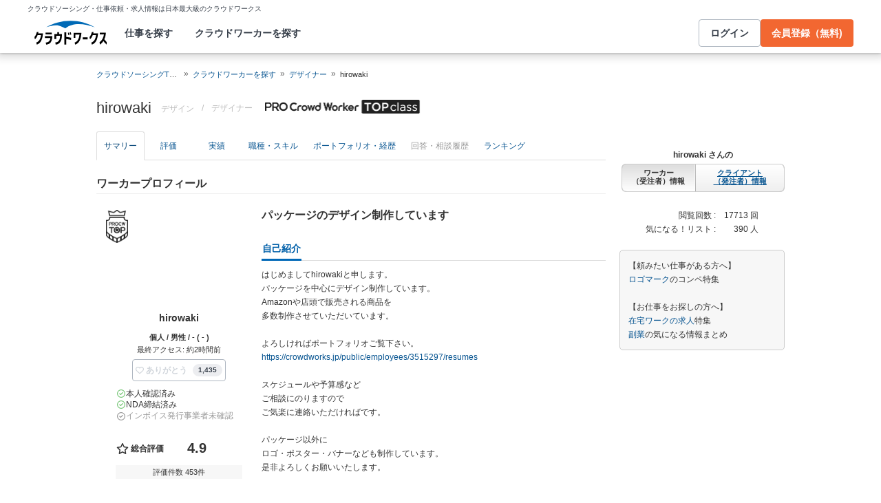

--- FILE ---
content_type: text/html; charset=utf-8
request_url: https://crowdworks.jp/public/employees/3515297
body_size: 14918
content:
<!DOCTYPE html>
<html lang="ja">
<head>  <script>
    dataLayer = [];

  </script>

    <script>
      // Unique Script ID: hHB+T6Il4nI=
      dataLayer.push({});
    </script>

  <script>
  (function(w,d,s,l,i){w[l]=w[l]||[];w[l].push({'gtm.start':
  new Date().getTime(),event:'gtm.js'});var f=d.getElementsByTagName(s)[0],
  j=d.createElement(s),dl=l!='dataLayer'?'&l='+l:'';j.async=true;j.src=
  'https://www.googletagmanager.com/gtm.js?id='+i+dl;f.parentNode.insertBefore(j,f);
  })(window,document,'script','dataLayer','GTM-5DSGFK');</script>



  <meta charset="UTF-8">
  <meta name="viewport" content="width=1020">
  <title>hirowakiさん(デザイナー)に依頼・外注する | 簡単ネット発注なら【クラウドワークス】</title>
  <meta name="description" content="日本最大級のクラウドソーシング「クラウドワークス」にご登録いただいているhirowakiさんのプロフィールです。デザイナーのスキルを持つプロフェッショナルに1時間から仕事を気軽に発注！発注者は手数料無料。" />

    <link rel="stylesheet" href="https://cw-assets.crowdworks.jp/vite/2026-01/1/packs/legacy/stylesheets/cw_theme-rails/application-BRXLysvT.css" media="all" debug="false" />
    <link rel="stylesheet" href="https://cw-assets.crowdworks.jp/vite/2026-01/1/packs/legacy/stylesheets/common/application-URYeJfOr.css" media="all" />
    <link rel="stylesheet" href="https://cw-assets.crowdworks.jp/vite/2026-01/1/packs/legacy/stylesheets/base/public/employees/index-BLAApvTO.css" media="all" />
    <link href="/css/font-awesome.min.css?v3.2.1" media="all" rel="stylesheet" type="text/css" />


  <link rel="stylesheet" href="https://cw-assets.crowdworks.jp/vite/2026-01/1/lib_common-DKZlCt9A.css" media="all" />
<link rel="stylesheet" href="https://cw-assets.crowdworks.jp/vite/2026-01/1/InnerTitle-CZ8KRJGB.css" media="all" />
<link rel="stylesheet" href="https://cw-assets.crowdworks.jp/vite/2026-01/1/JobOfferCards-BGlFTVM-.css" media="all" />
<link rel="stylesheet" href="https://cw-assets.crowdworks.jp/vite/2026-01/1/DisplayRatingsWithCommentsCheckbox-CJNYxgNR.css" media="all" />
<link rel="stylesheet" href="https://cw-assets.crowdworks.jp/vite/2026-01/1/RatingStars-DQ77GzFY.css" media="all" />
<link rel="stylesheet" href="https://cw-assets.crowdworks.jp/vite/2026-01/1/UserRatingCards-hOu6Qazv.css" media="all" />
<link rel="stylesheet" href="https://cw-assets.crowdworks.jp/vite/2026-01/1/ProjectFinishedRate-r77tunt1.css" media="all" />
<link rel="stylesheet" href="https://cw-assets.crowdworks.jp/vite/2026-01/1/ProjectFinishedRateDetail-DnytHEhO.css" media="all" />
<link rel="stylesheet" href="https://cw-assets.crowdworks.jp/vite/2026-01/1/ChatGptBanner-Bmukl1Ny.css" media="all" />
<link rel="stylesheet" href="https://cw-assets.crowdworks.jp/vite/2026-01/1/TabNavigationList-DXe2dycm.css" media="all" />
<link rel="stylesheet" href="https://cw-assets.crowdworks.jp/vite/2026-01/1/packs/controller_based/public/employees/application-5k7HmsY7.css" media="all" />

  <script>
(()=>{const unusedMethodLogger=message=>{const rollbar=window["Rollbar"];const logText=`unused method has been used. ${message}`;console.log(logText);if(!rollbar||typeof rollbar.info!=="function"){return}rollbar.info(logText)};if(window["UnusedMethodLogger"]){return}window["UnusedMethodLogger"]=unusedMethodLogger})();
const _railsSettings = {
  access_token: '9ef431d10cfd40f4b17325fc949cb598',
  revision: "1890ccd84121ad3e4c9de3830dd37fae3d2140a1",
  environment: 'production',
  user_id: "",
  user_name: "",
};
let _rollbarConfig={accessToken:_railsSettings.access_token,captureUncaught:true,captureUnhandledRejections:true,autoInstrument:{network:true,networkRequestBody:false,networkResponseBody:false,log:true,dom:false,navigation:true,connectivity:true},checkIgnore:function(isUncaught,args,payload){try{const containsInArray=function(arr,txt){for(let i=0;i<arr.length;i++){if(txt.indexOf(arr[i])>=0){return true}}return false};const matchesInArray=function(arr,txt){return arr.indexOf(txt)>=0};const isIgnoredUserAgents=function(){const ignoreUserAgents=["Baiduspider","i-filter/sbm-safety/","MSIE","Trident/","jsdom/","YJApp-IOS"];const userAgent=window.navigator.userAgent;if(userAgent&&containsInArray(ignoreUserAgents,userAgent)){return true}return false};if(isIgnoredUserAgents()){return true}if(!isUncaught){return false}else{const message=payload.body.trace.exception.message;const errorClass=payload.body.trace.exception.class;const frames=payload.body.trace.frames;const isUnknownError=function(){for(let i=0;i<frames.length;i++){const frame=frames[i];if(frame.filename==="(unknown)"||frame.filename==="Unknown script code"){continue}if(frame.method==="[anonymous]"){if(frame.lineno===null||frame.lineno===-1){continue}if(frame.lineno===1&&frame.colno===0){continue}}return false}return true};const isInjectError=function(){const validSchemata=["http:","https:","webpack:"];for(let i=0;i<frames.length;i++){const m=frames[i].filename.match(/^[^/:]+:/);if(m&&validSchemata.indexOf(m[0])<0){return true}}return false};const isIgnoreError=function(){const ignoreErrorClasses=["AxiosError"];if(ignoreErrorClasses.indexOf(errorClass)>=0){return true}return false};const containsIgnoreFilename=function(){const ignoreFilenames=["https://www.googletagmanager.com/","https://googleads.g.doubleclick.net/","https://securepubads.g.doubleclick.net/","https://tpc.googlesyndication.com/","https://apis.google.com/","https://www.google-analytics.com/","https://b.st-hatena.com/","https://cdn.taboola.com/","https://ad.smar-t.jp/","https://connect.facebook.net/","https://cdn.channel.io","https://sp-trk.com/",".clarity.ms/","https://sslwidget.criteo.com/","https://api.keen.io/",".cloudfront.net/keen-tracking-",".yahoo.co.jp/",".chatplus.jp/","https://dmp.im-apps.net/","https://omnitag.omniscientai.com/"];for(let i=0;i<frames.length;i++){const filename=frames[i].filename;if(containsInArray(ignoreFilenames,filename)){return true}}return false};const matchesIgnoreMessageOnSingle=function(){const ignoreMessages=["Error loading script","Script error.","QuotaExceededError","Access is denied.\r\n","アクセスが拒否されました。\r\n"];if(frames.length===1){if(matchesInArray(ignoreMessages,message)){return true}}return false};const containsIgnoreMessageOnSingle=function(){const ignoreMessages=["Cannot find function getClientRects in object","out of memory"];if(frames.length===1){if(containsInArray(ignoreMessages,message)){return true}}return false};const containsIgnoreMessage=function(){const ignoreMessages=["MyApp_RemoveAllHighlights","この操作を完了するのに十分な記憶域がありません。\r\n","Can't find variable: gmo","Can't find variable: __gCrWeb","Can't find variable: FB","Can't find variable: UET","jQuery.easing[jQuery.easing.def] is not a function","Failed to connect to MetaMask"];if(containsInArray(ignoreMessages,message)){return true}return false};const containsIgnoreMessageOnFirefox=function(){const ignoreUserAgents=["Firefox/","FxiOS/"];const userAgent=window.navigator.userAgent;if(!userAgent||!containsInArray(ignoreUserAgents,userAgent)){return false}const ignoreMessages=["required module 'WrappedSelection' not supported","e.nativeSelection is null","Non-number found after exponent indicator","No identifiers allowed directly after numeric literal","Can't find variable:"," is not defined"];if(containsInArray(ignoreMessages,message)){return true}return false};if(isUnknownError()||isInjectError()||isIgnoreError()||matchesIgnoreMessageOnSingle()||containsIgnoreMessageOnSingle()||containsIgnoreFilename()||containsIgnoreMessage()||containsIgnoreMessageOnFirefox()){return true}}}catch(e){console.log(e)}return false},payload:{environment:_railsSettings.environment,server:{root:"webpack:///./"},client:{javascript:{code_version:_railsSettings.revision}},person:{}},enabled:true};if(_railsSettings.user_id!==""){_rollbarConfig.payload.person={id:_railsSettings.user_id,username:_railsSettings.user_name}}
!function(r){var e={};function o(n){if(e[n])return e[n].exports;var t=e[n]={i:n,l:!1,exports:{}};return r[n].call(t.exports,t,t.exports,o),t.l=!0,t.exports}o.m=r,o.c=e,o.d=function(r,e,n){o.o(r,e)||Object.defineProperty(r,e,{enumerable:!0,get:n})},o.r=function(r){"undefined"!=typeof Symbol&&Symbol.toStringTag&&Object.defineProperty(r,Symbol.toStringTag,{value:"Module"}),Object.defineProperty(r,"__esModule",{value:!0})},o.t=function(r,e){if(1&e&&(r=o(r)),8&e)return r;if(4&e&&"object"==typeof r&&r&&r.__esModule)return r;var n=Object.create(null);if(o.r(n),Object.defineProperty(n,"default",{enumerable:!0,value:r}),2&e&&"string"!=typeof r)for(var t in r)o.d(n,t,function(e){return r[e]}.bind(null,t));return n},o.n=function(r){var e=r&&r.__esModule?function(){return r.default}:function(){return r};return o.d(e,"a",e),e},o.o=function(r,e){return Object.prototype.hasOwnProperty.call(r,e)},o.p="",o(o.s=0)}([function(r,e,o){"use strict";var n=o(1),t=o(5);_rollbarConfig=_rollbarConfig||{},_rollbarConfig.rollbarJsUrl=_rollbarConfig.rollbarJsUrl||"https://cdn.rollbar.com/rollbarjs/refs/tags/v2.26.1/rollbar.min.js",_rollbarConfig.async=void 0===_rollbarConfig.async||_rollbarConfig.async;var a=n.setupShim(window,_rollbarConfig),l=t(_rollbarConfig);window.rollbar=n.Rollbar,a.loadFull(window,document,!_rollbarConfig.async,_rollbarConfig,l)},function(r,e,o){"use strict";var n=o(2),t=o(3);function a(r){return function(){try{return r.apply(this,arguments)}catch(r){try{console.error("[Rollbar]: Internal error",r)}catch(r){}}}}var l=0;function i(r,e){this.options=r,this._rollbarOldOnError=null;var o=l++;this.shimId=function(){return o},"undefined"!=typeof window&&window._rollbarShims&&(window._rollbarShims[o]={handler:e,messages:[]})}var s=o(4),d=function(r,e){return new i(r,e)},c=function(r){return new s(d,r)};function u(r){return a((function(){var e=this,o=Array.prototype.slice.call(arguments,0),n={shim:e,method:r,args:o,ts:new Date};window._rollbarShims[this.shimId()].messages.push(n)}))}i.prototype.loadFull=function(r,e,o,n,t){var l=!1,i=e.createElement("script"),s=e.getElementsByTagName("script")[0],d=s.parentNode;i.crossOrigin="",i.src=n.rollbarJsUrl,o||(i.async=!0),i.onload=i.onreadystatechange=a((function(){if(!(l||this.readyState&&"loaded"!==this.readyState&&"complete"!==this.readyState)){i.onload=i.onreadystatechange=null;try{d.removeChild(i)}catch(r){}l=!0,function(){var e;if(void 0===r._rollbarDidLoad){e=new Error("rollbar.js did not load");for(var o,n,a,l,i=0;o=r._rollbarShims[i++];)for(o=o.messages||[];n=o.shift();)for(a=n.args||[],i=0;i<a.length;++i)if("function"==typeof(l=a[i])){l(e);break}}"function"==typeof t&&t(e)}()}})),d.insertBefore(i,s)},i.prototype.wrap=function(r,e,o){try{var n;if(n="function"==typeof e?e:function(){return e||{}},"function"!=typeof r)return r;if(r._isWrap)return r;if(!r._rollbar_wrapped&&(r._rollbar_wrapped=function(){o&&"function"==typeof o&&o.apply(this,arguments);try{return r.apply(this,arguments)}catch(o){var e=o;throw e&&("string"==typeof e&&(e=new String(e)),e._rollbarContext=n()||{},e._rollbarContext._wrappedSource=r.toString(),window._rollbarWrappedError=e),e}},r._rollbar_wrapped._isWrap=!0,r.hasOwnProperty))for(var t in r)r.hasOwnProperty(t)&&(r._rollbar_wrapped[t]=r[t]);return r._rollbar_wrapped}catch(e){return r}};for(var p="log,debug,info,warn,warning,error,critical,global,configure,handleUncaughtException,handleAnonymousErrors,handleUnhandledRejection,captureEvent,captureDomContentLoaded,captureLoad".split(","),f=0;f<p.length;++f)i.prototype[p[f]]=u(p[f]);r.exports={setupShim:function(r,e){if(r){var o=e.globalAlias||"Rollbar";if("object"==typeof r[o])return r[o];r._rollbarShims={},r._rollbarWrappedError=null;var l=new c(e);return a((function(){e.captureUncaught&&(l._rollbarOldOnError=r.onerror,n.captureUncaughtExceptions(r,l,!0),e.wrapGlobalEventHandlers&&t(r,l,!0)),e.captureUnhandledRejections&&n.captureUnhandledRejections(r,l,!0);var a=e.autoInstrument;return!1!==e.enabled&&(void 0===a||!0===a||function(r){return!("object"!=typeof r||void 0!==r.page&&!r.page)}(a))&&r.addEventListener&&(r.addEventListener("load",l.captureLoad.bind(l)),r.addEventListener("DOMContentLoaded",l.captureDomContentLoaded.bind(l))),r[o]=l,l}))()}},Rollbar:c}},function(r,e,o){"use strict";function n(r,e,o,n){r._rollbarWrappedError&&(n[4]||(n[4]=r._rollbarWrappedError),n[5]||(n[5]=r._rollbarWrappedError._rollbarContext),r._rollbarWrappedError=null);var t=e.handleUncaughtException.apply(e,n);o&&o.apply(r,n),"anonymous"===t&&(e.anonymousErrorsPending+=1)}r.exports={captureUncaughtExceptions:function(r,e,o){if(r){var t;if("function"==typeof e._rollbarOldOnError)t=e._rollbarOldOnError;else if(r.onerror){for(t=r.onerror;t._rollbarOldOnError;)t=t._rollbarOldOnError;e._rollbarOldOnError=t}e.handleAnonymousErrors();var a=function(){var o=Array.prototype.slice.call(arguments,0);n(r,e,t,o)};o&&(a._rollbarOldOnError=t),r.onerror=a}},captureUnhandledRejections:function(r,e,o){if(r){"function"==typeof r._rollbarURH&&r._rollbarURH.belongsToShim&&r.removeEventListener("unhandledrejection",r._rollbarURH);var n=function(r){var o,n,t;try{o=r.reason}catch(r){o=void 0}try{n=r.promise}catch(r){n="[unhandledrejection] error getting `promise` from event"}try{t=r.detail,!o&&t&&(o=t.reason,n=t.promise)}catch(r){}o||(o="[unhandledrejection] error getting `reason` from event"),e&&e.handleUnhandledRejection&&e.handleUnhandledRejection(o,n)};n.belongsToShim=o,r._rollbarURH=n,r.addEventListener("unhandledrejection",n)}}}},function(r,e,o){"use strict";function n(r,e,o){if(e.hasOwnProperty&&e.hasOwnProperty("addEventListener")){for(var n=e.addEventListener;n._rollbarOldAdd&&n.belongsToShim;)n=n._rollbarOldAdd;var t=function(e,o,t){n.call(this,e,r.wrap(o),t)};t._rollbarOldAdd=n,t.belongsToShim=o,e.addEventListener=t;for(var a=e.removeEventListener;a._rollbarOldRemove&&a.belongsToShim;)a=a._rollbarOldRemove;var l=function(r,e,o){a.call(this,r,e&&e._rollbar_wrapped||e,o)};l._rollbarOldRemove=a,l.belongsToShim=o,e.removeEventListener=l}}r.exports=function(r,e,o){if(r){var t,a,l="EventTarget,Window,Node,ApplicationCache,AudioTrackList,ChannelMergerNode,CryptoOperation,EventSource,FileReader,HTMLUnknownElement,IDBDatabase,IDBRequest,IDBTransaction,KeyOperation,MediaController,MessagePort,ModalWindow,Notification,SVGElementInstance,Screen,TextTrack,TextTrackCue,TextTrackList,WebSocket,WebSocketWorker,Worker,XMLHttpRequest,XMLHttpRequestEventTarget,XMLHttpRequestUpload".split(",");for(t=0;t<l.length;++t)r[a=l[t]]&&r[a].prototype&&n(e,r[a].prototype,o)}}},function(r,e,o){"use strict";function n(r,e){this.impl=r(e,this),this.options=e,function(r){for(var e=function(r){return function(){var e=Array.prototype.slice.call(arguments,0);if(this.impl[r])return this.impl[r].apply(this.impl,e)}},o="log,debug,info,warn,warning,error,critical,global,configure,handleUncaughtException,handleAnonymousErrors,handleUnhandledRejection,_createItem,wrap,loadFull,shimId,captureEvent,captureDomContentLoaded,captureLoad".split(","),n=0;n<o.length;n++)r[o[n]]=e(o[n])}(n.prototype)}n.prototype._swapAndProcessMessages=function(r,e){var o,n,t;for(this.impl=r(this.options);o=e.shift();)n=o.method,t=o.args,this[n]&&"function"==typeof this[n]&&("captureDomContentLoaded"===n||"captureLoad"===n?this[n].apply(this,[t[0],o.ts]):this[n].apply(this,t));return this},r.exports=n},function(r,e,o){"use strict";r.exports=function(r){return function(e){if(!e&&!window._rollbarInitialized){for(var o,n,t=(r=r||{}).globalAlias||"Rollbar",a=window.rollbar,l=function(r){return new a(r)},i=0;o=window._rollbarShims[i++];)n||(n=o.handler),o.handler._swapAndProcessMessages(l,o.messages);window[t]=n,window._rollbarInitialized=!0}}}}]);
</script>


  <meta name="csrf-param" content="authenticity_token" />
<meta name="csrf-token" content="mOtfb-t9G2Fn50ll9TROYbZjVxrGJn9pCrDj5aQV5Ysh23-vIQMPBhNtfq9OTxBgTEPBEZjpFuXZJ5rF4dvKIA" />
  <link rel="canonical" href="https://crowdworks.jp/public/employees/3515297/" />

  <link rel="apple-touch-icon" href="/apple-touch-icon.png">
<link rel="manifest" href="/manifest.webmanifest">
  <link rel="icon" href="/favicon.ico" sizes="32x32">
  <link rel="icon" href="/favicon.svg" type="image/svg+xml">

  

  <meta property="og:url" content="https://crowdworks.jp/public/employees/3515297" />
  <meta property="og:type" content="website" />
  <meta property="og:title" content="hirowakiさん(デザイナー)に依頼・外注する | 簡単ネット発注なら【クラウドワークス】" />
  <meta property="og:image" content="http://crowdworks.jp/attachments/27507369.jpg?height=240&amp;width=240" />
  <meta property="og:description" content="日本最大級のクラウドソーシング「クラウドワークス」にご登録いただいているhirowakiさんのプロフィールです。デザイナーのスキルを持つプロフェッショナルに1時間から仕事を気軽に発注！発注者は手数料無料。" />
  <meta property="fb:app_id" content="396672210349661" />
  <meta content="86400" http-equiv="Expires" />
  <meta name="twitter:card" content="summary" />
  <meta name="twitter:site" content="@CrowdWorksjp" />
  <meta name="google" content="nositelinkssearchbox" />
  <meta name="application-name" content="クラウドワークス"/>
    <script>
    var KEEN_TRACKING_VERSION = "2018022300";

    !function(name,path,ctx){
      var latest,prev=name!=='Keen'&&window.Keen?window.Keen:false;ctx[name]=ctx[name]||{ready:function(fn){var h=document.getElementsByTagName('head')[0],s=document.createElement('script'),w=window,loaded;s.onload=s.onreadystatechange=function(){if((s.readyState&&!(/^c|loade/.test(s.readyState)))||loaded){return}s.onload=s.onreadystatechange=null;loaded=1;latest=w.Keen;if(prev){w.Keen=prev}else{try{delete w.Keen}catch(e){w.Keen=void 0}}ctx[name]=latest;ctx[name].ready(fn)};s.async=1;s.src=path;h.parentNode.insertBefore(s,h)}}
    }('Keen','https://d26b395fwzu5fz.cloudfront.net/keen-tracking-1.4.0.min.js',this);

    window.KeenClient = (function () {
      var trackingConfig = {
        pageViews: true,
        clicks: false,
        formSubmits: false, 
        scrollState: true
      };
      var keenClient;

      function init() {
        var client = new Keen({
          projectId: '5a308140c9e77c0001c7770f',
          writeKey: 'EA9072A10D23122173A284174B66E4053EACF92AA57745045E3B8BBAB13044E2'
        });

        var currentUnixTimestamp = Math.floor((new Date()).getTime() / 1000);
        var sessionCookie = Keen.utils.cookie('keen_session');
        if (sessionCookie.get('timestamp') && sessionCookie.get('timestamp') < currentUnixTimestamp - 1800) {
          sessionCookie.set('uuid', Keen.helpers.getUniqueId());
        }
        if (!sessionCookie.get('uuid')) {
          sessionCookie.set('uuid', Keen.helpers.getUniqueId());
        }
        sessionCookie.set('timestamp', currentUnixTimestamp);

        client.extendEvents(function () {
          var events = {"http_request_uuid":"128c44a3-46b9-43d9-854c-ad244af99cfb","user":{"logged_in":false,"user_auth_id":null,"user_id":null}};

          events['tracking_metadata'] = {
            version: KEEN_TRACKING_VERSION,
            active_streams: {
              pageviews: trackingConfig.pageViews,
              clicks: trackingConfig.clicks,
              form_submissions: trackingConfig.formSubmits,
              scroll: trackingConfig.scrollState
            },
            controller_name: "Public::EmployeesController",
            action_name: "show",
            rendered_template_format: "html"
          };

          events['session_uuid'] = sessionCookie.get('uuid');

          return events;
        });

        client.initAutoTracking({
          ignoreDisabledFormFields: false,
          ignoreFormFieldTypes: ['password'],
          recordClicks: false, 
          recordPageViews: trackingConfig.pageViews,
          recordFormSubmits: trackingConfig.formSubmits,
          recordScrollState: trackingConfig.scrollState
        });

        return client;
      }

      return {
        ready: function (fn) {
          Keen.ready(function () {
            keenClient = keenClient || init();
            fn(keenClient, trackingConfig);
          });
        }
      };
    })();
  </script>
  <script src="https://cw-assets.crowdworks.jp/assets/keen-io-67fad2b9b94c72f4e51c606aebea739458422c9080184e11f53da4ec0ef99bd9.js"></script>

</head>
<body id="top" class="public-employees public-employees-show not-logged_in"
      data-controller-action="Show">

  
  

  <div id="norman-header-section" class="norman_header_section" data="{&quot;headerMenuProps&quot;:{&quot;isLogin&quot;:false,&quot;userRole&quot;:&quot;&quot;,&quot;username&quot;:&quot;&quot;},&quot;mainMenuHighlight&quot;:&quot;&quot;}">
    <div class="norman_header_section_area"></div> 
</div>
  
  <div id="cw-flash_group" class="cw-flash_group">
</div>


  <div id="ContentContainer" class="cw-container">
      <div id="ContentHeader">
          <div class="guide_container standalone">
            <div class="breadcrumb_container">
                  <ol class="cw-breadcrumb" itemscope="itemscope" itemtype="https://schema.org/BreadcrumbList"><li itemprop="itemListElement" itemscope="itemscope" itemtype="https://schema.org/ListItem"><span itemprop="name"><a itemprop="item" href="/">クラウドソーシングTOP</a><meta itemprop="position" content="1"></meta></span></li><li itemprop="itemListElement" itemscope="itemscope" itemtype="https://schema.org/ListItem"><span itemprop="name"><a itemprop="item" href="/public/user_occupations">クラウドワーカーを探す</a><meta itemprop="position" content="2"></meta></span></li><li itemprop="itemListElement" itemscope="itemscope" itemtype="https://schema.org/ListItem"><span itemprop="name"><a itemprop="item" href="/public/employees/ogroup/2">デザイナー</a><meta itemprop="position" content="3"></meta></span></li><li itemprop="itemListElement" itemscope="itemscope" itemtype="https://schema.org/ListItem"><span itemprop="name">hirowaki</span><meta itemprop="position" content="4"></meta></li></ol>

            </div>
            <div class="title_container">
              <h1>
                hirowaki
                <p class="subtitle">      <span class="subtitle-in-h1-pc">
        デザイン
      </span>
</p>
              </h1>
              <p class="subtitle">    <span class="subtitle-out-of-h1-pc">
      <span class="sub-element">/</span>
      <span class="sub-element"><a href="/public/employees/ogroup/2">デザイナー</a></span>
    </span>
</p>
              <p class="title_logo">      <img style="width: 235px" src="https://cw-assets.crowdworks.jp/vite/2026-01/1/packs/legacy/images/top_professional-worker_profile_desktop-Tg-JipzT.png" />
</p>

            </div>
          </div>
      </div>

    <div id="Content" class="">

  
  

















<div class="cw-global_row"><div>

  <div style="position:relative">
    <div id="pjax-container">
    <ul class="cw-nav cw-nav_tabs employee_menu">
    <li class="show active">
      <a href="/public/employees/3515297">サマリー</a>
    </li>
    <li class="feedbacks">
      <a href="/public/employees/3515297/feedbacks">評価</a>
    </li>
    <li class="contracts">
      <a href="/public/employees/3515297/contracts">実績</a>
    </li>
    <li class="occupations">
      <a href="/public/employees/3515297/occupations">職種・スキル</a>
    </li>
    <li class="resumes">
      <a href="/public/employees/3515297/resumes">ポートフォリオ・経歴</a>
    </li>
    <li class="consultation disabled">
      <span>回答・相談履歴</span>
    </li>
    <li class="ranking">
      <a href="/public/employees/3515297/ranking">ランキング</a>
    </li>
</ul>
<img class="pjax_loading" style="display:none" src="https://cw-assets.crowdworks.jp/vite/2026-01/1/loading_40x40-Bwn99jeF.gif" width="40" height="40" />

      <div id="pjax-content">

          <h2 class="employee-summary-heading-pc">
            <span>ワーカープロフィール</span>
          </h2>


        <div class="summary-column-layout">
          <div class="primary">

    <div class="professional-worker-logo-pc">
      <div>
          <img width="32" height="48" src="https://cw-assets.crowdworks.jp/vite/2026-01/1/top-professional-worker-mark-X9cNLNsv.png" />
      </div>
    </div>

    <p class="profile-image-pc">
      <span style="height: 140px; width: 140px; display: table-cell; vertical-align: middle; text-align: center;" class="image-container"><img alt="" width="140" height="140" src="/attachments/27507369.jpg?height=140&amp;width=140"></span>
    </p>


  <div class="user-display-name">
    hirowaki
  </div>

  <p class="attributes">
    個人 / 男性 / - ( - )
  </p>

  <p class="last_activity">
    最終アクセス: 約2時間前
  </p>

  <div id="thanks-button-m-only-one" class="thanks_button_m" data="{&quot;toUserId&quot;:3515297}"></div>


    <div id="pc-employee-achievements-container" data="{&quot;employee&quot;:{&quot;isIdentiryVerified&quot;:true,&quot;nonDisclosureAgreementConcluded&quot;:true,&quot;isQualifiedInvoiceIssuer&quot;:false,&quot;feedbacks&quot;:{&quot;averageScore&quot;:4.99084,&quot;count&quot;:453},&quot;projectFinishedRate&quot;:{&quot;value&quot;:99,&quot;totalAcceptanceCount&quot;:382,&quot;totalFinishedCount&quot;:385},&quot;countAsEmployeeExceptTasks&quot;:504,&quot;acceptedTasks&quot;:{&quot;rate&quot;:100,&quot;count&quot;:1}}}">
</div>
    <div class="employee-summaries">

      <div class="">
        <dl class="summary">
          <dt>
            ステータス
          </dt>

          <dd>
            <span class="status available">
              対応可能です
            </span>
          </dd>
        </dl>

        <dl class="summary">
          <dt>
            時間単価
          </dt>

          <dd>
            2,000 〜 
            
          </dd>
        </dl>

        <dl class="summary">
            <dt>
              稼働可能<br />時間/週
            </dt>

          <dd>
            41時間以上
          </dd>
        </dl>

          <dl class="summary">
            <dt>
              ウェブ会議
            </dt>

            <dd>
              できない
            </dd>
          </dl>

        <dl class="summary">
          <dt>
            登録日
          </dt>

          <dd>
            2020年03月16日
          </dd>
        </dl>
      </div>
    </div>

    <table class="employee stacked mixin-for-info">
      <thead>
      <tr>
        <th class="section-title">職種</th>
      </tr>
      </thead>
      <tbody class="relative_data">
      <tr>
        <td>
          <div class="cw-widget">
            <ul class="cw-nav cw-list_nav">
              <li class="parent occupation-list"><a href="/public/employees/ogroup/2">デザイナー</a>
                <ul class="cw-nav cw-list_nav">
                    <li><a href="/public/employees/occupation/11"><span class='icon-caret-right'></span> グラフィックデザイナー</a></li>
                    <li><a href="/public/employees/occupation/10"><span class='icon-caret-right'></span> イラストレーター</a></li>
                    <li><a href="/public/employees/occupation/100"><span class='icon-caret-right'></span> LPデザイナー</a></li>
                    <li><a href="/public/employees/occupation/30"><span class='icon-caret-right'></span> プロダクトデザイナー</a></li>
                    <li><a href="/public/employees/occupation/31"><span class='icon-caret-right'></span> クリエイティブディレクター</a></li>
                    <li><a href="/public/employees/occupation/102"><span class='icon-caret-right'></span> アートディレクター</a></li>
                </ul>
              </li>
            </ul>
          </div>
        </td>
      </tr>
      </tbody>
    </table>
    <table class="employee stacked mixin-for-info">
      <thead>
      <tr>
        <th class="section-title">スキル</th>
      </tr>
      </thead>
      <tbody class="relative_data">
      <tr>
        <td>
          <div class="cw-widget">
            <ul class="cw-nav cw-list_nav">
                <li>
                  <a href="/public/employees/skill/76">
                    <span class='icon-caret-right'></span>
                    Adobe Illustrator (イラストレーター)
</a>                </li>
                <li>
                  <a href="/public/employees/skill/75">
                    <span class='icon-caret-right'></span>
                    Adobe Photoshop (フォトショップ)
</a>                </li>
                <li>
                  <a href="/public/employees/skill/782">
                    <span class='icon-caret-right'></span>
                    ZBrush
</a>                </li>
              <div class="to-detail-skill">
                <a href="/public/employees/3515297/occupations">
                  職種・スキルの続きを見る
</a>              </div>
            </ul>
          </div>
        </td>
      </tr>
      </tbody>
    </table>

</div>
          <div class="secondary">

                <div class="simple-introduction">
                  パッケージのデザイン制作しています
                </div>

              <div class="introduction">
                <h3 class="cw-sub_head">
                  <span>自己紹介</span>
                </h3>
                <p>
                  はじめましてhirowakiと申します。<br />
パッケージを中心にデザイン制作しています。<br />
Amazonや店頭で販売される商品を<br />
多数制作させていただいています。<br />
<br />
よろしければポートフォリオご覧下さい。<br />
<a href="https://crowdworks.jp/public/employees/3515297/resumes" target="_blank" rel="nofollow noopener noreferrer">https://crowdworks.jp/public/employees/3515297/resumes</a><br />
<br />
スケジュールや予算感など<br />
ご相談にのりますので<br />
ご気楽に連絡いただければです。<br />
<br />
パッケージ以外に<br />
ロゴ・ポスター・バナーなども制作しています。<br />
是非よろしくお願いいたします。<br />
<br />

                </p>
              </div>

            <div class="feedbacks_summary">
              <h3 class="cw-sub_head">
                <span>評価</span>
              </h3>
                <div id="summary-feedbacks-container" data="{&quot;feedbacks&quot;:{&quot;total_rating&quot;:{&quot;average_score&quot;:4.9,&quot;evaluation_count&quot;:453,&quot;rating_item_scores&quot;:[{&quot;label_text&quot;:&quot;skills&quot;,&quot;score&quot;:4.9},{&quot;label_text&quot;:&quot;quality&quot;,&quot;score&quot;:4.9},{&quot;label_text&quot;:&quot;deadlines&quot;,&quot;score&quot;:4.9},{&quot;label_text&quot;:&quot;communication&quot;,&quot;score&quot;:4.9},{&quot;label_text&quot;:&quot;cooperation&quot;,&quot;score&quot;:4.9}]},&quot;user_id&quot;:3515297,&quot;user_ratings&quot;:[{&quot;user_id&quot;:6278556,&quot;img_src&quot;:&quot;/attachments/53406666.png?height=40\u0026width=40&quot;,&quot;average_score&quot;:5.0,&quot;comment&quot;:&quot;迅速かつ丁寧にご対応いただき、大変助かりました。こちらの要望や修正依頼にもスピーディーに応えてくださり、やり取りがとてもスムーズでした。ぜひまた次の機会にもお願いしたいデザイナーさんです。&quot;,&quot;job_offer_id&quot;:12592294,&quot;job_offer_title&quot;:&quot;包装・パッケージデザインの仕事&quot;,&quot;private&quot;:true,&quot;nofollow&quot;:true,&quot;rated_at&quot;:&quot;2026-01-19T08:59:33+09:00&quot;,&quot;rating_item_scores&quot;:[{&quot;label_text&quot;:&quot;skills&quot;,&quot;score&quot;:5},{&quot;label_text&quot;:&quot;quality&quot;,&quot;score&quot;:5},{&quot;label_text&quot;:&quot;deadlines&quot;,&quot;score&quot;:5},{&quot;label_text&quot;:&quot;communication&quot;,&quot;score&quot;:5},{&quot;label_text&quot;:&quot;cooperation&quot;,&quot;score&quot;:5}]},{&quot;user_id&quot;:3925444,&quot;img_src&quot;:&quot;/attachments/28156549.png?height=40\u0026width=40&quot;,&quot;average_score&quot;:5.0,&quot;comment&quot;:&quot;こちらの希望に沿った素敵なデザインを提案いただきました。修正にも快く・迅速に対応いただき、スムーズに納品まで進むことができました。いつもありがとうございます。&quot;,&quot;job_offer_id&quot;:12764223,&quot;job_offer_title&quot;:&quot;POPデザインの仕事&quot;,&quot;private&quot;:true,&quot;nofollow&quot;:true,&quot;rated_at&quot;:&quot;2026-01-08T14:46:15+09:00&quot;,&quot;rating_item_scores&quot;:[{&quot;label_text&quot;:&quot;skills&quot;,&quot;score&quot;:5},{&quot;label_text&quot;:&quot;quality&quot;,&quot;score&quot;:5},{&quot;label_text&quot;:&quot;deadlines&quot;,&quot;score&quot;:5},{&quot;label_text&quot;:&quot;communication&quot;,&quot;score&quot;:5},{&quot;label_text&quot;:&quot;cooperation&quot;,&quot;score&quot;:5}]},{&quot;user_id&quot;:984314,&quot;img_src&quot;:&quot;/attachments/49601301.png?height=40\u0026width=40&quot;,&quot;average_score&quot;:5.0,&quot;comment&quot;:&quot;とても誠実にご対応頂き、質の高いデザインを納品頂きました。またご依頼させて頂きたいです。&quot;,&quot;job_offer_id&quot;:12664246,&quot;job_offer_title&quot;:&quot;包装・パッケージデザインの仕事&quot;,&quot;private&quot;:true,&quot;nofollow&quot;:true,&quot;rated_at&quot;:&quot;2026-01-05T11:32:08+09:00&quot;,&quot;rating_item_scores&quot;:[{&quot;label_text&quot;:&quot;skills&quot;,&quot;score&quot;:5},{&quot;label_text&quot;:&quot;quality&quot;,&quot;score&quot;:5},{&quot;label_text&quot;:&quot;deadlines&quot;,&quot;score&quot;:5},{&quot;label_text&quot;:&quot;communication&quot;,&quot;score&quot;:5},{&quot;label_text&quot;:&quot;cooperation&quot;,&quot;score&quot;:5}]}],&quot;enabled_checkbox_for_comment_only&quot;:false,&quot;comment_only&quot;:false},&quot;isMobile&quot;:false}" style="margin: 20px 0 15px;"></div>
            </div>

            <div class="contract_summary">
              <h3 class="cw-sub_head">
                <span>受注実績</span>
              </h3>
                <div id="summary-contracts-container" data="{&quot;contracts&quot;:{&quot;user_id&quot;:3515297,&quot;contracts&quot;:[{&quot;job_offer_id&quot;:12880138,&quot;job_offer_title&quot;:&quot;包装・パッケージデザインの仕事&quot;,&quot;private&quot;:true,&quot;nofollow&quot;:true,&quot;job_offer_category_id&quot;:93,&quot;job_offer_category_name&quot;:&quot;包装・パッケージデザイン&quot;,&quot;job_offer_category_group_icon_class_name&quot;:&quot;icon-picture&quot;,&quot;payment_type&quot;:&quot;固定報酬制&quot;,&quot;condition_text&quot;:&quot;契約金額（目安）: ワーカーと相談する&quot;,&quot;is_active&quot;:false,&quot;contracted&quot;:false,&quot;period&quot;:&quot;2026年01月30日(金) 〜 現在&quot;},{&quot;job_offer_id&quot;:12861881,&quot;job_offer_title&quot;:&quot;プロダクトデザインの仕事&quot;,&quot;private&quot;:true,&quot;nofollow&quot;:true,&quot;job_offer_category_id&quot;:114,&quot;job_offer_category_name&quot;:&quot;プロダクトデザイン&quot;,&quot;job_offer_category_group_icon_class_name&quot;:&quot;icon-picture&quot;,&quot;payment_type&quot;:&quot;固定報酬制&quot;,&quot;condition_text&quot;:&quot;契約金額（目安）: ワーカーと相談する&quot;,&quot;is_active&quot;:false,&quot;contracted&quot;:false,&quot;period&quot;:&quot;2026年01月21日(水) 〜 現在&quot;},{&quot;job_offer_id&quot;:12814974,&quot;job_offer_title&quot;:&quot;包装・パッケージデザインの仕事&quot;,&quot;private&quot;:true,&quot;nofollow&quot;:true,&quot;job_offer_category_id&quot;:93,&quot;job_offer_category_name&quot;:&quot;包装・パッケージデザイン&quot;,&quot;job_offer_category_group_icon_class_name&quot;:&quot;icon-picture&quot;,&quot;payment_type&quot;:&quot;固定報酬制&quot;,&quot;condition_text&quot;:&quot;契約金額（目安）: ワーカーと相談する&quot;,&quot;is_active&quot;:false,&quot;contracted&quot;:false,&quot;period&quot;:&quot;2026年01月09日(金) 〜 現在&quot;}]}}" style="margin: 5px 0 15px;"></div>
            </div>

              <div class="portfolio_summary">
  <h3 class="cw-sub_head">
    <span>ポートフォリオ</span>
  </h3>
  <div class="portfolios" data-href="/public/employees/3515297/resumes">
    <ul class="image">
        <li>
          <div class="containers">
            <p class="title">
              <a href="https://crowdworks.jp/public/employees/3515297/resumes/1126223">kouka</a>
            </p>
            <p class="image">
              <a href="https://crowdworks.jp/public/employees/3515297/resumes/1126223">
                <img src="/attachments/56503481.jpg?height=191&amp;width=340" alt="添付ファイル" decoding="async" loading="lazy">
</a>            </p>
          </div>
        </li>
        <li>
          <div class="containers">
            <p class="title">
              <a href="https://crowdworks.jp/public/employees/3515297/resumes/1126222">sumaho</a>
            </p>
            <p class="image">
              <a href="https://crowdworks.jp/public/employees/3515297/resumes/1126222">
                <img src="/attachments/56503477.jpg?height=191&amp;width=340" alt="添付ファイル" decoding="async" loading="lazy">
</a>            </p>
          </div>
        </li>
        <li>
          <div class="containers">
            <p class="title">
              <a href="https://crowdworks.jp/public/employees/3515297/resumes/1126221">kinako</a>
            </p>
            <p class="image">
              <a href="https://crowdworks.jp/public/employees/3515297/resumes/1126221">
                <img src="/attachments/56503471.jpg?height=191&amp;width=340" alt="添付ファイル" decoding="async" loading="lazy">
</a>            </p>
          </div>
        </li>
        <li>
          <div class="containers">
            <p class="title">
              <a href="https://crowdworks.jp/public/employees/3515297/resumes/1126220">kinako</a>
            </p>
            <p class="image">
              <a href="https://crowdworks.jp/public/employees/3515297/resumes/1126220">
                <img src="/attachments/56503462.jpg?height=191&amp;width=340" alt="添付ファイル" decoding="async" loading="lazy">
</a>            </p>
          </div>
        </li>
    </ul>
    <div class="more"><span>&raquo;</span> 続きを見る</div>
  </div>
</div>


              <div class="proposal_product_summary">
                <h3 class="cw-sub_head">
                  <span>コンペ提案作品一覧</span>
                </h3>
                <div id="summary-proposal-products-container" data="{&quot;proposal_products&quot;:{&quot;user_id&quot;:3515297,&quot;display_current_user_profile&quot;:false,&quot;proposal_products&quot;:[{&quot;img_src&quot;:&quot;/attachments/56179375.jpg?height=160\u0026width=160&quot;,&quot;selected&quot;:true,&quot;proposal_product_id&quot;:15096116,&quot;proposal_id&quot;:277669920,&quot;job_offer_id&quot;:12664803,&quot;job_offer_title&quot;:&quot;商品のパッケージデザインをお願いします。&quot;,&quot;visibled&quot;:true,&quot;nofollow&quot;:false},{&quot;img_src&quot;:&quot;/attachments/56000329.jpg?height=160\u0026width=160&quot;,&quot;selected&quot;:true,&quot;proposal_product_id&quot;:15057794,&quot;proposal_id&quot;:275322021,&quot;job_offer_id&quot;:12586041,&quot;job_offer_title&quot;:&quot;新発売するチューインガムのパッケージデザイン&quot;,&quot;visibled&quot;:true,&quot;nofollow&quot;:false}]}}" style="margin: 5px 0 15px;"></div>
              </div>



            

          </div>
        </div>
      </div>
    </div><div class="actions">


  <div class="switch-role">
    <span class="name">hirowaki さんの</span><br />
    <span class="employee current">ワーカー<br />
（受注者）情報</span><a href="/public/employers/3515297"><span class="employer">クライアント<br />
（発注者）情報</span></a>
  </div>

  <table class="summary">
    <tr>
      <th>閲覧回数 :</th>
      <td>17713 回</td>
    </tr>
    <tr>
      <th>気になる！リスト :</th>
      <td>390 人</td>
    </tr>
  </table>

    <p class="to_lp">【頼みたい仕事がある方へ】<br />
<a href="https://crowdworks.jp/static/lp/cl/competition/logos/">ロゴマーク</a>のコンペ特集<br />
<br />
【お仕事をお探しの方へ】<br />
<a href="/lp/mm/zaitaku">在宅ワークの求人</a>特集<br />
<a href="/lp/mm/secondjob">副業</a>の気になる情報まとめ</p>

</div>

  </div>

    <div id="recommend-pro-crowdworker" data="{&quot;recommemded_pro_crowdworker_section_json&quot;:{&quot;employee_user_name&quot;:&quot;hirowaki&quot;,&quot;employee_user_occupation_name&quot;:&quot;デザイナー&quot;,&quot;pro_crowdworker_users&quot;:[{&quot;id&quot;:4301149,&quot;img_src&quot;:&quot;/attachments/45352651.jpg?height=90\u0026width=90&quot;,&quot;name&quot;:&quot;hachiwareya&quot;,&quot;contract_count&quot;:1256,&quot;min_hourly_wage&quot;:1500},{&quot;id&quot;:148093,&quot;img_src&quot;:&quot;/attachments/3361492.jpg?height=90\u0026width=90&quot;,&quot;name&quot;:&quot;ねことろ&quot;,&quot;contract_count&quot;:1670,&quot;min_hourly_wage&quot;:1500},{&quot;id&quot;:61889,&quot;img_src&quot;:&quot;/attachments/52599589.png?height=90\u0026width=90&quot;,&quot;name&quot;:&quot;micchi_m&quot;,&quot;contract_count&quot;:2125,&quot;min_hourly_wage&quot;:2000},{&quot;id&quot;:1824518,&quot;img_src&quot;:&quot;/attachments/14732259.png?height=90\u0026width=90&quot;,&quot;name&quot;:&quot;POP_SITE&quot;,&quot;contract_count&quot;:1410,&quot;min_hourly_wage&quot;:1000},{&quot;id&quot;:230898,&quot;img_src&quot;:&quot;/attachments/21932589.jpg?height=90\u0026width=90&quot;,&quot;name&quot;:&quot;オギヒロト&quot;,&quot;contract_count&quot;:1978,&quot;min_hourly_wage&quot;:3000}]},&quot;is_mobile&quot;:false}"></div>

    <section class="cw-section similer_categories">
      <div class="cw-section_head cw-section_head_secondary">
        <h2 class="head_inner">関連カテゴリのワーカーを見る</h2>
      </div>
      <div class="job_categories">
          <h3 class="category_group design"><a href="/public/employees/group/design/">デザイン</a></h3>
          <p><a href="/public/employees/category/26/">ロゴ作成・ロゴデザイン</a> / <a href="/public/employees/category/18/">バナー作成・バナーデザイン</a> / <a href="/public/employees/category/27/">イラスト作成</a> / <a href="/public/employees/category/32/">チラシ作成</a> / <a href="/public/employees/category/30/">名刺作成</a> / <a href="/public/employees/category/31/">カタログ・パンフレット作成</a> / <a href="/public/employees/category/92/">ポスター作成</a> / <a href="/public/employees/category/93/">包装・パッケージデザイン</a> / <a href="/public/employees/category/120/">フライヤーデザイン・ビラ</a> / <a href="/public/employees/category/90/">カード作成・印刷</a> / <a href="/public/employees/category/91/">封筒デザイン</a> / <a href="/public/employees/category/115/">グッズ制作・ノベルティ</a> / <a href="/public/employees/category/97/">看板デザイン</a> / <a href="/public/employees/category/88/">シール・ラベルデザイン</a> / <a href="/public/employees/category/116/">POPデザイン</a> / <a href="/public/employees/category/119/">装丁・ブックデザイン</a> / <a href="/public/employees/category/118/">CD・DVDジャケットのデザイン制作</a> / <a href="/public/employees/category/114/">プロダクトデザイン</a></p>
      </div>
    </section>

    <div id="qa-section" style="min-height: 418px;" data="{&quot;is_mobile&quot;:false}"></div>


</div></div>
</div>

    
  </div>

  <div id="norman-footer" data="{&quot;footerMenuProps&quot;:{&quot;isLogin&quot;:false,&quot;userRole&quot;:null}}">
</div>
  <div id="back-to-top-button"></div>

  

  <div class="intro-control prev"><span class="icon-chevron-left"></span> 前へ</div>
<div class="intro-control next">次へ <span class="icon-chevron-right"></span></div>
<div class="intro-control skip">あとで見る</div>

  <script src="https://cw-assets.crowdworks.jp/assets/application_pc-6721367551de2ba7271831ee4cac2278812ac388fc75690de35463840f21ff3b.js"></script>

  <link rel="modulepreload" href="https://cw-assets.crowdworks.jp/vite/2026-01/1/vendor_common-BX_A3JhS.js"><link rel="modulepreload" href="https://cw-assets.crowdworks.jp/vite/2026-01/1/lib_common-COiqdIvH.js"><link rel="modulepreload" href="https://cw-assets.crowdworks.jp/vite/2026-01/1/InnerTitle-Iv74jw3A.js"><link rel="modulepreload" href="https://cw-assets.crowdworks.jp/vite/2026-01/1/convertToContractsDto-BMsd6-oW.js"><link rel="modulepreload" href="https://cw-assets.crowdworks.jp/vite/2026-01/1/JobOfferCards.vue_vue_type_script_setup_true_lang-qNIC_yte.js"><link rel="modulepreload" href="https://cw-assets.crowdworks.jp/vite/2026-01/1/DisplayRatingsWithCommentsCheckbox-DstSCpHh.js"><link rel="modulepreload" href="https://cw-assets.crowdworks.jp/vite/2026-01/1/RatingStars-BFUrIwGY.js"><link rel="modulepreload" href="https://cw-assets.crowdworks.jp/vite/2026-01/1/UserRatingCards.vue_vue_type_script_setup_true_lang-DgtJInVp.js"><link rel="modulepreload" href="https://cw-assets.crowdworks.jp/vite/2026-01/1/ProjectFinishedRate-DO6ZH1vc.js"><link rel="modulepreload" href="https://cw-assets.crowdworks.jp/vite/2026-01/1/ProjectFinishedRateDetail-DK4KuEBe.js"><link rel="modulepreload" href="https://cw-assets.crowdworks.jp/vite/2026-01/1/useJobCategoryDictionary-i9Pou_pF.js"><link rel="modulepreload" href="https://cw-assets.crowdworks.jp/vite/2026-01/1/useOccupationDictionary-0TrmTY2n.js"><link rel="modulepreload" href="https://cw-assets.crowdworks.jp/vite/2026-01/1/ChatGptBanner-gNNJLdO6.js"><link rel="modulepreload" href="https://cw-assets.crowdworks.jp/vite/2026-01/1/IslandChildLayout.vue_vue_type_script_setup_true_lang-BclCbfYy.js"><link rel="modulepreload" href="https://cw-assets.crowdworks.jp/vite/2026-01/1/jobCategoryGroupIcon-DPZpXMG0.js"><link rel="modulepreload" href="https://cw-assets.crowdworks.jp/vite/2026-01/1/JobOfferCardProps-DaVJOJ9Q.js"><link rel="modulepreload" href="https://cw-assets.crowdworks.jp/vite/2026-01/1/TabNavigationList-DBl2XKeK.js"><link rel="modulepreload" href="https://cw-assets.crowdworks.jp/vite/2026-01/1/jobAliases-DHYLVLTc.js"><link rel="modulepreload" href="https://cw-assets.crowdworks.jp/vite/2026-01/1/index-XBYtP7Ko.js"><link rel="modulepreload" href="https://cw-assets.crowdworks.jp/vite/2026-01/1/request-BCy_4-H0.js"><link rel="modulepreload" href="https://cw-assets.crowdworks.jp/vite/2026-01/1/ThanksButtonProvider.vue_vue_type_script_setup_true_lang-q2bordSN.js"><link rel="modulepreload" href="https://cw-assets.crowdworks.jp/vite/2026-01/1/ThanksButtonMOnlyOneIsland.vue_vue_type_script_setup_true_lang-DQq4fnir.js"><link rel="modulepreload" href="https://cw-assets.crowdworks.jp/vite/2026-01/1/renderThanksButtons-Cvl8SIR8.js"><link rel="modulepreload" href="https://cw-assets.crowdworks.jp/vite/2026-01/1/legacySharedPhoneNumberAuthorizationModal-D1JIwbWe.js"><link rel="modulepreload" href="https://cw-assets.crowdworks.jp/vite/2026-01/1/packs/controller_based/public/employees/application.ts-CfQ9uHHh.js"><script src="https://cw-assets.crowdworks.jp/packs/2026-01/1/js/runtime-5c094a7e58d3389019e4.js"></script>
<script src="https://cw-assets.crowdworks.jp/packs/2026-01/1/js/8833-186f351dcbfdc2ac9ca8.js"></script>
<script src="https://cw-assets.crowdworks.jp/packs/2026-01/1/js/legacy/entries/application_pc-739f31b0728fe9f2c421.js"></script><script src="https://cw-assets.crowdworks.jp/vite/2026-01/1/packs/controller_based/public/employees/application.ts-CfQ9uHHh.js" type="module"></script>
  

</body>
</html>


--- FILE ---
content_type: text/css
request_url: https://cw-assets.crowdworks.jp/vite/2026-01/1/lib_common-DKZlCt9A.css
body_size: 21020
content:
._image_rzvvi_2[data-v-2995afc9]{object-fit:contain;background-color:var(--object-color-white)}._image_size_large_rzvvi_7[data-v-2995afc9]{width:180px;height:180px;border-radius:var(--border-radius-16)}._image_size_medium_rzvvi_13[data-v-2995afc9]{width:70px;height:70px;border-radius:var(--border-radius-8)}._image_size_small_rzvvi_19[data-v-2995afc9]{width:40px;height:40px;border-radius:var(--border-radius-4)}._with_link_rzvvi_25[data-v-2995afc9]{position:relative;overflow:hidden;display:inline-flex}._with_link_rzvvi_25[data-v-2995afc9]:hover:before,._with_link_rzvvi_25[data-v-2995afc9]:focus-within:before,._with_link_rzvvi_25[data-v-2995afc9]:active:before{content:"";position:absolute;display:block;width:100%;height:100%;background-color:var(--black-10)}._with_link_rzvvi_25[data-v-2995afc9]:focus-within,._with_link_rzvvi_25[data-v-2995afc9]:active{outline:auto;outline:auto -webkit-focus-ring-color;outline-offset:var(--space-outline-offset-focus)}._radius_size_large_rzvvi_53[data-v-2995afc9]{border-radius:var(--border-radius-16)}._radius_size_medium_rzvvi_57[data-v-2995afc9]{border-radius:var(--border-radius-8)}._radius_size_small_rzvvi_61[data-v-2995afc9]{border-radius:var(--border-radius-4)}._visuallyHidden_1nuxd_5[data-v-3337c903],._visuallyHiddenFocusable_1nuxd_6[data-v-3337c903]:not(:focus-within){pointer-events:none;position:fixed;top:0;left:0;overflow:hidden;display:block;width:4px;height:4px;margin:0;padding:0;border:none;visibility:visible;opacity:0}._normanIcon_12rxd_2[data-v-6f0d88f1]{display:flex;align-items:center;justify-content:center;width:1.28em;font-size:var(--v626b9495)}._norman_button_1sdxq_2[data-v-43e6ac17]{cursor:pointer;display:inline-flex;align-items:center;max-width:400px;margin:0;border:var(--line-width-1) var(--line-style-solid) var(--line-color-gray);border-radius:var(--border-radius-4);color:var(--text-color-black);background-color:var(--surface-color-white)}._norman_button_1sdxq_2[data-v-43e6ac17]:hover,._norman_button_1sdxq_2[data-v-43e6ac17]:active,._norman_button_1sdxq_2[data-v-43e6ac17]:focus{background-image:linear-gradient(var(--black-5),var(--black-5));background-blend-mode:multiply}._size_medium_1sdxq_25[data-v-43e6ac17]{gap:2px;height:40px;padding:0 12px;font:var(--single-xs-w6)}._size_small_1sdxq_32[data-v-43e6ac17]{width:40px;height:40px;padding:0 12px;font:var(--single-xxs-w6)}._wide_1sdxq_39[data-v-43e6ac17]{justify-content:center;width:100%}._bookmarked_1sdxq_44[data-v-43e6ac17]{background-color:var(--surface-color-gray-bright)}@media screen and (width <= 1019px){._norman_button_1sdxq_2[data-v-43e6ac17]{max-width:none}}._norman_icon_text_1q349_2[data-v-8c55fcfe]{font-size:var(--v398019ad)}._icon_1q349_7[data-v-8c55fcfe]{width:1.28em}._icon_left_1q349_11[data-v-8c55fcfe]{margin-right:var(--v159adfe6)}._icon_right_1q349_15[data-v-8c55fcfe]{margin-left:var(--v159adfe6)}._without_underline_ksgtl_2[data-v-de1188d0]{text-decoration:none}._color_default_ksgtl_6[data-v-de1188d0]{color:var(--text-color-link)}._color_white_ksgtl_10[data-v-de1188d0]{color:var(--text-color-white)}._link_text_ksgtl_14[data-v-de1188d0]:hover{text-decoration:underline}._link_text_ksgtl_14[data-v-de1188d0]:active{background-color:var(--black-5)}._link_text_ksgtl_14[data-v-de1188d0]:focus{border-radius:var(--border-radius-4);outline:auto;outline:auto -webkit-focus-ring-color;outline-offset:var(--space-outline-offset-focus)}._enabled_visited_ksgtl_29[data-v-de1188d0]:visited{color:var(--text-color-visited)}._breadcrumb_1aiv6_2[data-v-4ddea893]{overflow-x:auto;display:flex;max-width:100%;height:24px;margin:0;padding:0 0 0 4px;font:var(--single-xxs-w3);white-space:nowrap;list-style:none}._scrollableBreadcrumb_1aiv6_16[data-v-4ddea893]{height:38px}._breadcrumb_item_1aiv6_20[data-v-4ddea893]{display:flex;align-items:center}._breadcrumb_delimiter_1aiv6_25[data-v-4ddea893]{margin:0 var(--space-4)}._breadcrumb_title_with_link_1aiv6_29[data-v-4ddea893]{overflow:hidden;max-width:133px;padding:2px;text-overflow:ellipsis;white-space:nowrap}._breadcrumb_title_1aiv6_29[data-v-4ddea893]{overflow:hidden;max-width:243px;color:var(--text-color-black);text-overflow:ellipsis;white-space:nowrap}._norman_button_1pc2y_2[data-v-ccba6294]{cursor:pointer;-webkit-user-select:none;user-select:none;display:inline-flex;align-items:center;max-width:400px;margin:0;padding:0 16px;border-radius:var(--border-radius-4)}._norman_button_1pc2y_2[data-v-ccba6294]:active,._norman_button_1pc2y_2[data-v-ccba6294]:focus{outline:auto;outline:auto -webkit-focus-ring-color;outline-offset:var(--space-outline-offset-focus)}._variant_primary_1pc2y_22[data-v-ccba6294]{border:0;color:var(--text-color-white);background-color:var(--surface-color-primary)}._variant_normal_1pc2y_28[data-v-ccba6294]{border:var(--line-width-1) var(--line-style-solid) var(--line-color-gray);color:var(--text-color-black);background-color:var(--surface-color-white)}._variant_skeleton_1pc2y_34[data-v-ccba6294]{border:0;color:var(--text-color-black);background-color:transparent}._variant_danger_1pc2y_40[data-v-ccba6294]{border:0;color:var(--text-color-white);background-color:var(--surface-color-danger)}._variant_primary_1pc2y_22[data-v-ccba6294]:hover,._variant_primary_1pc2y_22[data-v-ccba6294]:active,._variant_primary_1pc2y_22[data-v-ccba6294]:focus,._variant_danger_1pc2y_40[data-v-ccba6294]:hover,._variant_danger_1pc2y_40[data-v-ccba6294]:active,._variant_danger_1pc2y_40[data-v-ccba6294]:focus{background-image:linear-gradient(var(--black-10),var(--black-10));background-blend-mode:multiply}._variant_normal_1pc2y_28[data-v-ccba6294]:hover,._variant_normal_1pc2y_28[data-v-ccba6294]:active,._variant_normal_1pc2y_28[data-v-ccba6294]:focus,._variant_skeleton_1pc2y_34[data-v-ccba6294]:hover,._variant_skeleton_1pc2y_34[data-v-ccba6294]:active,._variant_skeleton_1pc2y_34[data-v-ccba6294]:focus{background-image:linear-gradient(var(--black-5),var(--black-5));background-blend-mode:multiply}._variant_primary_1pc2y_22[data-v-ccba6294]:disabled,._variant_normal_1pc2y_28[data-v-ccba6294]:disabled,._variant_skeleton_1pc2y_34[data-v-ccba6294]:disabled,._variant_danger_1pc2y_40[data-v-ccba6294]:disabled{cursor:not-allowed;background-image:linear-gradient(var(--white-50),var(--white-50));background-blend-mode:unset}._variant_normal_1pc2y_28[data-v-ccba6294]:disabled{border:var(--line-width-1) var(--line-style-solid) var(--line-color-gray-light);color:var(--text-color-disabled)}._variant_skeleton_1pc2y_34[data-v-ccba6294]:disabled{color:var(--text-color-disabled)}._size_large_1pc2y_86[data-v-ccba6294]{height:48px;font:var(--single-s-w6)}._size_medium_1pc2y_91[data-v-ccba6294]{height:40px;font:var(--single-xs-w6)}._size_small_1pc2y_96[data-v-ccba6294]{height:40px;font:var(--single-xxs-w6)}@media screen and (width <= 1019px){._norman_button_1pc2y_2[data-v-ccba6294]{max-width:none}}._socialLogo_1atnd_2[data-v-a569d1e2]{display:inline-flex;align-items:center;justify-content:center;width:40px;height:40px}._norman_button_social_4yucu_2[data-v-1d97d378]{cursor:pointer;display:inline-flex;align-items:center;justify-content:center;width:100%;max-width:400px;height:40px;margin:0;padding:0 16px;border:var(--line-width-1) var(--line-style-solid) var(--line-color-gray);border-radius:var(--border-radius-4);font:var(--single-xs-w6);color:var(--text-color-black);background-color:var(--surface-color-white)}._norman_button_social_4yucu_2[data-v-1d97d378]:hover,._norman_button_social_4yucu_2[data-v-1d97d378]:active,._norman_button_social_4yucu_2[data-v-1d97d378]:focus{background-image:linear-gradient(var(--black-5),var(--black-5));background-blend-mode:multiply}._norman_button_social_4yucu_2[data-v-1d97d378]:active,._norman_button_social_4yucu_2[data-v-1d97d378]:focus{outline:auto;outline:auto -webkit-focus-ring-color;outline-offset:var(--space-outline-offset-focus)}@media screen and (width <= 1019px){._norman_button_social_4yucu_2[data-v-1d97d378]{max-width:none}}._norman_button_wide_7n5sc_2[data-v-fff26caf]{cursor:pointer;-webkit-user-select:none;user-select:none;display:inline-flex;align-items:center;justify-content:center;width:100%;max-width:400px;margin:0;padding:0 16px;border-radius:var(--border-radius-4)}._norman_button_wide_7n5sc_2[data-v-fff26caf]:active,._norman_button_wide_7n5sc_2[data-v-fff26caf]:focus{outline:auto;outline:auto -webkit-focus-ring-color;outline-offset:var(--space-outline-offset-focus)}._variant_primary_7n5sc_24[data-v-fff26caf]{border:0;color:var(--text-color-white);background-color:var(--surface-color-primary)}._variant_normal_7n5sc_30[data-v-fff26caf]{border:var(--line-width-1) var(--line-style-solid) var(--line-color-gray);color:var(--text-color-black);background-color:var(--surface-color-white)}._variant_skeleton_7n5sc_36[data-v-fff26caf]{border:0;color:var(--text-color-black);background-color:transparent}._variant_danger_7n5sc_42[data-v-fff26caf]{border:0;color:var(--text-color-white);background-color:var(--surface-color-danger)}._variant_primary_7n5sc_24[data-v-fff26caf]:hover,._variant_primary_7n5sc_24[data-v-fff26caf]:active,._variant_primary_7n5sc_24[data-v-fff26caf]:focus,._variant_danger_7n5sc_42[data-v-fff26caf]:hover,._variant_danger_7n5sc_42[data-v-fff26caf]:active,._variant_danger_7n5sc_42[data-v-fff26caf]:focus{background-image:linear-gradient(var(--black-10),var(--black-10));background-blend-mode:multiply}._variant_normal_7n5sc_30[data-v-fff26caf]:hover,._variant_normal_7n5sc_30[data-v-fff26caf]:active,._variant_normal_7n5sc_30[data-v-fff26caf]:focus,._variant_skeleton_7n5sc_36[data-v-fff26caf]:hover,._variant_skeleton_7n5sc_36[data-v-fff26caf]:active,._variant_skeleton_7n5sc_36[data-v-fff26caf]:focus{background-image:linear-gradient(var(--black-5),var(--black-5));background-blend-mode:multiply}._variant_primary_7n5sc_24[data-v-fff26caf]:disabled,._variant_normal_7n5sc_30[data-v-fff26caf]:disabled,._variant_skeleton_7n5sc_36[data-v-fff26caf]:disabled,._variant_danger_7n5sc_42[data-v-fff26caf]:disabled{cursor:not-allowed;background-image:linear-gradient(var(--white-50),var(--white-50));background-blend-mode:unset}._variant_normal_7n5sc_30[data-v-fff26caf]:disabled{border:var(--line-width-1) var(--line-style-solid) var(--line-color-gray-light);color:var(--text-color-disabled)}._variant_skeleton_7n5sc_36[data-v-fff26caf]:disabled{color:var(--text-color-disabled)}._norman_button_screen_lg_7n5sc_87[data-v-fff26caf]{max-width:400px}._norman_button_screen_sm_7n5sc_93[data-v-fff26caf],._norman_button_screen_md_7n5sc_94[data-v-fff26caf]{max-width:none}._size_large_7n5sc_99[data-v-fff26caf]{height:48px;font:var(--single-s-w6)}._size_medium_7n5sc_104[data-v-fff26caf]{height:40px;font:var(--single-xs-w6)}._backToTopContainer_1qyv4_2[data-v-df973e12]{position:fixed;z-index:var(--z-norman-button-back-to-top);right:40px;bottom:140px}._backToTopButton_1qyv4_9[data-v-df973e12]{cursor:pointer;position:relative;display:flex;align-items:center;justify-content:center;padding:0;border:0;border-radius:var(--border-radius-10000);background:transparent}._backToTopButton_1qyv4_9[data-v-df973e12]:active:after,._backToTopButton_1qyv4_9[data-v-df973e12]:focus:after,._backToTopButton_1qyv4_9[data-v-df973e12]:hover:after{content:"";position:absolute;top:0;left:0;width:100%;height:100%;border-radius:var(--border-radius-10000);background:var(--black-5)}._backToTopButton_1qyv4_9[data-v-df973e12]:active,._backToTopButton_1qyv4_9[data-v-df973e12]:focus{outline:auto;outline:auto -webkit-focus-ring-color;outline-offset:var(--space-outline-offset-focus)}._backToTopIcon_1qyv4_48[data-v-df973e12]{width:64px;height:64px;border-radius:var(--border-radius-10000);box-shadow:var(--shadow-s)}._fadeEnterActive_1qyv4_57[data-v-df973e12],._fadeLeaveActive_1qyv4_58[data-v-df973e12]{transition:opacity .3s}._fadeEnterFrom_1qyv4_62[data-v-df973e12],._fadeLeaveTo_1qyv4_63[data-v-df973e12]{opacity:0}@media screen and (width <= 1019px){._backToTopContainer_1qyv4_2[data-v-df973e12]{display:none}}._norman_button_cta_wide_1gfi7_2[data-v-b6aa6e02]{cursor:pointer;display:inline-flex;align-items:center;justify-content:center;width:100%;max-width:400px;margin:0;padding:0 16px;border:0;border-radius:var(--border-radius-4);color:var(--text-color-white);background-color:var(--orange-400)}._norman_button_cta_wide_1gfi7_2[data-v-b6aa6e02]:active,._norman_button_cta_wide_1gfi7_2[data-v-b6aa6e02]:focus{outline:auto;outline:auto -webkit-focus-ring-color;outline-offset:var(--space-outline-offset-focus)}._norman_button_cta_wide_1gfi7_2[data-v-b6aa6e02]:hover,._norman_button_cta_wide_1gfi7_2[data-v-b6aa6e02]:active,._norman_button_cta_wide_1gfi7_2[data-v-b6aa6e02]:focus{background-image:linear-gradient(var(--black-10),var(--black-10));background-blend-mode:multiply}._norman_button_cta_wide_1gfi7_2[data-v-b6aa6e02]:disabled{cursor:not-allowed;background-image:linear-gradient(var(--white-50),var(--white-50));background-blend-mode:unset}._size_large_1gfi7_42[data-v-b6aa6e02]{height:48px;font:var(--single-s-w6)}._size_medium_1gfi7_47[data-v-b6aa6e02]{height:40px;font:var(--single-xs-w6)}@media screen and (width <= 1019px){._norman_button_cta_wide_1gfi7_2[data-v-b6aa6e02]{max-width:none}}._normanButtonIcon_1v6os_2[data-v-0835a942]{cursor:pointer;-webkit-user-select:none;user-select:none;position:relative;display:inline-flex;align-items:center;justify-content:center;width:40px;height:40px;border:0;border-radius:var(--border-radius-4);background-color:transparent}._is_default_hover_bgcolor_1v6os_20[data-v-0835a942]:hover,._is_default_hover_bgcolor_1v6os_20[data-v-0835a942]:active,._is_default_hover_bgcolor_1v6os_20[data-v-0835a942]:focus{background-image:linear-gradient(var(--black-5),var(--black-5));background-blend-mode:multiply}._is_invert_hover_bgcolor_1v6os_27[data-v-0835a942]:hover,._is_invert_hover_bgcolor_1v6os_27[data-v-0835a942]:active,._is_invert_hover_bgcolor_1v6os_27[data-v-0835a942]:focus{background-image:linear-gradient(var(--black-10),var(--black-10));background-blend-mode:multiply}._normanButtonIcon_1v6os_2[data-v-0835a942]:active,._normanButtonIcon_1v6os_2[data-v-0835a942]:focus{outline:auto;outline:auto -webkit-focus-ring-color;outline-offset:var(--space-outline-offset-focus)}._normanButtonIcon_1v6os_2[data-v-0835a942]:disabled{cursor:not-allowed;color:var(--text-color-disabled);background-image:linear-gradient(var(--white-50),var(--white-50));background-blend-mode:unset}._color_black_1v6os_48[data-v-0835a942]{color:var(--text-color-black)}._color_gray_1v6os_52[data-v-0835a942]{color:var(--text-color-gray)}._color_white_1v6os_56[data-v-0835a942]{color:var(--text-color-white)}._color_danger_1v6os_60[data-v-0835a942]{color:var(--text-color-danger)}._color_warning_1v6os_64[data-v-0835a942]{color:var(--text-color-warning)}._color_success_1v6os_68[data-v-0835a942]{color:var(--text-color-success)}._color_info_1v6os_72[data-v-0835a942]{color:var(--text-color-info)}._norman_card_18zm8_2[data-v-91c329ff]{position:relative;border:1px solid var(--line-color-gray);border-radius:var(--border-radius-4);font-family:var(--font-family-base);color:var(--text-color-black);background:var(--surface-color-white)}._norman_card_link_18zm8_14[data-v-91c329ff]{cursor:pointer;position:absolute;z-index:var(--z-component-layer-base);top:0;left:0;width:100%;height:100%}a._norman_card_link_18zm8_14[data-v-91c329ff]{display:block;color:var(--text-color-black);text-decoration:none}a._norman_card_link_18zm8_14[data-v-91c329ff]:hover{background:var(--black-5)}a._norman_card_link_18zm8_14[data-v-91c329ff]:active,a._norman_card_link_18zm8_14[data-v-91c329ff]:focus{border-radius:var(--border-radius-2);outline:2px auto;outline:2px auto -webkit-focus-ring-color;outline-offset:var(--space-outline-offset-focus)}._checkbox_1muny_2[data-v-8033a306]{position:relative;display:inline-flex;align-items:center}._checkbox_input_1muny_8[data-v-8033a306]{display:inline-flex;gap:var(--space-4);align-items:center;font:var(--paragraph-xs-w3);color:var(--text-color-black)}._checkbox_input_hidden_1muny_17[data-v-8033a306]{cursor:pointer;position:absolute;width:24px;height:24px;visibility:visible;opacity:0}._checkbox_input_hidden_1muny_17:checked+._checkbox_input_1muny_8 ._checkbox_icon_1muny_31 ._checkbox_rect_1muny_31[data-v-8033a306]{border:0;background-color:var(--object-color-primary)}._checkbox_input_hidden_1muny_17:checked+._checkbox_input_1muny_8 ._checkbox_icon_1muny_31 ._checkbox_checkmark_1muny_36[data-v-8033a306]{color:var(--object-color-white);visibility:visible}._checkbox_input_hidden_1muny_17[data-v-8033a306]:disabled{cursor:not-allowed}._checkbox_input_hidden_1muny_17:disabled+._checkbox_input_1muny_8 ._checkbox_icon_1muny_31[data-v-8033a306]{cursor:not-allowed}._checkbox_input_hidden_1muny_17:disabled+._checkbox_input_1muny_8 ._checkbox_icon_1muny_31 ._checkbox_rect_1muny_31[data-v-8033a306]{border-color:var(--line-color-gray);background-color:var(--surface-color-gray-light)}._checkbox_input_hidden_1muny_17:checked:disabled+._checkbox_input_1muny_8 ._checkbox_icon_1muny_31 ._checkbox_checkmark_1muny_36[data-v-8033a306]{color:var(--text-color-disabled);visibility:visible}._checkbox_input_hidden_1muny_17:disabled+._checkbox_input_1muny_8 ._checkbox_icon_1muny_31 ._checkbox_checkmark_1muny_36[data-v-8033a306]{visibility:hidden}._checkbox_input_hidden_1muny_17:disabled+._checkbox_input_1muny_8 ._checkbox_label_1muny_63[data-v-8033a306]{cursor:not-allowed;color:var(--text-color-disabled)}._checkbox_icon_1muny_31[data-v-8033a306]{cursor:pointer;display:flex;align-items:center;padding:4px}._checkbox_rect_1muny_31[data-v-8033a306]{display:inline-flex;align-items:center;width:16px;height:16px;border:var(--line-width-1) solid var(--line-color-gray);border-radius:var(--border-radius-2);background-color:var(--object-color-white)}._checkbox_rect_1muny_31._error_1muny_89[data-v-8033a306]{border-color:var(--line-color-danger)}._checkbox_1muny_2:hover ._checkbox_input_hidden_1muny_17:not(:checked)+._checkbox_input_1muny_8 ._checkbox_icon_1muny_31 ._checkbox_rect_1muny_31[data-v-8033a306],._checkbox_1muny_2:active ._checkbox_input_hidden_1muny_17:not(:checked)+._checkbox_input_1muny_8 ._checkbox_icon_1muny_31 ._checkbox_rect_1muny_31[data-v-8033a306],._checkbox_1muny_2:focus-within ._checkbox_input_hidden_1muny_17:not(:checked)+._checkbox_input_1muny_8 ._checkbox_icon_1muny_31 ._checkbox_rect_1muny_31[data-v-8033a306]{background-color:var(--black-10)}._checkbox_checkmark_1muny_36[data-v-8033a306]{visibility:hidden}._checkbox_label_1muny_63[data-v-8033a306]{cursor:pointer;flex:1}._checkbox_input_hidden_1muny_17:active+._checkbox_input_1muny_8 ._checkbox_icon_1muny_31[data-v-8033a306],._checkbox_input_hidden_1muny_17:focus-within+._checkbox_input_1muny_8 ._checkbox_icon_1muny_31[data-v-8033a306]{border-radius:var(--border-radius-2);outline:2px auto;outline:2px auto -webkit-focus-ring-color;outline-offset:calc((4px - var(--space-outline-offset-focus)) * -1)}._norman_label_1kw5j_2[data-v-3c09df5e]{display:flex;gap:var(--space-4);align-items:baseline;font:var(--paragraph-xs-w6);color:var(--text-color-black)}._norman_label_1kw5j_2[data-v-3c09df5e]:not(:last-child){margin-bottom:var(--space-4)}._tags_1kw5j_15[data-v-3c09df5e]{display:flex;gap:var(--space-4)}._tags_direction_horizontal_1kw5j_20[data-v-3c09df5e]{flex-direction:row}._tags_direction_vertical_1kw5j_24[data-v-3c09df5e]{flex-direction:column}._requirement_1kw5j_28[data-v-3c09df5e]{display:flex;align-items:center;justify-content:center;box-sizing:border-box;width:42px;padding:var(--space-4) var(--space-8);border:var(--line-width-1) var(--line-style-solid) transparent;border-radius:var(--border-radius-2);font:var(--single-xxs-w6)}@media (width <= 607px){._requirement_1kw5j_28[data-v-3c09df5e]{width:auto;min-width:42px}}._required_1kw5j_51[data-v-3c09df5e]{border-color:var(--surface-color-accent);color:var(--text-color-white);background-color:var(--surface-color-accent)}._optional_1kw5j_57[data-v-3c09df5e]{border-color:var(--surface-color-gray-light);background-color:var(--surface-color-gray-light)}._publish_1kw5j_62[data-v-3c09df5e]{display:flex;align-items:center;justify-content:center;box-sizing:border-box;padding:var(--space-4) var(--space-8);border:var(--line-width-1) var(--line-style-solid) var(--line-color-gray);border-radius:var(--border-radius-2);font:var(--single-xxs-w6);color:var(--text-color-black);text-align:center;background:var(--surface-color-white)}._text_direction_vertical_1kw5j_79[data-v-3c09df5e]{flex-direction:column}._cwLogo_zktqf_2[data-v-18ef5bad],._cwv_logo_image_rgiuh_2[data-v-06bc8a88]{max-width:100%}._cwv_logo_with_link_rgiuh_6[data-v-06bc8a88]{display:inline-flex;align-items:center;border-radius:var(--border-radius-4)}._cwv_logo_with_link_rgiuh_6[data-v-06bc8a88]:hover,._cwv_logo_with_link_rgiuh_6[data-v-06bc8a88]:focus{background-image:linear-gradient(var(--black-5),var(--black-5));background-blend-mode:multiply}._cwv_logo_with_link_rgiuh_6[data-v-06bc8a88]:active,._cwv_logo_with_link_rgiuh_6[data-v-06bc8a88]:focus{border-radius:var(--border-radius-4);outline:2px auto;outline:2px auto -webkit-focus-ring-color;outline-offset:var(--space-outline-offset-focus)}._dialogContent_opcn5_2[data-v-b3a870e0]{overflow-y:auto;max-height:var(--v2de4d1f4);margin:0;padding:var(--space-16) var(--space-24)}._dialogFooter_cz0e4_2[data-v-3d61e5e4]{margin:0;padding:var(--space-16) var(--space-24);border-top:var(--line-width-1) solid var(--line-color-gray-light)}._alineLeft_cz0e4_8[data-v-3d61e5e4]{display:flex;justify-content:flex-start}._alineCenter_cz0e4_13[data-v-3d61e5e4]{display:flex;justify-content:center}._alineRight_cz0e4_18[data-v-3d61e5e4]{display:flex;justify-content:flex-end}._dialogHeader_zx2ee_2[data-v-b1b8f0fe]{position:relative;margin:0;padding:var(--space-16) var(--space-48) var(--space-16) var(--space-24);border-bottom:var(--line-width-1) solid var(--line-color-gray-light)}._dialogTitle_zx2ee_9[data-v-b1b8f0fe]{overflow:hidden;display:-webkit-box;-webkit-box-orient:vertical;-webkit-line-clamp:3;margin:0;padding:0;font:var(--paragraph-m-w6);color:var(--text-color-black);text-overflow:ellipsis;overflow-wrap:break-word}._alineLeft_zx2ee_24[data-v-b1b8f0fe]{display:flex;justify-content:flex-start}._alineCenter_zx2ee_29[data-v-b1b8f0fe]{display:flex;justify-content:center}._closeButtonIcon_zx2ee_34[data-v-b1b8f0fe]{position:absolute;top:var(--space-8);right:var(--space-8)}._scrollLockRoot_4f7u3_2[data-v-55ba0381]{scrollbar-width:none;position:fixed;z-index:var(--z-scroll-lock-root);inset:0;overflow:scroll;overscroll-behavior:none}._scrollLockRoot_4f7u3_2[data-v-55ba0381]::-webkit-scrollbar{display:none}._scrollLock_4f7u3_2[data-v-55ba0381]{width:min(calc(100% + 1px),calc(100vw + 1px));height:min(calc(100% + 1px),calc(100vh + 1px))}._dialogRoot_1o2dm_3[data-v-a507fb8a]{overflow:unset;padding:unset;border:unset;color:unset;background-color:unset}._dialogBackground_1o2dm_14[data-v-a507fb8a]{position:relative;z-index:var(--z-norman-dialog-bg);display:flex;align-items:center;justify-content:center;width:100%;height:100%;background-color:var(--background-color-black-modal)}._dialogForm_1o2dm_28[data-v-a507fb8a]{z-index:var(--z-norman-dialog-form);max-width:min(calc(100vw - var(--space-24) * 2),600px);max-height:min(calc(100vh - var(--space-24) * 2),600px);padding:0;border:0;border-radius:var(--border-radius-8);background-color:var(--surface-color-white);box-shadow:var(--shadow-s)}._dialogForm_1o2dm_28[data-v-a507fb8a]:focus{outline:auto;outline:auto -webkit-focus-ring-color;outline-offset:var(--space-outline-offset-focus)}._dialogFooterContent_1o2dm_47[data-v-a507fb8a]{display:flex;gap:var(--space-16)}._dialogRoot_k7wjp_3[data-v-7375f39c]{overflow:unset;padding:unset;border:unset;color:unset;background-color:unset}._dialogBackground_k7wjp_14[data-v-7375f39c]{display:flex;align-items:center;justify-content:center;width:100%;height:100%;background-color:var(--background-color-black-modal)}._dialogForm_k7wjp_25[data-v-7375f39c]{max-width:min(calc(100vw - var(--space-24) * 2),600px);max-height:min(calc(100vh - var(--space-24) * 2),600px);padding:0;border:0;border-radius:var(--border-radius-8);background-color:var(--surface-color-white);box-shadow:var(--shadow-s)}._dialogForm_k7wjp_25[data-v-7375f39c]:focus{outline:auto;outline:auto -webkit-focus-ring-color;outline-offset:var(--space-outline-offset-focus)}._dialogFooterContent_k7wjp_42[data-v-7375f39c]{display:flex;gap:var(--space-16)}._dropdown_button_ej1cp_2[data-v-01c5ee6a]{position:relative;z-index:var(--z-norman-dropdown-button);display:inline-block;align-items:center;padding:0 var(--space-16);border-style:solid;border-width:var(--line-width-1);border-radius:var(--border-radius-4);color:var(--text-color-black);appearance:none}._dropdown_button_inner_ej1cp_19[data-v-01c5ee6a]{display:flex;gap:var(--space-2);justify-content:space-between}._dropdown_button_text_ej1cp_25[data-v-01c5ee6a]{overflow:hidden;display:-webkit-box;-webkit-box-orient:vertical;-webkit-line-clamp:1;max-height:1rem;text-align:left;text-overflow:ellipsis}._display_inline_ej1cp_38[data-v-01c5ee6a]{display:inline-flex}._display_block_ej1cp_42[data-v-01c5ee6a]{width:100%}._variant_normal_ej1cp_47[data-v-01c5ee6a]{border-color:var(--line-color-gray);background-color:var(--surface-color-white)}._variant_normal_ej1cp_47[data-v-01c5ee6a]:hover,._variant_skeleton_ej1cp_53[data-v-01c5ee6a]:hover{cursor:pointer;background-image:linear-gradient(var(--black-5),var(--black-5));background-blend-mode:multiply}._variant_normal_ej1cp_47[data-v-01c5ee6a]:active,._variant_normal_ej1cp_47[data-v-01c5ee6a]:focus,._variant_skeleton_ej1cp_53[data-v-01c5ee6a]:active,._variant_skeleton_ej1cp_53[data-v-01c5ee6a]:focus{background-image:linear-gradient(var(--black-5),var(--black-5));background-blend-mode:multiply;outline:2px auto;outline:2px solid -webkit-focus-ring-color;outline-offset:var(--space-outline-offset-focus)}._variant_skeleton_ej1cp_53[data-v-01c5ee6a]{border-color:transparent;background-color:transparent}._size_large_ej1cp_76[data-v-01c5ee6a]{height:48px;font:var(--single-s-w3)}._size_medium_ej1cp_81[data-v-01c5ee6a],._size_small_ej1cp_82[data-v-01c5ee6a]{height:40px;font:var(--single-xs-w3)}._size_small_ej1cp_82[data-v-01c5ee6a]{font:var(--single-xxs-w3)}._norman_dropdown_label_1mvhg_2[data-v-9e9c6e9c]{display:flex;align-items:center;color:var(--text-color-black)}._label_horizontal_1mvhg_9[data-v-9e9c6e9c]{display:inline-flex;flex-direction:row;align-items:center}._label_vertical_1mvhg_15[data-v-9e9c6e9c]{display:flex;flex-direction:column;align-items:flex-start;height:auto;padding-top:var(--space-16)}._label_hidden_1mvhg_24[data-v-9e9c6e9c]{width:0;height:0;visibility:hidden}._label_horizontal_1mvhg_9._label_space_0_1mvhg_30[data-v-9e9c6e9c]{padding-right:var(--space-0)}._label_horizontal_1mvhg_9._label_space_4_1mvhg_34[data-v-9e9c6e9c]{padding-right:var(--space-4)}._label_horizontal_1mvhg_9._label_space_8_1mvhg_38[data-v-9e9c6e9c]{padding-right:var(--space-8)}._label_vertical_1mvhg_15._label_space_0_1mvhg_30[data-v-9e9c6e9c]{padding-bottom:var(--space-0)}._label_vertical_1mvhg_15._label_space_4_1mvhg_34[data-v-9e9c6e9c]{padding-bottom:var(--space-4)}._label_vertical_1mvhg_15._label_space_8_1mvhg_38[data-v-9e9c6e9c]{padding-bottom:var(--space-8)}._size_large_1mvhg_55[data-v-9e9c6e9c]{font:var(--paragraph-s-w6)}._size_medium_1mvhg_59[data-v-9e9c6e9c]{font:var(--paragraph-xs-w6)}._size_small_1mvhg_63[data-v-9e9c6e9c]{font:var(--paragraph-xxs-w6)}._layout_block_sfe7k_2[data-v-d9bf54d8]{width:100%}._size_large_sfe7k_7[data-v-d9bf54d8]{font:var(--single-s-w3)}._size_medium_sfe7k_11[data-v-d9bf54d8]{font:var(--single-xs-w3)}._size_small_sfe7k_15[data-v-d9bf54d8]{font:var(--single-xxs-w3)}._dropdown_menu_sfe7k_19[data-v-d9bf54d8]{position:absolute;z-index:var(--z-norman-dropdown-menu-list);overflow-x:hidden;margin-top:var(--space-2);border-radius:var(--border-radius-4);background-color:var(--surface-color-white);box-shadow:var(--shadow-s)}._dropdown_menu_wrapper_sfe7k_32[data-v-d9bf54d8]{margin-bottom:-24px;padding:0 var(--space-8)}._menu_list_sfe7k_39[data-v-d9bf54d8]{position:relative;display:flex;flex-direction:column;margin:0;padding:var(--space-8) 0;list-style:none}._menu_list_item_sfe7k_51[data-v-d9bf54d8]{width:100%}._menu_item_link_sfe7k_55[data-v-d9bf54d8]{display:block;padding:var(--space-8);border-radius:var(--border-radius-4);color:var(--text-color-black);text-decoration:none}._menu_item_link_sfe7k_55[data-v-d9bf54d8]:hover{background-color:var(--surface-color-blue-light)}._menu_item_link_sfe7k_55[data-v-d9bf54d8]:active,._menu_item_link_sfe7k_55[data-v-d9bf54d8]:focus{background-color:var(--surface-color-blue-light);outline:2px auto;outline:2px solid -webkit-focus-ring-color;outline-offset:var(--space-outline-offset-focus)}._norman_dropdown_y9rin_2[data-v-1af404bf]{display:flex}._dropdown_field_y9rin_6[data-v-1af404bf]{position:relative;flex-grow:1}._label_direction_horizontal_y9rin_12[data-v-1af404bf]{flex-direction:row}._label_direction_vertical_y9rin_16[data-v-1af404bf]{flex-direction:column}._fadeEnterActive_y9rin_20[data-v-1af404bf],._fadeLeaveActive_y9rin_21[data-v-1af404bf]{transition:opacity .2s}._fadeEnterFrom_y9rin_25[data-v-1af404bf],._fadeLeaveTo_y9rin_26[data-v-1af404bf]{opacity:0}._dropdown_background_y9rin_30[data-v-1af404bf]{position:fixed;z-index:var(--z-norman-dropdown-bg);inset:0;overflow:hidden;width:100vw;height:100vh}._flash_message_wrap_9s8hi_2[data-v-d5271fcb]{width:100%;font:var(--paragraph-xxs-w6)}._flash_message_9s8hi_2[data-v-d5271fcb]{margin-bottom:0;padding:var(--space-16) 10px;border:1px solid transparent;border-width:1px 0}._flash_message_contents_9s8hi_14[data-v-d5271fcb]{display:grid;grid-template-columns:1fr 40px;place-items:center start;max-width:1160px;margin:0 auto}._flash_message_main_9s8hi_23[data-v-d5271fcb]{display:flex;align-items:center;font-weight:var(--font-weight-600)}._flash_message_icon_9s8hi_29[data-v-d5271fcb]{padding-right:var(--space-12)}._flash_message_text_9s8hi_33[data-v-d5271fcb]{overflow:hidden;display:-webkit-box;-webkit-box-orient:vertical;-webkit-line-clamp:2;line-clamp:2;text-overflow:ellipsis}._icon_close_9s8hi_43[data-v-d5271fcb]{cursor:pointer;display:grid;place-items:center;width:100%;min-height:40px;padding:0;border:none;appearance:none;background-color:transparent;outline:none}._icon_close_9s8hi_43._flash_danger_9s8hi_59[data-v-d5271fcb]{color:var(--text-color-danger)}._icon_close_9s8hi_43._flash_warning_9s8hi_63[data-v-d5271fcb]{color:var(--text-color-warning)}._icon_close_9s8hi_43._flash_info_9s8hi_67[data-v-d5271fcb]{color:var(--text-color-info)}._icon_close_9s8hi_43._flash_success_9s8hi_71[data-v-d5271fcb]{color:var(--text-color-success)}._icon_close_9s8hi_43[data-v-d5271fcb]:hover{opacity:1}._flash_danger_9s8hi_59[data-v-d5271fcb]{border-color:var(--line-color-danger);color:var(--text-color-danger);background-color:var(--surface-color-danger-light)}._flash_warning_9s8hi_63[data-v-d5271fcb]{border-color:var(--line-color-warning);color:var(--text-color-warning);background-color:var(--surface-color-warning-light)}._flash_info_9s8hi_67[data-v-d5271fcb]{border-color:var(--line-color-info);color:var(--text-color-info);background-color:var(--surface-color-info-light)}._flash_success_9s8hi_71[data-v-d5271fcb]{border-color:var(--line-color-success);color:var(--text-color-success);background-color:var(--surface-color-success-light)}._fadeEnterActive_9s8hi_104[data-v-d5271fcb],._fadeLeaveActive_9s8hi_105[data-v-d5271fcb]{will-change:opacity;transition:opacity .2s cubic-bezier(.77,0,.275,1)}._fadeEnterFrom_9s8hi_110[data-v-d5271fcb],._fadeLeaveTo_9s8hi_111[data-v-d5271fcb]{opacity:0}._slideEnterActive_9s8hi_115[data-v-d5271fcb],._slideLeaveActive_9s8hi_116[data-v-d5271fcb]{will-change:opacity;transform:translate(0);transition:transform .25s cubic-bezier(0,0,.2,1),opacity .25s cubic-bezier(.77,0,.275,1)}._slideEnterFrom_9s8hi_124[data-v-d5271fcb],._slideLeaveTo_9s8hi_125[data-v-d5271fcb]{transform:translateY(-80px);opacity:0}@media (width <= 607px){._flash_message_9s8hi_2[data-v-d5271fcb]{padding:var(--space-8) var(--space-16)}._flash_message_text_9s8hi_33[data-v-d5271fcb]{-webkit-line-clamp:3;line-clamp:3}}._norman_form_group_1ybl3_2[data-v-71d13e17]{display:flex;gap:var(--space-16);color:var(--text-color-black)}._norman_fieldset_1ybl3_8[data-v-71d13e17]{display:contents;margin:0;padding:0;border:0}._fieldset_direction_vertical_1ybl3_15[data-v-71d13e17]{flex-direction:column;gap:0}._fieldset_direction_vertical_1ybl3_15 ._label_width_1ybl3_20[data-v-71d13e17]{padding-bottom:var(--space-4)}._fieldset_direction_horizontal_1ybl3_24[data-v-71d13e17]{flex-direction:row;align-items:flex-start}._fieldset_direction_horizontal_1ybl3_24 ._label_width_1ybl3_20[data-v-71d13e17]{display:flex;justify-content:flex-end;width:var(--a9f4df72)}._fieldset_direction_horizontal_1ybl3_24 ._fieldset_controller_1ybl3_38[data-v-71d13e17]{flex-grow:3}._helper_text_1ybl3_42[data-v-71d13e17]{font:var(--paragraph-xxs-w3);color:var(--text-color-danger);white-space:pre-wrap}._helper_text_space_0_1ybl3_48[data-v-71d13e17]{margin-bottom:0}._helper_text_space_4_1ybl3_52[data-v-71d13e17]{margin-bottom:var(--space-4)}._frame_group_1eu88_2[data-v-e50bebf6]{padding:var(--space-32);border:var(--line-color-gray-light) var(--line-style-solid) var(--line-width-1);border-radius:var(--border-radius-4)}._bg_color_white_1eu88_8[data-v-e50bebf6]{background-color:var(--surface-color-white)}._bg_color_gray_1eu88_12[data-v-e50bebf6]{background-color:var(--surface-color-gray-bright)}@media (width < 608px){._frame_group_1eu88_2[data-v-e50bebf6]{padding:var(--space-16)}}._frame_message_7mtt2_2[data-v-cfc70221]{display:flex;flex-direction:column;gap:var(--space-8);padding:var(--space-16) var(--space-32);border:var(--line-width-1) solid transparent;border-radius:var(--border-radius-4);font:var(--paragraph-xs-w3)}@media screen and (width <= 1019px){._frame_message_7mtt2_2[data-v-cfc70221]{gap:var(--space-4);padding:var(--space-12) var(--space-12)}}._frame_message_title_7mtt2_20[data-v-cfc70221]{display:flex;gap:var(--space-2);align-items:flex-start;margin:0;font:var(--paragraph-s-w6)}@media screen and (width <= 1019px){._frame_message_title_7mtt2_20[data-v-cfc70221]{font:var(--paragraph-xs-w6)}}._frame_message_icon_7mtt2_34[data-v-cfc70221]{display:flex;align-items:center;height:1lh}._title_text_7mtt2_40[data-v-cfc70221]{flex:1}._variant_normal_7mtt2_44[data-v-cfc70221]{border-color:var(--line-color-gray-light);color:var(--text-color-black);background:var(--surface-color-gray-bright)}._variant_danger_7mtt2_50[data-v-cfc70221]{border-color:var(--line-color-danger);color:var(--text-color-danger);background:var(--surface-color-danger-light)}._variant_warning_7mtt2_56[data-v-cfc70221]{border-color:var(--line-color-warning);color:var(--text-color-warning);background:var(--surface-color-warning-light)}._variant_success_7mtt2_62[data-v-cfc70221]{border-color:var(--line-color-success);color:var(--text-color-success);background:var(--surface-color-success-light)}._variant_info_7mtt2_68[data-v-cfc70221]{border-color:var(--line-color-info);color:var(--text-color-info);background:var(--surface-color-info-light)}._hgroupL_lxym4_2[data-v-22d327e0]{display:flex;flex-wrap:wrap;gap:0 var(--space-8);align-items:baseline}._hgroupL_lxym4_2[data-v-22d327e0] *{margin:0;font:var(--paragraph-xs-w6);color:var(--text-color-gray)}._headingL_lxym4_16[data-v-22d327e0]{display:flex;flex-wrap:wrap;gap:0 var(--space-8);align-items:baseline;margin:0;font:var(--paragraph-l-w6);color:var(--text-color-black)}._headingL_lxym4_16[data-v-22d327e0] *{font:var(--paragraph-xs-w6);color:var(--text-color-gray)}._headingL_lxym4_16[data-v-22d327e0]>*{margin-right:-8px}._hgroupM_lxym4_39[data-v-22d327e0]{display:flex;flex-wrap:wrap;gap:0 var(--space-8);align-items:baseline}._headingM_lxym4_46[data-v-22d327e0]{display:flex;flex-wrap:wrap;gap:0 var(--space-8);align-items:baseline;margin:0;border-bottom:var(--line-width-2) var(--line-style-solid) var(--line-color-gray-light);font:var(--paragraph-m-w6);color:var(--text-color-black)}._hgroupS_lxym4_59[data-v-22d327e0]{display:flex;flex-wrap:wrap;gap:0 var(--space-8);align-items:baseline}._headingS_lxym4_66[data-v-22d327e0]{position:relative;display:flex;flex-wrap:wrap;gap:0 var(--space-8);align-items:baseline;margin:0;font:var(--paragraph-s-w6);color:var(--text-color-primary)}._headingS_lxym4_66[data-v-22d327e0]:before{content:"";position:absolute;bottom:2px;width:48px;height:2px;background:var(--line-color-primary)}._headingS_lxym4_66[data-v-22d327e0]:after{content:"";position:absolute;right:0;bottom:2px;width:calc(100% - 48px);height:2px;background:var(--line-color-gray-light)}._input_10kd2_2[data-v-7e4c932c]{box-sizing:border-box;width:100%;height:48px;padding:0 var(--space-16);border:var(--line-width-1) var(--line-style-solid) var(--line-color-gray);border-radius:var(--border-radius-4);font:var(--single-s-w3);color:var(--text-color-black);background-color:var(--background-color-white)}._input_10kd2_2[data-v-7e4c932c]:active,._input_10kd2_2[data-v-7e4c932c]:focus{background:var(--surface-color-blue-bright);outline:auto;outline:auto -webkit-focus-ring-color;outline-offset:var(--space-outline-offset-focus)}._input_10kd2_2[data-v-7e4c932c]:disabled{border:var(--line-width-1) var(--line-style-solid) var(--line-color-gray);background:var(--surface-color-gray-light)}._input_10kd2_2[data-v-7e4c932c]::placeholder{color:var(--gray-200)}._input_medium_10kd2_34[data-v-7e4c932c]{height:40px;font:var(--single-xs-w3)}._input_error_10kd2_39[data-v-7e4c932c]{border:var(--line-width-1) var(--line-style-solid) var(--line-color-danger)}._input_password_container_1lyoa_2[data-v-0fa379be]{display:flex;flex:1 1 auto}._layout_direction_vertical_1lyoa_7[data-v-0fa379be]{flex-direction:column}._layout_direction_horizontal_1lyoa_11[data-v-0fa379be]{flex-direction:row}._label_space_0_1lyoa_15[data-v-0fa379be]{gap:var(--space-0)}._label_space_4_1lyoa_19[data-v-0fa379be]{gap:var(--space-4)}._label_space_8_1lyoa_23[data-v-0fa379be]{gap:var(--space-8)}._label_1lyoa_15[data-v-0fa379be]{font:var(--paragraph-xs-w6);color:var(--text-color-black)}._horizontal_wrap_1lyoa_32[data-v-0fa379be]{flex:1}._input_area_1lyoa_36[data-v-0fa379be]{position:relative}._input_password_1lyoa_2[data-v-0fa379be]{padding-right:calc(40px + var(--space-2));padding-left:var(--space-16)}._inside_input_password_1lyoa_46[data-v-0fa379be]{content:"";position:absolute;top:50%;transform:translateY(-50%);color:var(--text-color-gray)}._icon_button_eye_1lyoa_56[data-v-0fa379be]{cursor:pointer;right:0;display:inline-flex;align-items:center;justify-content:center;width:40px;height:100%;border:0;background:transparent}._icon_button_eye_1lyoa_56[data-v-0fa379be]:hover{border-top-right-radius:var(--border-radius-4);border-bottom-right-radius:var(--border-radius-4);background-image:linear-gradient(var(--black-5),var(--black-5));background-blend-mode:multiply}._icon_button_eye_1lyoa_56[data-v-0fa379be]:active,._icon_button_eye_1lyoa_56[data-v-0fa379be]:focus{border-radius:4px;outline:auto;outline:auto -webkit-focus-ring-color;outline-offset:var(--space-outline-offset-focus)}._helper_text_1lyoa_87[data-v-0fa379be]{font:var(--paragraph-xxs-w3);color:var(--text-color-danger)}._helper_text_space_0_1lyoa_92[data-v-0fa379be]{margin-bottom:0}._helper_text_space_4_1lyoa_96[data-v-0fa379be]{margin-bottom:var(--space-4)}._counter_1lyoa_100[data-v-0fa379be]{display:flex;justify-content:flex-end;padding-top:var(--space-8);font:var(--single-xxs-w3);color:var(--text-color-gray)}._counter_error_1lyoa_110[data-v-0fa379be]{font:var(--single-xxs-w6);color:var(--text-color-danger)}._input_text_container_1tgum_2[data-v-5913cb6b]{display:flex;flex:1 1 auto}._layout_direction_vertical_1tgum_7[data-v-5913cb6b]{flex-direction:column}._layout_direction_horizontal_1tgum_11[data-v-5913cb6b]{flex-direction:row}._label_space_0_1tgum_15[data-v-5913cb6b]{gap:var(--space-0)}._label_space_4_1tgum_19[data-v-5913cb6b]{gap:var(--space-4)}._label_space_8_1tgum_23[data-v-5913cb6b]{gap:var(--space-8)}._label_1tgum_15[data-v-5913cb6b]{width:var(--v2591d814);font:var(--paragraph-xs-w6);color:var(--text-color-black)}._label_horizontal_center_1tgum_34[data-v-5913cb6b]{display:flex;align-items:center}._label_end_1tgum_39[data-v-5913cb6b]{display:flex;justify-content:flex-end}._horizontal_wrap_1tgum_44[data-v-5913cb6b]{flex:1}._counter_1tgum_48[data-v-5913cb6b]{display:flex;justify-content:flex-end;margin-top:var(--space-8);font:var(--single-xxs-w3);color:var(--text-color-gray)}._counter_error_1tgum_58[data-v-5913cb6b]{font:var(--single-xxs-w6);color:var(--text-color-danger)}._input_area_1tgum_63[data-v-5913cb6b]{position:relative}._input_text_1tgum_2[data-v-5913cb6b]{padding:0 var(--space-16)}._input_text_with_icon_left_1tgum_71[data-v-5913cb6b]{padding-left:calc(var(--space-16) + var(--v11aed450) * 1.28 + var(--space-2))}._input_text_error_1tgum_77[data-v-5913cb6b]{border:var(--line-width-1) var(--line-style-solid) var(--line-color-danger)}._inside_input_text_1tgum_81[data-v-5913cb6b]{content:"";position:absolute;top:50%;transform:translateY(-50%);color:var(--text-color-gray)}._icon_left_1tgum_91[data-v-5913cb6b]{left:16px}._helper_text_1tgum_95[data-v-5913cb6b]{font:var(--paragraph-xxs-w3);color:var(--text-color-danger)}._helper_text_space_0_1tgum_100[data-v-5913cb6b]{margin-bottom:0}._helper_text_space_4_1tgum_104[data-v-5913cb6b]{margin-bottom:var(--space-4)}._NormanTable_zlsmu_2[data-v-a3252528]{overflow-x:auto}._table_zlsmu_6[data-v-a3252528]{border-collapse:collapse;width:max-content}._NormanTableNoOverflow_zlsmu_11 ._table_zlsmu_6[data-v-a3252528]{width:100%}._medium_zlsmu_15[data-v-a3252528] th{font:var(--paragraph-xs-w6)}._medium_zlsmu_15[data-v-a3252528] td{font:var(--paragraph-xs-w3)}._small_zlsmu_23[data-v-a3252528] th{font:var(--paragraph-xxs-w6)}._small_zlsmu_23[data-v-a3252528] td{font:var(--paragraph-xxxs-w3)}._columnBorder_zlsmu_31[data-v-a3252528] td,._columnBorder_zlsmu_31[data-v-a3252528] th{border-right:var(--line-width-1) var(--line-style-solid) var(--line-color-gray);border-left:var(--line-width-1) var(--line-style-solid) var(--line-color-gray)}._NormanTableTd_1sr2k_2[data-v-a251d563]{padding:var(--space-8) var(--space-16);border-top:var(--line-width-1) var(--line-style-solid) var(--line-color-gray);border-bottom:var(--line-width-1) var(--line-style-solid) var(--line-color-gray);font:var(--paragraph-xs-w3);color:var(--text-color-black);background-color:var(--surface-color-white)}._NormanTableTd_1sr2k_2._bold_1sr2k_14[data-v-a251d563]{font-weight:var(--font-weight-700)}._alignLeft_1sr2k_19[data-v-a251d563]{text-align:left}._alignCenter_1sr2k_23[data-v-a251d563]{text-align:center}._alignRight_1sr2k_27[data-v-a251d563]{text-align:right}._link_1sr2k_35[data-v-a251d563]{color:var(--text-color-link);text-decoration:none}._link_1sr2k_35[data-v-a251d563]:hover{text-decoration:underline}._link_1sr2k_35[data-v-a251d563]:active{background-color:var(--black-5)}._link_1sr2k_35[data-v-a251d563]:focus{outline-offset:var(--space-outline-offset-focus)}._NormanTableTh_s7bec_2[data-v-afef9d9f]{padding:var(--space-8) var(--space-16);border-top:var(--line-width-1) var(--line-style-solid) var(--line-color-gray);border-bottom:var(--line-width-1) var(--line-style-solid) var(--line-color-gray);font:var(--paragraph-xs-w6);color:var(--text-color-black);background-color:var(--surface-color-gray-light)}._alignLeft_s7bec_13[data-v-afef9d9f]{text-align:left}._alignCenter_s7bec_17[data-v-afef9d9f]{text-align:center}._alignRight_s7bec_21[data-v-afef9d9f]{text-align:right}._NormanTableThTd_3kl68_2[data-v-afc895b3]{padding:var(--space-8) var(--space-16);border-top:var(--line-width-1) var(--line-style-solid) var(--line-color-gray);border-bottom:var(--line-width-1) var(--line-style-solid) var(--line-color-gray);font:var(--paragraph-xs-w6);color:var(--text-color-black);background-color:var(--surface-color-gray-light)}._alignLeft_3kl68_13[data-v-afc895b3]{text-align:left}._alignCenter_3kl68_17[data-v-afc895b3]{text-align:center}._alignRight_3kl68_21[data-v-afc895b3]{text-align:right}._hoverHighlight_sgwec_2[data-v-c2348cb2]:hover td,._hoverHighlight_sgwec_2[data-v-c2348cb2]:hover th{background-image:linear-gradient(var(--black-5),var(--black-5));background-blend-mode:multiply}._norman_link_button_jx9sy_2[data-v-3418785e]{cursor:pointer;-webkit-user-select:none;user-select:none;display:inline-flex;align-items:center;max-width:400px;margin:0;padding:0 16px;border-radius:var(--border-radius-4);text-decoration:none}._norman_link_button_jx9sy_2[data-v-3418785e]:active,._norman_link_button_jx9sy_2[data-v-3418785e]:focus{outline:auto;outline:auto -webkit-focus-ring-color;outline-offset:var(--space-outline-offset-focus)}._variant_primary_jx9sy_24[data-v-3418785e]{border:0;color:var(--text-color-white);background-color:var(--surface-color-primary)}._variant_normal_jx9sy_30[data-v-3418785e]{border:var(--line-width-1) var(--line-style-solid) var(--line-color-gray);color:var(--text-color-black);background-color:var(--surface-color-white)}._variant_skeleton_jx9sy_36[data-v-3418785e]{border:0;color:var(--text-color-black);background-color:transparent}._variant_danger_jx9sy_42[data-v-3418785e]{border:0;color:var(--text-color-white);background-color:var(--surface-color-danger)}._variant_primary_jx9sy_24[data-v-3418785e]:hover,._variant_primary_jx9sy_24[data-v-3418785e]:active,._variant_primary_jx9sy_24[data-v-3418785e]:focus,._variant_danger_jx9sy_42[data-v-3418785e]:hover,._variant_danger_jx9sy_42[data-v-3418785e]:active,._variant_danger_jx9sy_42[data-v-3418785e]:focus{background-image:linear-gradient(var(--black-10),var(--black-10));background-blend-mode:multiply}._variant_normal_jx9sy_30[data-v-3418785e]:hover,._variant_normal_jx9sy_30[data-v-3418785e]:active,._variant_normal_jx9sy_30[data-v-3418785e]:focus,._variant_skeleton_jx9sy_36[data-v-3418785e]:hover,._variant_skeleton_jx9sy_36[data-v-3418785e]:active,._variant_skeleton_jx9sy_36[data-v-3418785e]:focus{background-image:linear-gradient(var(--black-5),var(--black-5));background-blend-mode:multiply}._size_large_jx9sy_69[data-v-3418785e]{height:48px;font:var(--single-s-w6)}._size_medium_jx9sy_74[data-v-3418785e]{height:40px;font:var(--single-xs-w6)}._size_small_jx9sy_79[data-v-3418785e]{height:40px;font:var(--single-xxs-w6)}@media screen and (width <= 1019px){._norman_link_button_jx9sy_2[data-v-3418785e]{max-width:none}}._norman_link_button_wide_217i0_2[data-v-59b128d0]{cursor:pointer;-webkit-user-select:none;user-select:none;display:inline-flex;align-items:center;justify-content:center;width:100%;max-width:400px;height:48px;margin:0;padding:0 16px;border-radius:var(--border-radius-4);font:var(--single-s-w6);text-decoration:none}._norman_link_button_wide_217i0_2[data-v-59b128d0]:active,._norman_link_button_wide_217i0_2[data-v-59b128d0]:focus{outline:auto;outline:auto -webkit-focus-ring-color;outline-offset:var(--space-outline-offset-focus)}._variant_primary_217i0_28[data-v-59b128d0]{border:0;color:var(--text-color-white);background-color:var(--surface-color-primary)}._variant_normal_217i0_34[data-v-59b128d0]{border:var(--line-width-1) var(--line-style-solid) var(--line-color-gray);color:var(--text-color-black);background-color:var(--surface-color-white)}._variant_skeleton_217i0_40[data-v-59b128d0]{border:0;color:var(--text-color-black);background-color:transparent}._variant_danger_217i0_46[data-v-59b128d0]{border:0;color:var(--text-color-white);background-color:var(--surface-color-danger)}._variant_primary_217i0_28[data-v-59b128d0]:hover,._variant_primary_217i0_28[data-v-59b128d0]:active,._variant_primary_217i0_28[data-v-59b128d0]:focus,._variant_danger_217i0_46[data-v-59b128d0]:hover,._variant_danger_217i0_46[data-v-59b128d0]:active,._variant_danger_217i0_46[data-v-59b128d0]:focus{background-image:linear-gradient(var(--black-10),var(--black-10));background-blend-mode:multiply}._variant_normal_217i0_34[data-v-59b128d0]:hover,._variant_normal_217i0_34[data-v-59b128d0]:active,._variant_normal_217i0_34[data-v-59b128d0]:focus,._variant_skeleton_217i0_40[data-v-59b128d0]:hover,._variant_skeleton_217i0_40[data-v-59b128d0]:active,._variant_skeleton_217i0_40[data-v-59b128d0]:focus{background-image:linear-gradient(var(--black-5),var(--black-5));background-blend-mode:multiply}._norman_link_button_screen_lg_217i0_72[data-v-59b128d0]{max-width:400px}._norman_link_button_screen_sm_217i0_78[data-v-59b128d0],._norman_link_button_screen_md_217i0_79[data-v-59b128d0]{max-width:none}._norman_pagination_link_1gr54_2[data-v-423453b2]{cursor:pointer;display:inline-flex;align-items:center;justify-content:center;width:40px;height:40px;margin-right:auto;margin-left:auto;padding:var(--space-12) 0;border:var(--line-color-gray) solid 1px;border-radius:var(--border-radius-4);font:var(--single-s-w3);color:var(--text-color-black);text-decoration:none;background-color:var(--surface-color-white)}._norman_pagination_link_1gr54_2[data-v-423453b2]:hover,._norman_pagination_link_1gr54_2[data-v-423453b2]:active,._norman_pagination_link_1gr54_2[data-v-423453b2]:focus{background-image:linear-gradient(var(--black-5),var(--black-5));background-blend-mode:multiply}._norman_pagination_link_1gr54_2[data-v-423453b2]:active,._norman_pagination_link_1gr54_2[data-v-423453b2]:focus{outline:auto;outline:auto -webkit-focus-ring-color;outline-offset:var(--space-outline-offset-focus)}._is_disabled_1gr54_38[data-v-423453b2]{cursor:not-allowed;border-color:var(--line-color-gray);color:var(--text-color-disabled);background-color:var(--surface-color-gray-light)}._norman_pagination_link_1gr54_2._is_disabled_1gr54_38[data-v-423453b2]:hover{background-image:none;background-blend-mode:unset}._norman_pagination_link_tu9lt_2[data-v-ccfcc890]{cursor:pointer;display:inline-flex;align-items:center;justify-content:center;width:40px;height:40px;margin-right:auto;margin-left:auto;padding:var(--space-12) 0;border:var(--line-color-gray) solid 1px;border-radius:var(--border-radius-4);font:var(--single-s-w3);color:var(--text-color-black);text-decoration:none;background-color:var(--surface-color-white)}._norman_pagination_link_tu9lt_2[data-v-ccfcc890]:hover,._norman_pagination_link_tu9lt_2[data-v-ccfcc890]:active,._norman_pagination_link_tu9lt_2[data-v-ccfcc890]:focus{background-image:linear-gradient(var(--black-5),var(--black-5));background-blend-mode:multiply}._norman_pagination_link_tu9lt_2[data-v-ccfcc890]:active,._norman_pagination_link_tu9lt_2[data-v-ccfcc890]:focus{outline:2px auto;outline:2px auto -webkit-focus-ring-color;outline-offset:var(--space-outline-offset-focus)}._is_selected_tu9lt_38[data-v-ccfcc890]{cursor:default;border-color:transparent;font:var(--single-s-w6);color:var(--text-color-white);background-color:var(--surface-color-primary)}._norman_pagination_link_tu9lt_2._is_selected_tu9lt_38[data-v-ccfcc890]:hover{background-image:none;background-blend-mode:unset}._pagination_80t0e_2[data-v-9c1d0992]{display:flex;align-items:center;justify-content:center;margin-top:0;padding-left:0;list-style:none}._norman_pagination_gap_lg_80t0e_13[data-v-9c1d0992]{gap:var(--space-8)}._norman_pagination_gap_md_80t0e_17[data-v-9c1d0992],._norman_pagination_gap_sm_80t0e_18[data-v-9c1d0992]{gap:var(--space-4)}._paginationIcon_next_start_80t0e_22[data-v-9c1d0992]{padding-left:var(--space-4)}._paginationIcon_prev_end_80t0e_26[data-v-9c1d0992]{padding-right:var(--space-4)}._norman_pagination_screen_md_80t0e_30[data-v-9c1d0992],._norman_pagination_screen_sm_80t0e_31[data-v-9c1d0992]{display:none}._pagination_num_80t0e_35[data-v-9c1d0992]{margin:0;font:var(--single-xs-w3);color:var(--text-color-black);text-align:center}._pagination_19r7f_2[data-v-1ad0f457]{display:flex;align-items:center;justify-content:center;margin-top:0;padding-left:0;list-style:none}._norman_pagination_gap_lg_19r7f_13[data-v-1ad0f457]{gap:var(--space-8)}._norman_pagination_gap_md_19r7f_17[data-v-1ad0f457],._norman_pagination_gap_sm_19r7f_18[data-v-1ad0f457]{gap:var(--space-4)}._paginationIcon_next_start_19r7f_22[data-v-1ad0f457]{padding-left:var(--space-4)}._paginationIcon_prev_end_19r7f_26[data-v-1ad0f457]{padding-right:var(--space-4)}._norman_pagination_screen_md_19r7f_30 ._paginationIcon_prev_start_19r7f_30[data-v-1ad0f457],._norman_pagination_screen_sm_19r7f_31 ._paginationIcon_prev_start_19r7f_30[data-v-1ad0f457]{display:none}._norman_pagination_screen_md_19r7f_30 ._page_19r7f_38[data-v-1ad0f457]:nth-of-type(n+9),._norman_pagination_screen_sm_19r7f_31 ._page_19r7f_38[data-v-1ad0f457]:nth-of-type(n+9){display:none}._norman_pagination_gap_icon_19r7f_43[data-v-1ad0f457]{color:var(--text-color-black)}._pagination_num_19r7f_47[data-v-1ad0f457]{margin:0;font:var(--single-xs-w3);color:var(--text-color-black);text-align:center}._norman_radio_button_1q9jt_2[data-v-a51b4d95]{position:relative;display:inline-flex;align-items:center}._radio_button_input_1q9jt_8[data-v-a51b4d95]{display:inline-flex;gap:var(--space-4);align-items:center}._radio_button_label_1q9jt_14[data-v-a51b4d95]{cursor:pointer;margin-bottom:0;font:var(--paragraph-xs-w3);color:var(--text-color-black)}._norman_radio_button_input_hidden_1q9jt_23[data-v-a51b4d95]{cursor:pointer;position:absolute;width:24px;height:24px;visibility:visible;opacity:0}._norman_radio_button_input_hidden_1q9jt_23:checked+._radio_button_input_1q9jt_8 ._radio_button_circle_1q9jt_37[data-v-a51b4d95]{border:5px solid var(--line-color-primary)}._norman_radio_button_input_hidden_1q9jt_23[data-v-a51b4d95]:disabled,._norman_radio_button_input_hidden_1q9jt_23:disabled+._radio_button_input_1q9jt_8 ._radio_button_label_1q9jt_14[data-v-a51b4d95]{cursor:not-allowed;color:var(--text-color-disabled)}._norman_radio_button_input_hidden_1q9jt_23:disabled+._radio_button_input_1q9jt_8 ._radio_button_circle_1q9jt_37[data-v-a51b4d95],._norman_radio_button_input_hidden_1q9jt_23:disabled:hover+._radio_button_input_1q9jt_8 ._radio_button_circle_1q9jt_37[data-v-a51b4d95]{border:var(--line-width-1) solid var(--line-color-gray);background-color:var(--surface-color-gray-light)}._norman_radio_button_input_hidden_1q9jt_23:disabled:checked+._radio_button_input_1q9jt_8 ._radio_button_circle_1q9jt_37[data-v-a51b4d95]{border:var(--line-width-1) solid var(--line-color-gray);background-color:var(--surface-color-gray-light)}._norman_radio_button_input_hidden_1q9jt_23:disabled:checked+._radio_button_input_1q9jt_8 ._radio_button_circle_1q9jt_37[data-v-a51b4d95]:after{content:"";display:inline-flex;width:5px;height:5px;border-radius:var(--border-radius-10000);background-color:var(--gray-200)}._norman_radio_button_input_hidden_1q9jt_23:hover+._radio_button_input_1q9jt_8 ._radio_button_circle_1q9jt_37[data-v-a51b4d95]{background-color:var(--black-5)}._norman_radio_button_input_hidden_1q9jt_23:active+._radio_button_input_1q9jt_8 ._radio_button_circle_1q9jt_37[data-v-a51b4d95],._norman_radio_button_input_hidden_1q9jt_23:focus-within+._radio_button_input_1q9jt_8 ._radio_button_circle_1q9jt_37[data-v-a51b4d95]{outline:2px auto;outline:2px auto -webkit-focus-ring-color;outline-offset:calc(var(--space-outline-offset-focus) + 1px)}._radio_button_1q9jt_8[data-v-a51b4d95]{display:inline-flex;padding:var(--space-4)}._radio_button_circle_1q9jt_37[data-v-a51b4d95]{display:inline-flex;align-items:center;justify-content:center;box-sizing:border-box;width:16px;height:16px;border:var(--line-width-1) solid var(--line-color-gray);border-radius:var(--border-radius-10000);background-color:var(--surface-color-white)}._radio_button_error_1q9jt_104[data-v-a51b4d95]{border-color:var(--line-color-danger)}._ratingStars_194fq_2[data-v-77186fc4]{display:inline-flex;gap:2px;align-items:center}._starContainer_194fq_8[data-v-77186fc4]{position:relative;display:inline-block;width:var(--v2f5feef3);height:var(--v5ea20894)}._starImage_194fq_15[data-v-77186fc4]{display:block;width:var(--v2f5feef3);height:var(--v5ea20894)}._halfStar_194fq_21[data-v-77186fc4]{position:relative;z-index:var(--z-component-layer-base);display:inline-block;vertical-align:top}._starBackground_194fq_28[data-v-77186fc4]{position:absolute;z-index:var(--z-rating-stars-background);top:0;left:0}._norman_select_oe18n_2[data-v-62696a5c]{display:flex;color:var(--text-color-black)}._label_space_0_oe18n_7[data-v-62696a5c]{gap:var(--space-0)}._label_space_4_oe18n_11[data-v-62696a5c]{gap:var(--space-4)}._label_space_8_oe18n_15[data-v-62696a5c]{gap:var(--space-8)}._norman_select_label_oe18n_19[data-v-62696a5c],._norman_select_field_oe18n_20[data-v-62696a5c]{flex-basis:auto}._norman_select_label_oe18n_19[data-v-62696a5c]{flex-grow:0;font-weight:var(--font-weight-700)}._norman_select_label_size_large_oe18n_30[data-v-62696a5c]{height:48px}._norman_select_label_size_medium_oe18n_34[data-v-62696a5c],._norman_select_label_size_small_oe18n_35[data-v-62696a5c]{height:40px}._norman_select_field_oe18n_20[data-v-62696a5c]{flex-grow:1}._norman_select_field_inline_oe18n_43[data-v-62696a5c]{position:relative;display:inline-flex}._norman_select_field_block_oe18n_48[data-v-62696a5c]{position:relative;display:block;width:100%}._norman_select_field_icon_oe18n_54[data-v-62696a5c]{pointer-events:none;position:absolute;top:0;bottom:0;inset-inline-end:16px;display:inline-flex}._norman_select_select_oe18n_66[data-v-62696a5c]{cursor:pointer;width:100%;padding-inline-start:var(--space-16);border-color:var(--line-color-gray);border-radius:var(--border-radius-4);font:inherit;color:inherit;text-overflow:ellipsis;white-space:nowrap;appearance:none}._norman_select_select_oe18n_66[data-v-62696a5c]:hover,._norman_select_select_oe18n_66[data-v-62696a5c]:active,._norman_select_select_oe18n_66[data-v-62696a5c]:focus{background-image:linear-gradient(var(--black-5),var(--black-5))}._norman_select_select_oe18n_66[data-v-62696a5c]:active,._norman_select_select_oe18n_66[data-v-62696a5c]:focus{outline:auto;outline:auto -webkit-focus-ring-color;outline-offset:var(--space-outline-offset-focus)}._norman_select_select_oe18n_66[data-v-62696a5c]:disabled{cursor:not-allowed;border-color:var(--line-color-disabled);color:var(--text-color-disabled);background-image:linear-gradient(var(--white-100),var(--white-100))}._norman_select_field_icon_disabled_oe18n_103[data-v-62696a5c]{color:var(--text-color-disabled)}._norman_select_select_error_oe18n_107[data-v-62696a5c]{border:var(--line-width-1) var(--line-style-solid) var(--line-color-danger)}._norman_select_field_icon_error_oe18n_111[data-v-62696a5c]{color:var(--text-color-danger)}._error_message_oe18n_115[data-v-62696a5c]{font:var(--paragraph-xxs-w3);color:var(--text-color-danger);white-space:pre-wrap}._helper_text_space_0_oe18n_121[data-v-62696a5c]{margin-bottom:0}._helper_text_space_4_oe18n_125[data-v-62696a5c]{margin-bottom:var(--space-4)}._layout_direction_horizontal_oe18n_130[data-v-62696a5c]{flex-direction:row;align-items:flex-start}._layout_direction_vertical_oe18n_135[data-v-62696a5c]{flex-direction:column}._norman_select_label_horizontal_oe18n_139[data-v-62696a5c]{display:flex;align-items:center}._norman_select_label_vertical_oe18n_144[data-v-62696a5c]{height:auto}._norman_select_label_hidden_oe18n_149[data-v-62696a5c]{width:0;height:0;padding:0;visibility:hidden}._font_size_large_oe18n_159[data-v-62696a5c]{font:var(--paragraph-s-w3)}._font_size_medium_oe18n_163[data-v-62696a5c]{font:var(--paragraph-xs-w3)}._font_size_small_oe18n_167[data-v-62696a5c]{font:var(--paragraph-xxs-w3)}._select_size_large_oe18n_172[data-v-62696a5c]{height:48px;padding-inline-end:calc(var(--space-16) + var(--space-2) + 20px)}._select_size_medium_oe18n_177[data-v-62696a5c]{height:40px;padding-inline-end:calc(var(--space-16) + var(--space-2) + 18px)}._select_size_small_oe18n_182[data-v-62696a5c]{height:40px;padding-inline-end:calc(var(--space-16) + var(--space-2) + 16px)}._aSpinner_4r979_2[data-v-e0106c74]{transform:rotate(-90deg)}@keyframes _spinner-dash1_4r979_1-e0106c74{0%{transform:rotate(0);stroke-dashoffset:83.74}9.1%{transform:rotate(0);stroke-dashoffset:73.28}18.2%{transform:rotate(20deg);stroke-dashoffset:60}27.3%{transform:rotate(70deg);stroke-dashoffset:46}36.4%{transform:rotate(150deg);stroke-dashoffset:40}45.6%{transform:rotate(250deg);stroke-dashoffset:36}54.5%{transform:rotate(350deg);stroke-dashoffset:36}63.6%{transform:rotate(460deg);stroke-dashoffset:45}72.7%{transform:rotate(560deg);stroke-dashoffset:59}81.8%{transform:rotate(640deg);stroke-dashoffset:70}90.9%{transform:rotate(690deg);stroke-dashoffset:78}96.4%{transform:rotate(720deg);stroke-dashoffset:83.74}to{transform:rotate(720deg);stroke-dashoffset:83.74}}@keyframes _spinner-dash2_4r979_1-e0106c74{0%{transform:rotate(0);stroke-dashoffset:83.74}9.1%{transform:rotate(0);stroke-dashoffset:77}18.2%{transform:rotate(20deg);stroke-dashoffset:67}27.3%{transform:rotate(70deg);stroke-dashoffset:56}36.4%{transform:rotate(150deg);stroke-dashoffset:51}45.6%{transform:rotate(250deg);stroke-dashoffset:45}54.5%{transform:rotate(350deg);stroke-dashoffset:45}63.6%{transform:rotate(460deg);stroke-dashoffset:52}72.7%{transform:rotate(560deg);stroke-dashoffset:63}81.8%{transform:rotate(640deg);stroke-dashoffset:72.5}90.9%{transform:rotate(690deg);stroke-dashoffset:80}96.4%{transform:rotate(720deg);stroke-dashoffset:83.74}to{transform:rotate(720deg);stroke-dashoffset:83.74}}._aSpinner1_4r979_166[data-v-e0106c74]{transform-origin:center;transform:rotate(0);stroke:var(--primary-100);stroke-dasharray:83.75;stroke-dashoffset:83.74;stroke-linecap:round;stroke-width:3.33;animation:_spinner-dash1_4r979_1-e0106c74 1.833s linear infinite}._aSpinner2_4r979_179[data-v-e0106c74]{transform-origin:center;transform:rotate(0);stroke:var(--object-color-primary);stroke-dasharray:83.75;stroke-dashoffset:83.74;stroke-linecap:round;stroke-width:3.33;animation:_spinner-dash2_4r979_1-e0106c74 1.833s linear infinite}._norman_textarea_iql12_2[data-v-a2380b63]{display:flex}._layout_direction_hidden_iql12_6[data-v-a2380b63]{display:none}._layout_direction_vertical_iql12_10[data-v-a2380b63]{flex-direction:column}._layout_direction_horizontal_iql12_14[data-v-a2380b63]{flex-direction:row}._layout_no_resize_iql12_18[data-v-a2380b63]{resize:none}._norman_textarea_label_iql12_22[data-v-a2380b63]{flex:0 1 auto;color:var(--text-color-black)}._size_large_iql12_27[data-v-a2380b63]{font:var(--paragraph-s-w6)}._size_medium_iql12_31[data-v-a2380b63]{font:var(--paragraph-xs-w6)}._size_small_iql12_35[data-v-a2380b63]{font:var(--paragraph-xxs-w6)}._label_space_0_iql12_39[data-v-a2380b63]{gap:var(--space-0)}._label_space_4_iql12_43[data-v-a2380b63]{gap:var(--space-4)}._label_space_8_iql12_47[data-v-a2380b63]{gap:var(--space-8)}._space_wrap_iql12_51[data-v-a2380b63]{gap:var(--space-4)}._norman_textarea_form_control_iql12_55[data-v-a2380b63]{flex:1 0 auto}._error_text_iql12_59[data-v-a2380b63]{margin:0;font:var(--paragraph-xxs-w3);color:var(--text-color-danger)}._helper_text_space_0_iql12_65[data-v-a2380b63]{margin-bottom:0}._helper_text_space_4_iql12_69[data-v-a2380b63]{margin-bottom:var(--space-4)}._textarea_iql12_73[data-v-a2380b63]{width:100%;padding:var(--space-16);border:1px solid var(--line-color-gray);border-radius:var(--border-radius-4);font:var(--paragraph-xs-w3);color:var(--text-color-black);background-color:var(--surface-color-white)}._textarea_iql12_73[data-v-a2380b63]::placeholder{color:var(--gray-200)}._textarea_iql12_73[data-v-a2380b63]:focus,._textarea_iql12_73[data-v-a2380b63]:active{background:var(--surface-color-blue-bright);outline:auto;outline:auto -webkit-focus-ring-color;outline-offset:var(--space-outline-offset-focus)}._textarea_iql12_73[data-v-a2380b63]:disabled{resize:none;border:var(--line-width-1) var(--line-style-solid) var(--line-color-gray);color:var(--gray-200);background-color:var(--surface-color-gray-light)}textarea[data-v-a2380b63]:disabled:focus,textarea[data-v-a2380b63]:disabled:hover,textarea[data-v-a2380b63]:disabled:active{cursor:not-allowed;background:var(--surface-color-gray-light);outline:none}._status_error_iql12_112[data-v-a2380b63]{border:var(--line-width-1) var(--line-style-solid) var(--line-color-danger)}._max_height_iql12_116[data-v-a2380b63]{max-height:var(--v56d5b6e0)}._counter_iql12_121[data-v-a2380b63]{display:flex;align-items:center;justify-content:flex-end;padding-top:var(--space-8);font:var(--single-xxs-w3);color:var(--text-color-gray)}._counter_status_error_iql12_132[data-v-a2380b63]{font:var(--single-xxs-w6);color:var(--text-color-danger)}._normanButton_3vv3j_2[data-v-6bfbf9e0]{cursor:pointer;display:inline-flex;align-items:center;margin:0;border:var(--line-width-1) var(--line-style-solid) var(--line-color-gray);border-radius:var(--border-radius-4);color:var(--text-color-black);background-color:var(--surface-color-white)}._normanButton_3vv3j_2[data-v-6bfbf9e0]:hover,._normanButton_3vv3j_2[data-v-6bfbf9e0]:active,._normanButton_3vv3j_2[data-v-6bfbf9e0]:focus{background-image:linear-gradient(var(--black-5),var(--black-5));background-blend-mode:multiply}._normanButton_3vv3j_2._isOverCount_3vv3j_24[data-v-6bfbf9e0]{cursor:not-allowed;color:var(--text-color-gray);background-color:var(--surface-color-gray-bright)}._normanButton_3vv3j_2._isDisabled_3vv3j_30[data-v-6bfbf9e0]{cursor:not-allowed;color:var(--text-color-disabled)}._normanButton_3vv3j_2._isDisabled_3vv3j_30[data-v-6bfbf9e0]:hover,._normanButton_3vv3j_2._isDisabled_3vv3j_30[data-v-6bfbf9e0]:active,._normanButton_3vv3j_2._isDisabled_3vv3j_30[data-v-6bfbf9e0]:focus{background-color:var(--surface-color-white);background-image:none}._sizeMedium_3vv3j_42[data-v-6bfbf9e0]{height:32px;padding:var(--space-4);font:var(--single-xxs-w6)}._icon_3vv3j_48[data-v-6bfbf9e0]{padding-right:var(--space-2);line-height:1}._text_3vv3j_53[data-v-6bfbf9e0]{display:inline-flex;align-items:center}._counter_3vv3j_58[data-v-6bfbf9e0]{cursor:pointer;display:inline-flex;justify-content:center;margin-left:var(--space-8);padding:var(--space-4) var(--space-8);border-radius:var(--border-radius-16);font:var(--single-xxxs-w6);color:var(--text-color-black);text-decoration:none;background-color:var(--surface-color-gray-light)}._counter_3vv3j_58[data-v-6bfbf9e0]:hover{text-decoration:underline}._counter_3vv3j_58._isOverCount_3vv3j_24[data-v-6bfbf9e0]{background-color:var(--surface-color-white)}._tooltipWrapper_1xbxl_2[data-v-1ccf6ba2]{position:relative}._tooltipContainer_1xbxl_6[data-v-1ccf6ba2]{position:absolute;bottom:calc(100% + 5px);left:0;white-space:nowrap}._tooltip_1xbxl_2[data-v-1ccf6ba2]{position:relative;z-index:var(--z-tooltip);max-width:320px;padding:var(--space-8);border-radius:var(--border-radius-2);font:var(--single-xxs-w3);color:var(--text-color-black);background-color:var(--surface-color-white);filter:drop-shadow(0 0 2px rgb(0 0 0 / 30%))}._tooltip_1xbxl_2[data-v-1ccf6ba2]:before{content:"";position:absolute;z-index:var(--z-tooltip-after);bottom:-4px;left:10px;width:10px;height:5px;background-color:var(--surface-color-white);clip-path:polygon(0 0,100% 0,50% 100%)}._normanButton_e5qqn_2[data-v-2802fa3e]{cursor:pointer;display:inline-flex;align-items:center;margin:0;border:var(--line-width-1) var(--line-style-solid) var(--line-color-gray);border-radius:var(--border-radius-4);color:var(--text-color-black);background-color:var(--surface-color-white)}._normanButton_e5qqn_2[data-v-2802fa3e]:hover,._normanButton_e5qqn_2[data-v-2802fa3e]:active,._normanButton_e5qqn_2[data-v-2802fa3e]:focus{background-image:linear-gradient(var(--black-5),var(--black-5));background-blend-mode:multiply}._normanButton_e5qqn_2._isOverCount_e5qqn_24[data-v-2802fa3e]{color:var(--text-color-gray);background-color:var(--surface-color-gray-bright)}._normanButton_e5qqn_2._isDisabled_e5qqn_29[data-v-2802fa3e]{cursor:not-allowed;color:var(--text-color-disabled)}._normanButton_e5qqn_2._isDisabled_e5qqn_29[data-v-2802fa3e]:hover,._normanButton_e5qqn_2._isDisabled_e5qqn_29[data-v-2802fa3e]:active,._normanButton_e5qqn_2._isDisabled_e5qqn_29[data-v-2802fa3e]:focus{background-color:var(--surface-color-white);background-image:none}._sizeSmall_e5qqn_41[data-v-2802fa3e]{width:24px;height:24px;padding:var(--space-4);font:var(--single-xxs-w6)}._stack_1hxlk_2[data-v-95143162]{display:flex;flex:1 1 auto;flex-direction:var(--v031ae3e0);align-self:stretch}._stack02_1hxlk_9[data-v-95143162]{gap:var(--space-2)}._stack04_1hxlk_13[data-v-95143162]{gap:var(--space-4)}._stack08_1hxlk_17[data-v-95143162]{gap:var(--space-8)}._stack12_1hxlk_21[data-v-95143162]{gap:var(--space-12)}._stack16_1hxlk_25[data-v-95143162]{gap:var(--space-16)}._stack24_1hxlk_29[data-v-95143162]{gap:var(--space-24)}._stack32_1hxlk_33[data-v-95143162]{gap:var(--space-32)}._stack40_1hxlk_37[data-v-95143162]{gap:var(--space-40)}._stack48_1hxlk_41[data-v-95143162]{gap:var(--space-48)}._stack56_1hxlk_45[data-v-95143162]{gap:var(--space-56)}._stack64_1hxlk_49[data-v-95143162]{gap:var(--space-64)}._stack72_1hxlk_53[data-v-95143162]{gap:var(--space-72)}._stack80_1hxlk_57[data-v-95143162]{gap:var(--space-80)}._mobileSwitcher_1rndb_2[data-v-7b7d20e4]{touch-action:manipulation;cursor:pointer;position:relative;z-index:var(--z-back-to-sm-switcher);display:block;width:100%;min-width:1020px;padding:20px 20px 22px;border:.5px solid transparent;border-top-color:#bdbdbd;border-right-width:0;border-bottom-color:#bdbdbd;border-left-width:0;border-radius:0;font-family:var(--font-family-base);font-size:46px;font-weight:700;color:#0060a9;text-align:center;white-space:nowrap;background-color:#fcfcfc}._toLgSwitcher_xovx3_2[data-v-e5f71f5e]{display:flex;justify-content:flex-end;padding:0 var(--space-16)}._background_13rdq_3[data-v-e04f03da]{background-color:#e7f1fa}._no1_13rdq_7[data-v-e04f03da]{display:none}._phone_13rdq_11[data-v-e04f03da]{object-fit:cover;object-position:center top}._speechBubble_13rdq_16[data-v-e04f03da]{position:relative;display:inline-flex;align-items:center;margin-bottom:11px;border-radius:8px;background-color:#fff}._speechBubble_13rdq_16[data-v-e04f03da]:after{content:"";position:absolute;right:0;bottom:0;left:0;width:22px;height:11px;margin-bottom:-11px;margin-inline:auto;background-color:#fff;clip-path:polygon(100% 0,0 0,50% 100%)}._speechBubblelogo_13rdq_45[data-v-e04f03da]{box-sizing:content-box;border:1px solid var(--line-color-gray);border-radius:10px}._speechBubbleText_13rdq_51[data-v-e04f03da]{display:flex;justify-content:center;margin:0;font-family:Hiragino Kaku Gothic Pro,MS PGothic,sans-serif;font-weight:600;font-style:normal;line-height:150%;color:#353d48;text-align:start}._linkList_13rdq_65[data-v-e04f03da]{display:flex;margin:0;padding:0;list-style-type:none}._qrCodeWrapper_13rdq_72[data-v-e04f03da]{display:none}._appStore_13rdq_76[data-v-e04f03da],._googlePlay_13rdq_77[data-v-e04f03da]{max-width:100%;object-fit:scale-down}@media screen and (width <= 607px){._background_13rdq_3[data-v-e04f03da]{padding-inline:14px}._wrapper_13rdq_88[data-v-e04f03da]{position:relative;padding-top:24px}._phone_13rdq_11[data-v-e04f03da]{position:absolute;right:0;bottom:80px;left:0;box-sizing:content-box;width:225px;height:223px;margin-inline:auto;padding-top:24px}._main_13rdq_106[data-v-e04f03da]{text-align:center}._speechBubble_13rdq_16[data-v-e04f03da]{column-gap:12px;padding-block:8px;padding-inline:11px}._speechBubbleText_13rdq_51[data-v-e04f03da]{font-size:17px}._linkList_13rdq_65[data-v-e04f03da]{column-gap:16px;justify-content:center;height:80px;margin-top:247px;margin-inline:-14px;padding:14px;background-color:#fff}._appStore_13rdq_76[data-v-e04f03da],._googlePlay_13rdq_77[data-v-e04f03da]{height:48px}}@media screen and (width >= 608px){._background_13rdq_3[data-v-e04f03da]{height:240px;padding-inline:16px}._wrapper_13rdq_88[data-v-e04f03da]{position:relative;display:flex;column-gap:16px;justify-content:space-between;max-width:624px;margin-inline:auto;padding-top:40px}._phone_13rdq_11[data-v-e04f03da]{position:static;flex-shrink:0;width:173px;height:200px;margin-inline:0;padding-top:0}._main_13rdq_106[data-v-e04f03da]{width:fit-content;max-width:375px}._speechBubble_13rdq_16[data-v-e04f03da]{column-gap:12px;width:375px;padding-block:12px;padding-inline:16px;letter-spacing:2px}._speechBubbleText_13rdq_51[data-v-e04f03da]{font-size:22px}._linkList_13rdq_65[data-v-e04f03da]{justify-content:space-between;margin-top:20px;margin-inline:0;padding:0;background-color:transparent}._appStore_13rdq_76[data-v-e04f03da],._googlePlay_13rdq_77[data-v-e04f03da]{height:56px}}@media screen and (width >= 1020px){._background_13rdq_3[data-v-e04f03da]{padding-inline:32px}._wrapper_13rdq_88[data-v-e04f03da]{max-width:1000px}._no1_13rdq_7[data-v-e04f03da]{display:flex;flex-direction:column;width:254px}._no1Small_13rdq_219[data-v-e04f03da]{margin-top:var(--space-16);font:var(--paragraph-xxxs-w3);color:var(--text-color-black);text-align:justify}._phone_13rdq_11[data-v-e04f03da]{width:182px;height:200px}._main_13rdq_106[data-v-e04f03da]{max-width:none}._speechBubble_13rdq_16[data-v-e04f03da]{column-gap:16px;width:auto;padding-block:10px;padding-inline:24px;letter-spacing:3px}._linkList_13rdq_65[data-v-e04f03da]{column-gap:20px;align-items:center;width:auto;margin-top:10px}._qrCodeWrapper_13rdq_72[data-v-e04f03da]{display:block}._qrCode_13rdq_72[data-v-e04f03da]{box-sizing:content-box;height:50px;padding:8px;object-fit:scale-down;background-color:#fff}._appStore_13rdq_76[data-v-e04f03da],._googlePlay_13rdq_77[data-v-e04f03da]{height:50px}}._gridColumnXl_4hz77_9[data-v-22706256],._gridColumnLg_4hz77_15[data-v-22706256]{grid-column:auto/span var(--fc93ca68);grid-column-start:var(--v5c0a4f11);order:var(--f5a7f206)}._gridColumnMd_4hz77_26[data-v-22706256],._gridColumnSm_4hz77_32[data-v-22706256]{grid-column:auto/span var(--fc93c8aa);grid-column-start:var(--v5c0a4ff0);order:var(--f5a7f048)}._gridLayoutXl_qtuux_3[data-v-35909aea]{display:grid;grid-template-columns:repeat(var(--v395e9400),1fr);gap:var(--v516a6336) var(--de7c1410)}._gridLayoutLg_qtuux_9[data-v-35909aea]{display:grid;grid-template-columns:repeat(var(--v395e9287),1fr);gap:var(--v516a61bd) var(--de7c1702)}._gridLayoutMd_qtuux_15[data-v-35909aea]{display:grid;grid-template-columns:repeat(var(--v9e5e9afa),1fr);gap:var(--v516a61d9) var(--de7c16ca)}._gridLayoutSm_qtuux_21[data-v-35909aea]{display:grid;grid-template-columns:repeat(var(--v395e9366),1fr);gap:var(--v516a629c) var(--de7c1544)}._gridLayoutFrameXl_163m3_2[data-v-ba07b814]{max-width:1200px;margin-right:auto;margin-left:auto}._gridLayoutFrameLg_163m3_8[data-v-ba07b814]{max-width:1200px;margin-right:10px;margin-left:10px}._gridLayoutFrameMd_163m3_14[data-v-ba07b814]{max-width:575px;margin-right:auto;margin-left:auto}._gridLayoutFrameSm_163m3_20[data-v-ba07b814]{max-width:575px;margin-right:16px;margin-left:16px}.cwv-footer-pagetop-button[data-v-a51c9f9e]{display:flex;gap:var(--space-2);align-items:center;justify-content:center;width:100%;height:48px;border:0;font:var(--single-xxs-w6);color:var(--text-color-primary);background-color:var(--surface-color-gray-light);box-shadow:var(--shadow-s)}.cwv-footer-pagetop-button[data-v-a51c9f9e]:hover{cursor:pointer;background-image:linear-gradient(var(--black-5),var(--black-5));background-blend-mode:multiply}._copyright_1pm7q_2[data-v-fb20afa0]{position:relative;padding:16px 0;background-color:var(--background-color-white);box-shadow:var(--shadow-s)}._copyright_text_1pm7q_9[data-v-fb20afa0]{margin:0;font:var(--paragraph-xxxs-w3);color:var(--text-color-gray);text-align:center}._copyright_link_1pm7q_16[data-v-fb20afa0]{color:var(--text-color-gray);text-decoration:none}._copyright_link_1pm7q_16[data-v-fb20afa0]:hover,._copyright_link_1pm7q_16[data-v-fb20afa0]:active{text-decoration:underline}._privacy_block_1pm7q_26[data-v-fb20afa0]{position:absolute;top:0;right:48px;bottom:0;display:flex;column-gap:20px;align-items:center;margin-top:auto;margin-bottom:auto}._privacy_link_1pm7q_40[data-v-fb20afa0]{font:var(--single-xxs-w3);color:var(--text-color-gray)}._privacy_mark_1pm7q_45[data-v-fb20afa0]{width:32px;height:32px}.cwv-menu-heading[data-v-20589c31]{margin:0;font:var(--single-s-w3);color:var(--text-color-white)}.cwv-menu-list[data-v-20589c31]{margin:0;padding:0;list-style:none}.cwv-menu-item[data-v-20589c31]{padding-bottom:8px;font:var(--single-xxs-w3);word-break:normal;line-break:strict;overflow-wrap:anywhere}.cwv-menu-item[data-v-20589c31]:last-child{padding-bottom:0}.cwv-menu-link[data-v-20589c31]{color:var(--text-color-white);text-decoration:none}.cwv-menu-link[data-v-20589c31]:hover,.cwv-menu-link[data-v-20589c31]:active{text-decoration:underline}.menu-list[data-v-7994aa01]{width:100%}.grid[data-v-7994aa01]{display:grid;grid-template-areas:"main support client worker press" "main support client worker corp_info";grid-template-columns:190px 140px 190px 220px 160px;row-gap:32px;justify-content:space-between}.grid-main[data-v-7994aa01]{grid-area:main}.grid-support[data-v-7994aa01]{grid-area:support}.grid-client[data-v-7994aa01]{grid-area:client}.grid-worker[data-v-7994aa01]{grid-area:worker}.grid-press[data-v-7994aa01]{grid-area:press}.grid-corp_info[data-v-7994aa01]{grid-area:corp_info}.cwv-footer-pagetop[data-v-4e23e9bb]{position:relative;z-index:var(--z-norman-footer-presentation-pagetop);display:flex;justify-content:center}.cwv-footer-container[data-v-4e23e9bb]{position:relative;z-index:var(--z-norman-footer-presentation-container);padding:32px 0;background-color:var(--surface-color-primary)}.cwv-footer-copyright[data-v-4e23e9bb]{position:relative;z-index:var(--z-norman-footer-presentation-copyright)}._copyright_1rep2_2[data-v-cbf50cb6]{position:relative;padding:var(--space-4) 0 var(--space-16);background-color:var(--background-color-white);box-shadow:var(--shadow-s)}._copyright_text_1rep2_9[data-v-cbf50cb6]{margin:0;font:var(--paragraph-xxxs-w3);color:var(--text-color-gray);text-align:center}._copyright_link_1rep2_16[data-v-cbf50cb6]{color:var(--text-color-gray);text-decoration:none}._copyright_link_1rep2_16[data-v-cbf50cb6]:hover,._copyright_link_1rep2_16[data-v-cbf50cb6]:active{text-decoration:underline}._privacy_block_1rep2_26[data-v-cbf50cb6]{display:flex;column-gap:var(--space-8);align-items:center;justify-content:center;padding:var(--space-8) 0}._privacy_link_1rep2_35[data-v-cbf50cb6]{font:var(--single-xxs-w3);color:var(--text-color-gray)}._privacy_mark_1rep2_40[data-v-cbf50cb6]{width:24px;height:24px}.cwv-menu-accordion[data-v-c78b3d53]{border-color:var(--black-10);border-style:var(--line-style-solid);border-width:var(--line-width-1);border-bottom:0}.cwv-menu-heading[data-v-c78b3d53]{margin:0}.cwv-menu-heading-button[data-v-c78b3d53]{cursor:pointer;display:flex;align-items:center;justify-content:space-between;width:100%;height:48px;padding:8px 16px;border:0;font:var(--single-xxs-w3);color:var(--text-color-white);background:var(--text-color-primary)}.cwv-menu-heading-button[data-v-c78b3d53]:hover{cursor:pointer;background-image:linear-gradient(var(--black-10),var(--black-10));background-blend-mode:multiply}.cwv-menu-list[data-v-c78b3d53]{overflow:hidden;margin:0;padding:0;list-style:none;transition:height .2s ease-in-out}.cwv-menu-item[data-v-c78b3d53]{line-break:strict;overflow-wrap:normal}.cwv-menu-link[data-v-c78b3d53]{display:flex;align-items:center;justify-content:space-between;height:48px;padding:0 16px;border-color:var(--black-10);border-style:var(--line-style-solid);border-width:var(--line-width-1);border-bottom:0;font:var(--single-xxs-w3);color:var(--text-color-white);text-decoration:none;background:var(--primary-700)}.cwv-menu-link[data-v-c78b3d53]:hover,.cwv-menu-link[data-v-c78b3d53]:active{text-decoration:underline}.cwv-footer-pagetop[data-v-d817240a]{position:relative;z-index:var(--z-norman-footer-presentation-pagetop);display:flex;justify-content:center}.cwv-footer-container[data-v-d817240a]{position:relative;z-index:var(--z-norman-footer-presentation-container);background-color:var(--surface-color-primary)}.cwv-footer-copyright[data-v-d817240a]{position:relative;z-index:var(--z-norman-footer-presentation-copyright)}._cwvFooterArea_nagn0_2[data-v-41d1be84]{margin-top:40px}._lgFooter_nagn0_6[data-v-41d1be84]{display:block}._smFooter_nagn0_10[data-v-41d1be84]{display:none}@media screen and (width <= 1019px){._lgFooter_nagn0_6[data-v-41d1be84]{display:none}._smFooter_nagn0_10[data-v-41d1be84]{display:block}}._background_1fb1p_2{padding-inline:10px;background-image:linear-gradient(130deg,var(--primary-800) 0%,var(--primary-900) 100%)}._wrapper_1fb1p_7{position:relative;display:flex;align-items:center;justify-content:right;width:100%;min-width:240px;max-width:316px;height:var(--v2c8b05cf);margin-inline:auto}._closeButton_1fb1p_22{cursor:pointer;position:absolute;left:0;display:flex;align-items:center;justify-content:center;width:18px;height:18px;border:none;border-radius:60px;background:#fff;filter:drop-shadow(1px 1px 0 rgb(0 0 0 / 25%))}._bannerImage_1fb1p_41{max-width:100%;object-fit:scale-down}._linkArea_1fb1p_46{position:absolute;width:70%;height:100%}._linkButton_1fb1p_52{position:absolute;right:0;bottom:5px;padding:5px 12px;border-radius:2px;font-family:Hiragino Kaku Gothic Pro,MS PGothic,sans-serif;font-size:10px;font-weight:600;line-height:1;color:var(--primary-800);text-decoration:none;background-color:#fff}._enterActive_1fb1p_70,._leaveActive_1fb1p_71{transition:all .2s}._slideEnterFrom_1fb1p_75{opacity:0}._slideLeaveTo_1fb1p_79{transform:translateY(-100px)}._flashMessages_ktzmu_2[data-v-0232aa57]{font-family:Meiryo,Hiragino Kaku Gothic Pro,MS PGothic,sans-serif;font-size:12px;line-height:20px;color:#000;word-break:normal;line-break:strict;overflow-wrap:anywhere}._flash_ktzmu_2[data-v-0232aa57]{margin-bottom:0;padding:15px;border:1px solid transparent;border-width:1px 0}._flashContents_ktzmu_19[data-v-0232aa57]{display:flex;justify-content:space-between;max-width:1000px;margin:0 auto;padding:0 5px}._flashMessage_ktzmu_2[data-v-0232aa57]{display:inline-block;align-self:center;font-weight:700}._iconLevel_ktzmu_34[data-v-0232aa57]{display:inline;margin-right:var(--space-4);font-size:14px}._iconClose_ktzmu_40[data-v-0232aa57]{cursor:pointer;align-self:flex-start;margin:0;padding:4px;border:0;font-size:22px;line-height:20px;opacity:.5;background-color:transparent}._iconClose_ktzmu_40[data-v-0232aa57]:hover{opacity:1}._flashError_ktzmu_60[data-v-0232aa57]{border-color:#e6b3b3;color:#760400;background-color:#faeeed}._flashAlert_ktzmu_66[data-v-0232aa57]{border-color:#ecdb8f;color:#645100;background-color:#fcf8e5}._flashNotice_ktzmu_72[data-v-0232aa57]{border-color:#a3cfe5;color:#004261;background-color:#edf7fb}._flashSuccess_ktzmu_78[data-v-0232aa57]{border-color:#9ae698;color:#006c00;background-color:#ecf8eb}._fadeEnterActive_ktzmu_84[data-v-0232aa57],._fadeLeaveActive_ktzmu_85[data-v-0232aa57]{transition:opacity .3s}._fadeEnterFrom_ktzmu_89[data-v-0232aa57],._fadeLeaveTo_ktzmu_90[data-v-0232aa57]{opacity:0}._supportAgentAlertRoot_1oc8t_2[data-v-643d2f4b]{font-family:Meiryo,Hiragino Kaku Gothic Pro,MS PGothic,sans-serif;font-size:12px;line-height:20px;line-break:strict;overflow-wrap:anywhere}._supportAgentAlert_1oc8t_2[data-v-643d2f4b]{margin-bottom:0;padding:15px;border:1px solid #ecdb8f;border-width:1px 0;color:#645100;background-color:#fcf8e5}._supportAgentAlertContents_1oc8t_21[data-v-643d2f4b]{display:flex;align-items:center;justify-content:space-between;max-width:1000px;margin:0 auto;padding:0 5px}._supportAgentAlertMessage_1oc8t_31[data-v-643d2f4b]{font-weight:700}._supportAgentAlertLink_1oc8t_35[data-v-643d2f4b]{cursor:pointer;padding:8px;color:#085591;text-decoration:none}._supportAgentAlertLink_1oc8t_35[data-v-643d2f4b]:hover,._supportAgentAlertLink_1oc8t_35[data-v-643d2f4b]:focus{color:#0b71c1;text-decoration:underline}._category_button_rmmqv_2[data-v-e6f907fd]{cursor:pointer;display:flex;width:100%;padding:var(--space-12) var(--space-16) var(--space-12) var(--space-16);border:none;font:var(--single-xxs-w6);color:var(--text-color-white);text-align:left;background-color:var(--surface-color-primary)}._menu_list_rmmqv_18[data-v-e6f907fd]{padding:0}._menu_item_rmmqv_22[data-v-e6f907fd]{font:var(--single-xxs-w6);color:var(--text-color-white);list-style:none}._menu_item_rmmqv_22[data-v-e6f907fd]:hover{text-decoration:underline;background-image:linear-gradient(var(--black-10),var(--black-10));background-blend-mode:multiply}._item_rmmqv_34[data-v-e6f907fd]{display:block;padding:var(--space-12) var(--space-32) var(--space-12) var(--space-32);font:var(--single-xxs-w6);color:var(--text-color-white);text-decoration:none}._non_category_items_rmmqv_44[data-v-e6f907fd]{font:var(--single-xxs-w6);color:var(--text-color-white);list-style:none}._non_category_items_rmmqv_44[data-v-e6f907fd]:hover{text-decoration:underline;background-image:linear-gradient(var(--black-10),var(--black-10));background-blend-mode:multiply}._non_category_item_rmmqv_44[data-v-e6f907fd]{display:block;padding:var(--space-12) var(--space-16) var(--space-12) var(--space-16);font:var(--single-xxs-w6);color:var(--text-color-white);text-decoration:none}._chevron_right_rmmqv_66[data-v-e6f907fd],._chevron_down_rmmqv_72[data-v-e6f907fd]{padding-left:var(--space-8);font:var(--single-xxs-w6);color:var(--text-color-white)}._main_fdiao_2[data-v-29e19415]{position:fixed;z-index:var(--z-admin-menu-main);top:0;left:0;transform:translate(0)}._admin_menu_fdiao_10[data-v-29e19415]{display:flex;flex-direction:column;width:240px;height:100vh;border-right:1px solid var(--black-100);background-color:var(--surface-color-primary)}._header_fdiao_21[data-v-29e19415]{display:flex;align-items:center;justify-content:space-between;padding:var(--space-8);border-bottom:1px solid var(--black-100)}._leading_fdiao_30[data-v-29e19415]{-webkit-user-select:none;user-select:none;font:var(--single-xs-w6);color:var(--text-color-white);text-align:center}._cwbit_fdiao_37[data-v-29e19415]{height:30px}._error_fdiao_41[data-v-29e19415]{padding:var(--space-16);font:var(--single-xs-w6);color:var(--text-color-white)}._close_button_layout_fdiao_47[data-v-29e19415]{display:flex;justify-content:flex-end}._categories_fdiao_52[data-v-29e19415]{overflow-y:auto;flex-grow:1;padding:0;font:var(--single-xxs-w6);color:var(--text-color-white);list-style:none}._bars_fdiao_63[data-v-29e19415]{cursor:pointer;margin:var(--space-8);padding:var(--space-4);border:1px solid var(--surface-color-primary);border-radius:var(--border-radius-4);font:var(--single-s-w3);color:var(--text-color-white);background-color:var(--surface-color-primary)}._container_1ftvy_2[data-v-c1505475]{display:flex;flex-direction:column;gap:10px;font:var(--paragraph-xxs-w3);line-height:1.6667;color:#333}._text_1ftvy_12[data-v-c1505475]{margin:0}._warning_1ftvy_16[data-v-c1505475]{padding:.25em .5em;border:1px solid #ecdb8f;border-radius:3px;background-color:#fcf8e5}._info_1ftvy_23[data-v-c1505475]{padding:.25em .5em;border:1px solid #a3cfe5;border-radius:3px;background-color:#edf7fb}._important_1ftvy_30[data-v-c1505475]{font-weight:700;color:red}._form_1ftvy_35[data-v-c1505475]{display:flex;flex-direction:column;gap:10px}._textarea_1ftvy_41[data-v-c1505475]{max-width:400px;padding:.4em .5em;border-color:#c8cacc;box-shadow:#00000013 0 1px 1px inset,#328acd04 0 0 .0734px}._inline_1ftvy_50 ._textarea_1ftvy_41[data-v-c1505475]{height:6em}._direct_1ftvy_54 ._textarea_1ftvy_41[data-v-c1505475]{height:8em}._inline_1ftvy_50 ._button_1ftvy_58[data-v-c1505475]{display:flex;justify-content:center}._direct_1ftvy_54 ._button_1ftvy_58[data-v-c1505475]{display:flex;justify-content:flex-start}._overlay_tdfa8_2[data-v-214834a6]{position:fixed;z-index:var(--z-global-layer-contacts-overlay);top:auto;bottom:var(--v496b83fc);left:0;display:inline-block;height:375px;transition-duration:.3s}._contactsTitle_tdfa8_16[data-v-214834a6]{cursor:pointer;display:inline-flex;align-items:center;box-sizing:border-box;height:25px;padding:0 10px;border-top:1px solid rgb(255 255 255 / 50%);border-right:1px solid rgb(255 255 255 / 50%);border-bottom:none;border-left:none;border-radius:0 5px 0 0;font:var(--single-xxs-w6);color:var(--text-color-white);text-shadow:0 1px 1px rgb(0 0 0 / 10%);background:#005a9e}._contactsForm_tdfa8_38[data-v-214834a6]{display:flex;flex-direction:column;justify-content:space-between;width:260px;height:350px;padding:10px;border:1px solid #005a9e;background-color:var(--surface-color-white)}._close_tdfa8_51[data-v-214834a6]{display:flex;justify-content:center}._closeBtn_tdfa8_56[data-v-214834a6]{cursor:pointer;border:none;font:var(--single-xxs-w3);color:#085591;text-decoration:none;appearance:none;background-color:transparent;outline:none}._pretendBackground_z3itn_2[data-v-a7a94771]{pointer-events:none;position:fixed;z-index:var(--z-pretend-overlay-background);top:0;left:0;display:flex;justify-content:center;width:100%;height:100%;background:#0000}._pretendText_z3itn_19[data-v-a7a94771]{overflow:hidden;font-size:3vw;font-weight:700;color:red;text-shadow:1px 1px 0 #000,-1px 1px 0 #000,1px -1px 0 #000,-1px -1px 0 #000;word-break:keep-all;opacity:.5}._popupLg_k74j6_2[data-v-7427759a]{position:absolute;z-index:var(--z-norman-header-menu-popup);right:0;overflow:hidden;width:420px;margin-top:var(--space-4);border-radius:var(--border-radius-8);list-style:none;background-color:var(--surface-color-white);box-shadow:var(--shadow-m)}._popupSmLayer_k74j6_19[data-v-7427759a]{position:fixed;z-index:var(--z-norman-header-menu-popup);right:0;left:0;margin-top:var(--space-8)}._popupSm_k74j6_19[data-v-7427759a]{overflow:hidden;margin:0;border-radius:var(--border-radius-8);list-style:none;background-color:var(--surface-color-white);box-shadow:var(--shadow-m)}._normanHeaderBadge_15qjd_2[data-v-d14547e4]{display:inline-flex;align-items:center;min-width:16px;max-width:40px;height:16px;padding:0 4px;border-radius:var(--border-radius-10000);background-color:var(--red-800)}._count_15qjd_15[data-v-d14547e4]{overflow:hidden;font:var(--single-xxs-w3);color:var(--text-color-white);text-overflow:ellipsis;white-space:nowrap}._normanHeaderBadge_1wtq9_2[data-v-979248db]{position:absolute;top:0;right:0}._messageItem_hdvqm_2[data-v-b5f1126d]{display:inline-block;width:100%;padding:var(--space-8);border-radius:var(--border-radius-8);text-align:start;text-decoration:none}._unreadMessage_hdvqm_13[data-v-b5f1126d]{background-color:var(--surface-color-blue-bright)}._readMessage_hdvqm_17[data-v-b5f1126d]{background-color:var(--surface-color-white)}._messageItem_hdvqm_2[data-v-b5f1126d]:hover,._messageItem_hdvqm_2[data-v-b5f1126d]:active,._messageItem_hdvqm_2[data-v-b5f1126d]:focus{background-image:linear-gradient(var(--black-5),var(--black-5));background-blend-mode:multiply}._messageItem_hdvqm_2[data-v-b5f1126d]:active,._messageItem_hdvqm_2[data-v-b5f1126d]:focus{outline:2px auto;outline:2px auto -webkit-focus-ring-color;outline-offset:var(--space-outline-offset-focus)}._messageHeadTitle_hdvqm_35[data-v-b5f1126d]{justify-content:center}._messageHead_hdvqm_35[data-v-b5f1126d]{display:inline-flex;gap:var(--space-8);justify-content:space-between}._messageSenderName_hdvqm_45[data-v-b5f1126d]{overflow:hidden;display:-webkit-box;-webkit-box-orient:vertical;-webkit-line-clamp:1;max-height:13px;font:var(--single-xxs-w3);line-height:1.1;color:var(--text-color-black);text-overflow:ellipsis}._unreadMessage_hdvqm_13 ._messageSenderName_hdvqm_45[data-v-b5f1126d]{font:var(--single-xxs-w6);line-height:1.1}._messageStatus_hdvqm_64[data-v-b5f1126d]{display:inline-flex;gap:var(--space-2);align-items:center;color:var(--text-color-gray)}._messageStar_hdvqm_71[data-v-b5f1126d]{color:var(--yellow-600)}._messageDatetime_hdvqm_75[data-v-b5f1126d]{width:max-content;font:var(--single-xxs-w3)}._unreadMessage_hdvqm_13 ._messageDatetime_hdvqm_75[data-v-b5f1126d]{font:var(--single-xxs-w6)}._messageTitle_hdvqm_84[data-v-b5f1126d]{overflow:hidden;display:-webkit-box;-webkit-box-orient:vertical;-webkit-line-clamp:1;max-height:17px;font:var(--single-xs-w3);line-height:1.2;color:var(--text-color-black)}._unreadMessage_hdvqm_13 ._messageTitle_hdvqm_84[data-v-b5f1126d]{font:var(--single-xs-w6);line-height:1.2}._messageDigest_hdvqm_104[data-v-b5f1126d]{overflow:hidden;display:-webkit-box;-webkit-box-orient:vertical;-webkit-line-clamp:3;max-height:64px;font:var(--paragraph-xxs-w3);color:var(--text-color-link)}._unreadMessage_hdvqm_13 ._messageDigest_hdvqm_104[data-v-b5f1126d]{font:var(--paragraph-xxs-w6)}._normanHeaderMessages_163ru_2[data-v-741dde3b]{position:relative;display:inline-block}._messageList_163ru_7[data-v-741dde3b]{position:relative;overflow-y:auto;margin:0;padding:var(--space-8);list-style:none}._messageListLg_163ru_18[data-v-741dde3b]{max-height:60vh}._messageListMd_163ru_22[data-v-741dde3b],._messageListSm_163ru_23[data-v-741dde3b]{max-height:60dvh}._messageItem_163ru_27[data-v-741dde3b]{padding:var(--space-8) 0;border-bottom:1px solid var(--line-color-gray)}._messageList_163ru_7 ._messageItem_163ru_27[data-v-741dde3b]:first-child{padding-top:0}._messageList_163ru_7 ._messageItem_163ru_27[data-v-741dde3b]:last-child{padding-bottom:0;border-bottom:none}._messagesLoading_163ru_41[data-v-741dde3b]{display:flex;align-items:center;justify-content:center;height:120px}._messagesNone_163ru_48[data-v-741dde3b]{display:flex;align-items:center;justify-content:center;height:120px;font:var(--single-xs-w6);color:var(--text-color-black)}._messageAll_163ru_59[data-v-741dde3b]{position:relative;display:flex;justify-content:center;padding:var(--space-16) 0;font:var(--single-xs-w3);text-align:center;background-color:var(--surface-color-white);box-shadow:var(--shadow-s)}._fadeEnterActive_163ru_74[data-v-741dde3b],._fadeLeaveActive_163ru_75[data-v-741dde3b]{transition:opacity .2s}._fadeEnterFrom_163ru_79[data-v-741dde3b],._fadeLeaveTo_163ru_80[data-v-741dde3b]{opacity:0}._notificationItem_1gggv_2[data-v-6aad83c8]{display:inline-block;width:100%;padding:8px;border-radius:var(--border-radius-8);text-align:start;text-decoration:none}._unreadNotification_1gggv_13[data-v-6aad83c8]{background-color:var(--surface-color-blue-bright)}._readNotification_1gggv_17[data-v-6aad83c8]{background-color:var(--surface-color-white)}._notificationItem_1gggv_2[data-v-6aad83c8]:hover,._notificationItem_1gggv_2[data-v-6aad83c8]:active,._notificationItem_1gggv_2[data-v-6aad83c8]:focus{background-image:linear-gradient(var(--black-5),var(--black-5));background-blend-mode:multiply}._notificationItem_1gggv_2[data-v-6aad83c8]:active,._notificationItem_1gggv_2[data-v-6aad83c8]:focus{outline:2px auto;outline:2px auto -webkit-focus-ring-color;outline-offset:var(--space-outline-offset-focus)}._notificationHead_1gggv_35[data-v-6aad83c8]{display:inline-flex;justify-content:space-between}._notificationsItemCategory_1gggv_40[data-v-6aad83c8]{font:var(--single-xxs-w3);color:var(--text-color-gray)}._unreadNotification_1gggv_13 ._notificationsItemCategory_1gggv_40[data-v-6aad83c8]{font:var(--single-xxs-w6)}._notificationDatetime_1gggv_49[data-v-6aad83c8]{font:var(--single-xxs-w3);color:var(--text-color-gray)}._unreadNotification_1gggv_13 ._notificationDatetime_1gggv_49[data-v-6aad83c8]{font:var(--single-xxs-w6)}._notificationMain_1gggv_58[data-v-6aad83c8]{align-items:center}._notificationDigest_1gggv_62[data-v-6aad83c8]{overflow:hidden;display:-webkit-box;-webkit-box-orient:vertical;-webkit-line-clamp:3;max-height:95px;font:var(--paragraph-xs-w3);color:var(--text-color-link)}._unreadNotification_1gggv_13 ._notificationDigest_1gggv_62[data-v-6aad83c8]{font:var(--paragraph-xs-w6)}._normanHeaderNotifications_13hfv_2[data-v-8f6b51e0]{position:relative;display:inline-block}._notificationList_13hfv_7[data-v-8f6b51e0]{position:relative;overflow-y:auto;margin:0;padding:var(--space-8);list-style:none}._notificationListLg_13hfv_18[data-v-8f6b51e0]{max-height:60vh}._notificationListMd_13hfv_22[data-v-8f6b51e0],._notificationListSm_13hfv_23[data-v-8f6b51e0]{max-height:60dvh}._notificationItem_13hfv_27[data-v-8f6b51e0]{padding:var(--space-8) 0;border-bottom:1px solid var(--line-color-gray)}._notificationList_13hfv_7 ._notificationItem_13hfv_27[data-v-8f6b51e0]:first-child{padding-top:0}._notificationList_13hfv_7 ._notificationItem_13hfv_27[data-v-8f6b51e0]:last-child{padding-bottom:0;border-bottom:none}._notificationsLoading_13hfv_41[data-v-8f6b51e0]{display:flex;align-items:center;justify-content:center;height:120px}._notificationsNone_13hfv_48[data-v-8f6b51e0]{display:flex;align-items:center;justify-content:center;height:120px;font:var(--single-xs-w6);color:var(--text-color-black)}._notificationAll_13hfv_59[data-v-8f6b51e0]{position:relative;display:flex;justify-content:center;padding:var(--space-16) 0;font:var(--single-xs-w3);text-align:center;background-color:var(--surface-color-white);box-shadow:var(--shadow-s)}._fadeEnterActive_13hfv_74[data-v-8f6b51e0],._fadeLeaveActive_13hfv_75[data-v-8f6b51e0]{transition:opacity .2s}._fadeEnterFrom_13hfv_79[data-v-8f6b51e0],._fadeLeaveTo_13hfv_80[data-v-8f6b51e0]{opacity:0}._headerMenuItem_5kc4p_2[data-v-91b8a031]{display:inline-block;width:100%;padding:8px;border-radius:var(--border-radius-4);font:var(--single-xs-w3);color:var(--text-color-black);text-align:start;text-decoration:none}._headerMenuItem_5kc4p_2[data-v-91b8a031]:hover,._headerMenuItem_5kc4p_2[data-v-91b8a031]:active,._headerMenuItem_5kc4p_2[data-v-91b8a031]:focus{background-image:linear-gradient(var(--black-5),var(--black-5));background-blend-mode:multiply}._headerMenuItem_5kc4p_2[data-v-91b8a031]:active,._headerMenuItem_5kc4p_2[data-v-91b8a031]:focus{outline:auto;outline:auto -webkit-focus-ring-color;outline-offset:var(--space-outline-offset-focus)}._corporationMenuContainer_1iwp8_2[data-v-49f91f91]{position:relative}._corporationMenuPopup_1iwp8_6[data-v-49f91f91]{position:absolute;z-index:var(--z-norman-header-menu-popup);top:44px;right:0;min-width:186px;margin:0;padding:8px;border-radius:var(--border-radius-8);background-color:var(--surface-color-white);box-shadow:var(--shadow-m)}._corporationMenuList_1iwp8_21[data-v-49f91f91]{margin:0;padding:0;list-style:none}._corporationMenuDivider_1iwp8_27[data-v-49f91f91]{width:100%;height:1px;margin:0;border:0;background-color:var(--line-color-gray-light)}._corporationMenuOptionLoading_1iwp8_36[data-v-49f91f91]{text-align:center}._fadeEnterActive_1iwp8_40[data-v-49f91f91],._fadeLeaveActive_1iwp8_41[data-v-49f91f91]{transition:opacity .2s}._fadeEnterFrom_1iwp8_45[data-v-49f91f91],._fadeLeaveTo_1iwp8_46[data-v-49f91f91]{opacity:0}._normanHeaderHelpMenu_aa6lc_2[data-v-7addda38]{position:relative;display:inline-block}._helpMenuList_aa6lc_7[data-v-7addda38]{position:absolute;z-index:var(--z-norman-header-menu-popup);top:44px;right:0;width:max-content;margin:0;padding:8px;border-radius:var(--border-radius-8);list-style:none;background-color:var(--surface-color-white);box-shadow:var(--shadow-m)}._fadeEnterActive_aa6lc_24[data-v-7addda38],._fadeLeaveActive_aa6lc_25[data-v-7addda38]{transition:opacity .2s}._fadeEnterFrom_aa6lc_29[data-v-7addda38],._fadeLeaveTo_aa6lc_30[data-v-7addda38]{opacity:0}._headerCorpMenuItem_muw9j_2[data-v-3ae1d11d]{cursor:pointer;display:inline-flex;gap:8px;align-items:center;width:100%;padding:8px;border:0;border-radius:var(--border-radius-4);font:var(--single-xs-w3);color:var(--text-color-black);text-align:start;text-decoration:none;background-color:transparent}._headerCorpMenuItem_muw9j_2[data-v-3ae1d11d]:hover,._headerCorpMenuItem_muw9j_2[data-v-3ae1d11d]:active,._headerCorpMenuItem_muw9j_2[data-v-3ae1d11d]:focus{background-image:linear-gradient(var(--black-5),var(--black-5));background-blend-mode:multiply}._headerCorpMenuItem_muw9j_2[data-v-3ae1d11d]:focus,._headerCorpMenuItem_muw9j_2[data-v-3ae1d11d]:active{outline:auto;outline:auto -webkit-focus-ring-color;outline-offset:var(--space-outline-offset-focus)}._username_muw9j_36[data-v-3ae1d11d]{display:flex;flex-direction:column;gap:4px;align-items:flex-start}._detailNameArea_muw9j_43[data-v-3ae1d11d]{font:var(--single-xxs-w3)}._normanProfileClickable_psmw2_2[data-v-866a56d4]{cursor:pointer;margin:0;padding:0;border:0;border-radius:var(--border-radius-4);background:transparent}._normanProfileClickable_psmw2_2[data-v-866a56d4]:active,._normanProfileClickable_psmw2_2[data-v-866a56d4]:focus{outline:2px auto;outline:2px auto -webkit-focus-ring-color;outline-offset:var(--space-outline-offset-focus)}._normanHeaderUserMenu_11cp5_2[data-v-45cec452]{position:relative;display:inline-block}._userMenuButton_11cp5_7[data-v-45cec452]{position:relative;display:flex;gap:8px;align-items:center}._userMenuButton_11cp5_7[data-v-45cec452]:focus:before,._userMenuButton_11cp5_7[data-v-45cec452]:hover:before{content:"";position:absolute;display:block;width:100%;height:100%;border-radius:var(--border-radius-4);background-color:var(--black-5)}._username_11cp5_29[data-v-45cec452]{padding-right:8px;font:var(--single-xs-w3);color:var(--text-color-link)}._userMenuDummy_11cp5_35[data-v-45cec452]{border:0;border-radius:var(--border-radius-4);background-color:var(--surface-color-gray-light)}._userAvatarDummy_11cp5_41[data-v-45cec452]{width:40px;height:40px}._userMenuPopup_11cp5_46[data-v-45cec452]{position:absolute;z-index:var(--z-norman-header-menu-popup);top:44px;right:0;width:max-content;margin:0;padding:8px;border-radius:var(--border-radius-8);background-color:var(--surface-color-white);box-shadow:var(--shadow-m)}._userMenuList_11cp5_61[data-v-45cec452]{margin:0;padding:0;list-style:none}._menuItem_11cp5_67[data-v-45cec452]{display:flex}._userMenuDivider_11cp5_71[data-v-45cec452]{width:100%;height:1px;margin:0;border:0;background-color:var(--line-color-gray-light)}._userMenuOptionLoading_11cp5_80[data-v-45cec452]{text-align:center}._corpUsersArea_11cp5_84[data-v-45cec452]{display:flex;flex-direction:column}._createIndividualUserArea_11cp5_89[data-v-45cec452]{display:flex;justify-content:center}._fadeEnterActive_11cp5_94[data-v-45cec452],._fadeLeaveActive_11cp5_95[data-v-45cec452]{transition:opacity .2s}._fadeEnterFrom_11cp5_99[data-v-45cec452],._fadeLeaveTo_11cp5_100[data-v-45cec452]{opacity:0}._headerMain_15sdb_2[data-v-7efc7ad1]{background-color:var(--surface-color-white)}._headerContents_15sdb_6[data-v-7efc7ad1]{display:flex;align-items:center;justify-content:space-between;box-sizing:content-box;height:55px;padding:var(--space-2) 0}._globalLinks_15sdb_16[data-v-7efc7ad1]{display:inline-flex;gap:40px;align-items:center}._globalNavs_15sdb_22[data-v-7efc7ad1]{display:inline-flex;gap:8px;align-items:center}._globalMenuBg_15sdb_28[data-v-7efc7ad1]{position:fixed;z-index:var(--z-norman-header-global-menu-bg);inset:0;overflow:hidden;width:100vw;height:100vh}@media print{._normanHeaderLoginLg_15sdb_41[data-v-7efc7ad1]{position:relative}}._headerNavSwitch_789b8_2[data-v-8cdcb737]{cursor:pointer;padding:8px;border:0;border-radius:var(--border-radius-4);color:var(--text-color-white);text-align:center;text-decoration:none;background-color:transparent}._headerNavSwitch_789b8_2[data-v-8cdcb737]:hover,._headerNavSwitch_789b8_2[data-v-8cdcb737]:active,._headerNavSwitch_789b8_2[data-v-8cdcb737]:focus{background-image:linear-gradient(var(--black-10),var(--black-10));background-blend-mode:multiply}._headerNavSwitch_789b8_2[data-v-8cdcb737]:active,._headerNavSwitch_789b8_2[data-v-8cdcb737]:focus{outline:2px auto;outline:2px auto -webkit-focus-ring-color;outline-offset:var(--space-outline-offset-focus)}._sizeMedium_789b8_30[data-v-8cdcb737]{font:var(--single-xs-w3)}._sizeSmall_789b8_34[data-v-8cdcb737]{font:var(--single-xxs-w3)}._headerNavItem_7x7zl_2[data-v-e3115228]{padding:8px;border-radius:var(--border-radius-4);font:var(--single-xs-w3);color:var(--text-color-white);text-align:center;text-decoration:none}._headerNavItem_7x7zl_2[data-v-e3115228]:hover,._headerNavItem_7x7zl_2[data-v-e3115228]:active,._headerNavItem_7x7zl_2[data-v-e3115228]:focus,._headerNavItem_7x7zl_2._current_7x7zl_15[data-v-e3115228]{background-image:linear-gradient(var(--black-10),var(--black-10));background-blend-mode:multiply}._headerNavItem_7x7zl_2._current_7x7zl_15[data-v-e3115228]{font:var(--single-xs-w6)}._headerNavItem_7x7zl_2[data-v-e3115228]:active,._headerNavItem_7x7zl_2[data-v-e3115228]:focus{outline:2px auto;outline:2px auto -webkit-focus-ring-color;outline-offset:var(--space-outline-offset-focus)}._normanHeaderNav_gheye_2[data-v-d4f99b67]{height:38px;border-bottom:1px solid var(--line-color-gray);background:var(--surface-color-primary);clip-path:border-box}._headerNav_gheye_9[data-v-d4f99b67]{display:flex;align-items:center;justify-content:space-between;height:38px;padding:4px 0}._headerNavItems_gheye_18[data-v-d4f99b67]{display:inline-flex;gap:4px;align-items:center}._slideEnterActive_gheye_24[data-v-d4f99b67],._slideLeaveActive_gheye_25[data-v-d4f99b67]{transition:all .1s}._slideEnterFrom_gheye_29[data-v-d4f99b67]{transform:translateY(-30px)}._slideLeaveTo_gheye_33[data-v-d4f99b67]{transform:translateY(30px)}._normanHeaderLoginLg_onb5n_2[data-v-35ae7d95]{position:sticky;z-index:var(--z-norman-header-section);top:0;width:100%;height:97px;box-shadow:var(--shadow-l)}@media print{._normanHeaderLoginLg_onb5n_2[data-v-35ae7d95]{position:relative}}._headerSliderNav_120rz_3[data-v-9c3079e4]{scrollbar-width:none;position:fixed;z-index:var(--z-norman-header-slider-nav);inset:0;overflow:scroll;overscroll-behavior:none;width:100%;height:100vh}._headerSliderMenu_120rz_20[data-v-9c3079e4]::-webkit-scrollbar{display:none}._enterActive_120rz_24[data-v-9c3079e4],._leaveActive_120rz_25[data-v-9c3079e4]{transition:all .2s ease-in}._slideEnterFrom_120rz_29[data-v-9c3079e4],._slideLeaveTo_120rz_30[data-v-9c3079e4]{transform:translate(100%)}._isOpenSliderBg_120rz_34[data-v-9c3079e4]{position:fixed;z-index:var(--z-norman-header-slider-bg);inset:0;width:100vw;height:100vh;opacity:1;background-color:var(--background-color-black-modal)}._enterActiveBg_120rz_46[data-v-9c3079e4],._leaveActiveBg_120rz_47[data-v-9c3079e4]{transition:opacity .2s ease-in}._slideEnterFromBg_120rz_51[data-v-9c3079e4],._slideLeaveToBg_120rz_52[data-v-9c3079e4]{opacity:0}._normanHeaderNavList_1xr93_2[data-v-ad5eb991]{margin:0;padding:0}._loginNavHeadings_1xr93_7[data-v-ad5eb991]{display:flex;align-items:center;height:40px;margin:0;font:var(--single-xxs-w6);color:var(--text-color-gray)}._loginNavList_1xr93_18[data-v-ad5eb991]{margin:0;padding-bottom:0;padding-left:0;list-style:none}._normanHeaderNavList_1xr93_2[data-v-ad5eb991]:not(:last-child),._loginNavList_1xr93_18[data-v-ad5eb991]:not(:last-child){margin:0 0 var(--space-16);padding-bottom:var(--space-16);border-bottom:var(--line-width-1) solid var(--line-color-gray)}._loginNavLink_1xr93_32[data-v-ad5eb991]{display:inline-flex;align-items:center;width:100%;height:40px;font:var(--single-xs-w3)}._toLgSwitcherButton_ync86_2[data-v-c4e980bf]{cursor:pointer;display:flex;align-items:center;width:100%;height:40px;padding:0;border:0;font:var(--single-xs-w3);color:var(--text-color-link);background-color:transparent}._loginNav_um35n_2[data-v-7381bcd8]{overflow-y:scroll;overscroll-behavior:contain;max-width:90%;height:calc(100dvh + 1px);margin-left:auto;border-top-left-radius:var(--border-radius-8);border-bottom-left-radius:var(--border-radius-8);background-color:var(--surface-color-white)}._loginNavStart_um35n_17[data-v-7381bcd8]{position:sticky;z-index:var(--z-norman-header-slider-nav);top:0;padding:var(--space-8) var(--space-16) var(--space-24);background-color:var(--surface-color-primary)}._loginNavStartTop_um35n_27[data-v-7381bcd8]{display:flex;justify-content:space-between}._loginNavStartBottom_um35n_32[data-v-7381bcd8]{display:flex;align-items:center;justify-content:space-between;font:var(--single-xs-w3);color:var(--text-color-white)}._loginNavUserInfo_um35n_41[data-v-7381bcd8]{display:flex;gap:var(--space-8);align-items:center}._userMenuDummy_um35n_47[data-v-7381bcd8]{border:0;border-radius:var(--border-radius-4);background-color:var(--surface-color-gray-light)}._userAvatarDummy_um35n_53[data-v-7381bcd8]{width:40px;height:40px}._loginNavHeadings_um35n_58[data-v-7381bcd8]{display:flex;align-items:center;height:40px;margin:0;font:var(--single-xxs-w6);color:var(--text-color-gray)}._optionLoading_um35n_69[data-v-7381bcd8]{margin:0 0 var(--space-16);padding-bottom:var(--space-16);border-bottom:var(--line-width-1) solid var(--line-color-gray);text-align:center}._loginNavEnd_um35n_76[data-v-7381bcd8]{padding:var(--space-24) var(--space-16)}._slideEnterActive_um35n_80[data-v-7381bcd8],._slideLeaveActive_um35n_81[data-v-7381bcd8]{transition:all .1s}._slideEnterFrom_um35n_85[data-v-7381bcd8]{transform:translate(30vw)}._slideLeaveTo_um35n_89[data-v-7381bcd8]{transform:translate(-30vw)}._normanHeaderLoginSm_apvxj_2[data-v-1d50165a]{position:sticky;z-index:var(--z-norman-header-section);top:0;width:100%;height:44px;background-color:var(--surface-color-white);box-shadow:var(--shadow-l)}._headerContents_apvxj_14[data-v-1d50165a]{display:flex;align-items:center;justify-content:space-between;height:44px;padding:0}._globalLinks_apvxj_23[data-v-1d50165a]{display:inline-flex;gap:16px;align-items:center}._globalNavs_apvxj_29[data-v-1d50165a]{display:inline-flex;gap:8px;align-items:center;padding:2px 0}._globalMenuBg_apvxj_36[data-v-1d50165a]{position:fixed;z-index:var(--z-norman-header-global-menu-bg);inset:0;overflow:hidden;width:100vw;height:100vh}@media print{._NormanHeaderLoginSm_apvxj_49[data-v-1d50165a]{position:relative}}._norman_header_button_gpoiy_2[data-v-effe2284]{cursor:pointer;display:inline-flex;align-items:center;margin:0;border-radius:var(--border-radius-4);color:var(--text-color-white);text-decoration:none;background-color:var(--orange-400)}._norman_header_button_gpoiy_2[data-v-effe2284]:hover,._norman_header_button_gpoiy_2[data-v-effe2284]:active,._norman_header_button_gpoiy_2[data-v-effe2284]:focus{background-image:linear-gradient(var(--black-10),var(--black-10));background-blend-mode:multiply}._norman_header_button_gpoiy_2[data-v-effe2284]:active,._norman_header_button_gpoiy_2[data-v-effe2284]:focus{outline:2px auto;outline:2px auto -webkit-focus-ring-color;outline-offset:var(--space-outline-offset-focus)}._size_medium_gpoiy_31[data-v-effe2284]{height:40px;padding:0 var(--space-16);font:var(--single-xs-w6);font-feature-settings:"palt" 1}._size_xsmall_gpoiy_44[data-v-effe2284]{height:28px;padding:0 var(--space-8);font:var(--single-xxxs-w6);font-feature-settings:"palt" 1}._headerContents_fkwkk_2[data-v-0949c460]{display:flex;align-items:center;justify-content:space-between;padding-block-end:var(--space-2)}._globalLinks_fkwkk_9[data-v-0949c460]{display:inline-flex;gap:40px;align-items:center}._globalNavs_fkwkk_15[data-v-0949c460]{display:flex;gap:var(--space-8);align-items:center}._pageForEmployerLink_fkwkk_21[data-v-0949c460],._pageForEmployeeLink_fkwkk_22[data-v-0949c460]{font:var(--single-xs-w3)}._NormanHeaderPublicLg_1tdyu_2[data-v-bbc56e97]{position:sticky;z-index:var(--z-norman-header-section);top:0;width:100%}._NormanHeaderPublicLgInner_1tdyu_9[data-v-bbc56e97]{height:77px}._headerMain_1tdyu_13[data-v-bbc56e97]{background-color:var(--surface-color-white);box-shadow:var(--shadow-l)}._headerSeoWords_1tdyu_18[data-v-bbc56e97]{margin-top:var(--space-8);margin-block-end:var(--space-2);font:var(--single-xxxs-w3);color:var(--text-color-black)}@media print{._NormanHeaderPublicLg_1tdyu_2[data-v-bbc56e97]{position:relative}}._norman_header_button_icon_1z0zf_2[data-v-a9f37528]{cursor:pointer;position:relative;display:inline-flex;align-items:center;justify-content:center;width:40px;height:40px;border:0;border-radius:var(--border-radius-4);color:var(--text-color-gray);background-color:transparent}._norman_header_button_icon_1z0zf_2[data-v-a9f37528]:hover,._norman_header_button_icon_1z0zf_2[data-v-a9f37528]:active,._norman_header_button_icon_1z0zf_2[data-v-a9f37528]:focus{background-image:linear-gradient(var(--black-5),var(--black-5));background-blend-mode:multiply}._norman_header_button_icon_1z0zf_2[data-v-a9f37528]:active,._norman_header_button_icon_1z0zf_2[data-v-a9f37528]:focus{outline:2px auto;outline:2px auto -webkit-focus-ring-color;outline-offset:var(--space-outline-offset-focus)}._publicNav_13gwc_2[data-v-1b9622f7]{overflow:hidden;max-width:90%;min-height:calc(100vh + 1px);margin-left:auto;border-top-left-radius:var(--border-radius-8);border-bottom-left-radius:var(--border-radius-8);background-color:var(--surface-color-white)}._publicNavLink_13gwc_14[data-v-1b9622f7]{display:inline-flex;align-items:center;font:var(--single-xxs-w3)}._publicNavLoginLink_13gwc_20[data-v-1b9622f7]{font:var(--single-xs-w3)}._publicNavStart_13gwc_24[data-v-1b9622f7]{padding:var(--space-8) var(--space-16) var(--space-24);background-color:var(--surface-color-primary)}._publicNavStartTop_13gwc_29[data-v-1b9622f7]{display:flex;justify-content:space-between;padding-bottom:var(--space-24)}._publicNavEnd_13gwc_35[data-v-1b9622f7]{padding:var(--space-24) var(--space-16)}._NormanHeaderPublicSm_15u4n_2[data-v-e0c78be8]{position:sticky;z-index:var(--z-norman-header-section);top:0;width:100%}._NormanHeaderPublicSmInner_15u4n_9[data-v-e0c78be8]{height:62px}._headerMain_15u4n_13[data-v-e0c78be8]{background-color:var(--surface-color-white);box-shadow:var(--shadow-l)}._headerSeoWords_15u4n_18[data-v-e0c78be8]{overflow:hidden;width:100%;height:10px;margin-top:var(--space-8);margin-bottom:0;font:var(--single-xxxs-w3);color:var(--text-color-black);text-overflow:ellipsis;white-space:nowrap}._headerContents_15u4n_32[data-v-e0c78be8]{display:flex;align-items:center;justify-content:space-between;padding-top:var(--space-4)}._globalNavs_15u4n_39[data-v-e0c78be8]{display:flex;gap:var(--space-8);align-items:center}._pageForEmployerLink_15u4n_45[data-v-e0c78be8],._pageForEmployeeLink_15u4n_46[data-v-e0c78be8]{font:var(--single-xs-w3)}@media print{._NormanHeaderPublicSm_15u4n_2[data-v-e0c78be8]{position:relative}}._headerSection_a3xp7_2[data-v-8e7ee9a8]{position:sticky;z-index:var(--z-norman-header-section);top:0;right:0;left:0;width:100%}@media print{._headerSection_a3xp7_2[data-v-8e7ee9a8]{position:relative}}p[data-v-a6eabe45]{margin:0}._modalContent_1h73i_6[data-v-a6eabe45]{position:relative;display:flex;flex-direction:column;gap:var(--space-24);align-items:center;justify-content:center;min-width:240px;padding:var(--space-64) var(--space-8);border-radius:var(--border-radius-8);font:var(--paragraph-s-w6);color:var(--text-color-black);text-align:left;word-break:normal;line-break:strict;overflow-wrap:anywhere;background-color:#fff;background-clip:padding-box}._modalContent_1h73i_6 p[data-v-a6eabe45]{text-align:center}@media screen and (width >= 1020px){._modalContent_1h73i_6[data-v-a6eabe45]{min-width:343px;padding:var(--space-72) var(--space-32);font:var(--paragraph-m-w6)}}._modalBody_1h73i_42[data-v-a6eabe45]{overflow-y:auto;display:flex;flex-direction:column;gap:var(--space-16);align-items:center;justify-content:center;max-height:calc(100vh - 150px)}._modalBody_1h73i_42 a[data-v-a6eabe45]{text-decoration:none}._modalBody_1h73i_42 a[data-v-a6eabe45]:hover,._modalBody_1h73i_42 a[data-v-a6eabe45]:focus,._modalBody_1h73i_42 a[data-v-a6eabe45]:active{text-decoration:underline;text-underline-offset:var(--space-4);outline:none}._modalFooter_1h73i_65[data-v-a6eabe45]{display:flex;align-items:center;justify-content:center}/*! normalize.css v8.0.1 | MIT License | github.com/necolas/normalize.css */html{line-height:1.15;-webkit-text-size-adjust:100%}body{margin:0}main{display:block}h1{font-size:2em;margin:.67em 0}hr{box-sizing:content-box;height:0;overflow:visible}pre{font-family:monospace,monospace;font-size:1em}a{background-color:transparent}abbr[title]{border-bottom:none;text-decoration:underline;text-decoration:underline dotted}b,strong{font-weight:bolder}code,kbd,samp{font-family:monospace,monospace;font-size:1em}small{font-size:80%}sub,sup{font-size:75%;line-height:0;position:relative;vertical-align:baseline}sub{bottom:-.25em}sup{top:-.5em}img{border-style:none}button,input,optgroup,select,textarea{font-family:inherit;font-size:100%;line-height:1.15;margin:0}button,input{overflow:visible}button,select{text-transform:none}button,[type=button],[type=reset],[type=submit]{-webkit-appearance:button}button::-moz-focus-inner,[type=button]::-moz-focus-inner,[type=reset]::-moz-focus-inner,[type=submit]::-moz-focus-inner{border-style:none;padding:0}button:-moz-focusring,[type=button]:-moz-focusring,[type=reset]:-moz-focusring,[type=submit]:-moz-focusring{outline:1px dotted ButtonText}fieldset{padding:.35em .75em .625em}legend{box-sizing:border-box;color:inherit;display:table;max-width:100%;padding:0;white-space:normal}progress{vertical-align:baseline}textarea{overflow:auto}[type=checkbox],[type=radio]{box-sizing:border-box;padding:0}[type=number]::-webkit-inner-spin-button,[type=number]::-webkit-outer-spin-button{height:auto}[type=search]{-webkit-appearance:textfield;outline-offset:-2px}[type=search]::-webkit-search-decoration{-webkit-appearance:none}::-webkit-file-upload-button{-webkit-appearance:button;font:inherit}details{display:block}summary{display:list-item}template{display:none}[hidden]{display:none}[data-v-app] *,[data-v-app] :before,[data-v-app] :after{box-sizing:border-box}:root{--primary-900: #004d97;--primary-800: #006ab6;--primary-700: #0b7bc8;--primary-600: #198dda;--primary-500: #239ae7;--primary-400: #45a9ea;--primary-300: #67b8ec;--primary-200: #91ccf2;--primary-100: #bbdff7;--primary-50: #e3f2fb;--bluegray-900: #636e7a;--bluegray-800: #788594;--bluegray-700: #889aac;--bluegray-600: #9cb1c7;--bluegray-500: #adc3db;--bluegray-400: #bbcfe4;--bluegray-300: #cbdbed;--bluegray-200: #dbe7f4;--bluegray-100: #e7f1fa;--bluegray-50: #f5f9ff;--accent-900: #af0f30;--accent-800: #be1d3b;--accent-700: #cb2442;--accent-600: #dd2d4a;--accent-500: #ed364c;--accent-400: #e74c62;--accent-300: #db6f7f;--accent-200: #e797a3;--accent-100: #f8ccd6;--accent-50: #fcebf0;--gray-900: #232931;--gray-800: #353d48;--gray-700: #444f5d;--gray-600: #546273;--gray-500: #617084;--gray-400: #788596;--gray-300: #909aa8;--gray-200: #afb7c1;--gray-100: #cfd4da;--gray-50: #ecedf0;--gray-25: #f9fafb;--black-100: rgb(0 0 0 / 100%);--black-90: rgb(0 0 0 / 90%);--black-80: rgb(0 0 0 / 80%);--black-70: rgb(0 0 0 / 70%);--black-60: rgb(0 0 0 / 60%);--black-50: rgb(0 0 0 / 50%);--black-40: rgb(0 0 0 / 40%);--black-30: rgb(0 0 0 / 30%);--black-20: rgb(0 0 0 / 20%);--black-10: rgb(0 0 0 / 10%);--black-5: rgb(0 0 0 / 5%);--white-100: rgb(255 255 255 / 100%);--white-90: rgb(255 255 255 / 90%);--white-80: rgb(255 255 255 / 80%);--white-70: rgb(255 255 255 / 70%);--white-60: rgb(255 255 255 / 60%);--white-50: rgb(255 255 255 / 50%);--white-40: rgb(255 255 255 / 40%);--white-30: rgb(255 255 255 / 30%);--white-20: rgb(255 255 255 / 20%);--white-10: rgb(255 255 255 / 10%);--white-5: rgb(255 255 255 / 5%);--red-900: #ba202a;--red-800: #c92b36;--red-700: #d6323c;--red-600: #e83c44;--red-500: #f74445;--red-400: #f1565d;--red-300: #e6767d;--red-200: #ef9ca1;--red-100: #feced6;--red-50: #feecf0;--yellow-900: #8f6c00;--yellow-800: #b09008;--yellow-700: #c4a70d;--yellow-600: #d8bc14;--yellow-500: #e7cd17;--yellow-400: #ecd443;--yellow-300: #f1dc66;--yellow-200: #f6e591;--yellow-100: #fbefbd;--yellow-50: #fef9e4;--green-900: #025923;--green-800: #177835;--green-700: #208940;--green-600: #2b9b4b;--green-500: #33aa54;--green-400: #55b76e;--green-300: #74c387;--green-200: #9cd3a9;--green-100: #c3e4ca;--green-50: #e6f4e9;--blue-900: #004980;--blue-800: #0467a2;--blue-700: #0578b6;--blue-600: #0b8ac9;--blue-500: #0e97d7;--blue-400: #2ca6dd;--blue-300: #4eb5e2;--blue-200: #7dc9eb;--blue-100: #b0dff3;--blue-50: #e0f2fa;--orange-900: #aa3400;--orange-800: #cc4900;--orange-700: #d54507;--orange-600: #e34b0c;--orange-500: #f0510f;--orange-400: #f26731;--orange-300: #f57f52;--orange-200: #f8a180;--orange-100: #fac5b0;--orange-50: #f9e6e2;--purple-900: #49148c;--purple-800: #691b9a;--purple-700: #7a1fa2;--purple-600: #8d24aa;--purple-500: #9c27b0;--purple-400: #ab47bc;--purple-300: #ba68c8;--purple-200: #ce93d8;--purple-100: #e1bee7;--purple-50: #f3e5f5;--font-family-base: "Hiragino Kaku Gothic Pro", sans-serif;--font-weight-400: 400;--font-weight-700: 700;--font-size-112: 112px;--font-size-56: 56px;--font-size-37: 37px;--font-size-28: 28px;--font-size-22: 22px;--font-size-18: 18px;--font-size-16: 16px;--font-size-14: 14px;--font-size-12: 12px;--font-size-10: 10px;--line-height-1: 1;--line-height-1_8: 1.8;--space-0: 0;--space-2: 2px;--space-3: 3px;--space-4: 4px;--space-8: 8px;--space-12: 12px;--space-16: 16px;--space-24: 24px;--space-32: 32px;--space-40: 40px;--space-48: 48px;--space-56: 56px;--space-64: 64px;--space-72: 72px;--space-80: 80px;--line-style-solid: solid;--line-width-1: 1px;--line-width-2: 2px;--line-width-4: 4px;--shadow-2-0-30: 0 0 2px 0 rgb(0 0 0 / 30%);--shadow-3-0-30: 0 0 3px 0 rgb(0 0 0 / 30%);--shadow-4-0-30: 0 0 4px 0 rgb(0 0 0 / 30%);--shadow-3-1-15: 0 0 3px 1px rgb(0 0 0 / 15%);--shadow-8-3-15: 0 0 8px 3px rgb(0 0 0 / 15%);--shadow-12-6-15: 0 0 12px 6px rgb(0 0 0 / 15%);--border-radius-2: 2px;--border-radius-4: 4px;--border-radius-8: 8px;--border-radius-16: 16px;--border-radius-24: 24px;--border-radius-32: 32px;--border-radius-10000: 10000px;--blur-3: blur(3px)}:root{--text-color-primary: var(--primary-800);--text-color-accent: var(--accent-700);--text-color-orange: var(--orange-800);--text-color-black: var(--gray-800);--text-color-gray: var(--gray-500);--text-color-disabled: var(--gray-100);--text-color-white: var(--white-100);--text-color-danger: var(--red-800);--text-color-success: var(--green-800);--text-color-warning: var(--yellow-900);--text-color-info: var(--blue-800);--text-color-link: var(--blue-900);--text-color-visited: var(--purple-500);--surface-color-blue-light: var(--bluegray-100);--surface-color-blue-bright: var(--bluegray-50);--surface-color-gray-light: var(--gray-50);--surface-color-gray-bright: var(--gray-25);--surface-color-white: var(--white-100);--surface-color-primary: var(--primary-800);--surface-color-accent: var(--accent-700);--surface-color-accent-light: var(--accent-600);--surface-color-danger: var(--red-800);--surface-color-danger-light: var(--red-50);--surface-color-success-light: var(--green-50);--surface-color-warning-light: var(--yellow-50);--surface-color-info-light: var(--blue-50);--background-color-blue-light: var(--bluegray-100);--background-color-gray-light: var(--gray-50);--background-color-white: var(--white-100);--background-color-black-modal: var(--black-20);--line-color-primary: var(--primary-800);--line-color-blue-light: var(--bluegray-400);--line-color-gray: var(--gray-200);--line-color-gray-light: var(--gray-100);--line-color-danger: var(--red-800);--line-color-success: var(--green-800);--line-color-warning: var(--yellow-900);--line-color-info: var(--blue-800);--line-color-white: var(--white-100);--object-color-primary: var(--primary-800);--object-color-white: var(--white-100);--single-xxl-w3: var(--font-weight-400) var(--font-size-37) / var(--line-height-1) var(--font-family-base);--single-xxl-w6: var(--font-weight-700) var(--font-size-37) / var(--line-height-1) var(--font-family-base);--single-xl-w3: var(--font-weight-400) var(--font-size-28) / var(--line-height-1) var(--font-family-base);--single-xl-w6: var(--font-weight-700) var(--font-size-28) / var(--line-height-1) var(--font-family-base);--single-l-w3: var(--font-weight-400) var(--font-size-22) / var(--line-height-1) var(--font-family-base);--single-l-w6: var(--font-weight-700) var(--font-size-22) / var(--line-height-1) var(--font-family-base);--single-m-w3: var(--font-weight-400) var(--font-size-18) / var(--line-height-1) var(--font-family-base);--single-m-w6: var(--font-weight-700) var(--font-size-18) / var(--line-height-1) var(--font-family-base);--single-s-w3: var(--font-weight-400) var(--font-size-16) / var(--line-height-1) var(--font-family-base);--single-s-w6: var(--font-weight-700) var(--font-size-16) / var(--line-height-1) var(--font-family-base);--single-xs-w3: var(--font-weight-400) var(--font-size-14) / var(--line-height-1) var(--font-family-base);--single-xs-w6: var(--font-weight-700) var(--font-size-14) / var(--line-height-1) var(--font-family-base);--single-xxs-w3: var(--font-weight-400) var(--font-size-12) / var(--line-height-1) var(--font-family-base);--single-xxs-w6: var(--font-weight-700) var(--font-size-12) / var(--line-height-1) var(--font-family-base);--single-xxxs-w3: var(--font-weight-400) var(--font-size-10) / var(--line-height-1) var(--font-family-base);--single-xxxs-w6: var(--font-weight-700) var(--font-size-10) / var(--line-height-1) var(--font-family-base);--paragraph-xxl-w3: var(--font-weight-400) var(--font-size-37) / var(--line-height-1_8) var(--font-family-base);--paragraph-xxl-w6: var(--font-weight-700) var(--font-size-37) / var(--line-height-1_8) var(--font-family-base);--paragraph-xl-w3: var(--font-weight-400) var(--font-size-28) / var(--line-height-1_8) var(--font-family-base);--paragraph-xl-w6: var(--font-weight-700) var(--font-size-28) / var(--line-height-1_8) var(--font-family-base);--paragraph-l-w3: var(--font-weight-400) var(--font-size-22) / var(--line-height-1_8) var(--font-family-base);--paragraph-l-w6: var(--font-weight-700) var(--font-size-22) / var(--line-height-1_8) var(--font-family-base);--paragraph-m-w3: var(--font-weight-400) var(--font-size-18) / var(--line-height-1_8) var(--font-family-base);--paragraph-m-w6: var(--font-weight-700) var(--font-size-18) / var(--line-height-1_8) var(--font-family-base);--paragraph-s-w3: var(--font-weight-400) var(--font-size-16) / var(--line-height-1_8) var(--font-family-base);--paragraph-s-w6: var(--font-weight-700) var(--font-size-16) / var(--line-height-1_8) var(--font-family-base);--paragraph-xs-w3: var(--font-weight-400) var(--font-size-14) / var(--line-height-1_8) var(--font-family-base);--paragraph-xs-w6: var(--font-weight-700) var(--font-size-14) / var(--line-height-1_8) var(--font-family-base);--paragraph-xxs-w3: var(--font-weight-400) var(--font-size-12) / var(--line-height-1_8) var(--font-family-base);--paragraph-xxs-w6: var(--font-weight-700) var(--font-size-12) / var(--line-height-1_8) var(--font-family-base);--paragraph-xxxs-w3: var(--font-weight-400) var(--font-size-10) / var(--line-height-1_8) var(--font-family-base);--paragraph-xxxs-w6: var(--font-weight-700) var(--font-size-10) / var(--line-height-1_8) var(--font-family-base);--shadow-s: var(--shadow-2-0-30), var(--shadow-3-1-15);--shadow-m: var(--shadow-3-0-30), var(--shadow-8-3-15);--shadow-l: var(--shadow-4-0-30), var(--shadow-12-6-15);--space-outline-offset-focus: var(--space-3)}:root{--z-component-layer-base: 0;--z-global-layer-base: calc(var(--z-norman-component-layer-max) + 1);--z-overlay-layer-base: calc(var(--z-norman-global-layer-max) + 1);--z-extend-layer-base: calc(var(--z-norman-overlay-layer-max) + 1);--z-attachment-hover-panel: calc(var(--z-component-layer-base) - 1);--z-attachment-active-hover-panel: calc(var(--z-component-layer-base) + 1);--z-certified-employer-badge-icon: calc(var(--z-component-layer-base) + 1);--z-document-uploader-file-upload-input: calc(var(--z-component-layer-base) + 1);--z-employer-profile-presentational-wrapper: calc(var(--z-component-layer-base) + 1);--z-exlude-client-jobs-balloon: calc(var(--z-component-layer-base) + 10);--z-form-close-position-top-right: calc(var(--z-component-layer-base) + 1);--z-job-offer-card-sub-category: calc(var(--z-component-layer-base) + 10);--z-jobs-main-column-keywords-form-search-button: calc(var(--z-component-layer-base) + 2);--z-jobs-sidebar-heading-root: calc(var(--z-component-layer-base) + 1);--z-jobs-sidebar-heading-inner: calc(var(--z-component-layer-base) + 2);--z-jobs-sidebar-category-list-expanded: calc(var(--z-component-layer-base) + 9);--z-jobs-sidebar-category-list-right-arrow: calc(var(--z-component-layer-base) + 9);--z-jobs-sidebar-category-list: calc(var(--z-component-layer-base) + 10);--z-employees-sidebar-category-all: calc(var(--z-component-layer-base) + 10);--z-employees-sidebar-occupation-all: calc(var(--z-component-layer-base) + 10);--z-employees-search-select-parent: calc(var(--z-component-layer-base) + 30);--z-employees-search-select-child: calc(var(--z-component-layer-base) + 20);--z-employees-search-select-grandchild: calc(var(--z-component-layer-base) + 10);--z-employees-card-bookmark: calc(var(--z-component-layer-base) + 1);--z-employees-card-link: calc(var(--z-component-layer-base) + 1);--z-line-popup-banner: calc(var(--z-component-layer-base) + 100);--z-message-card-clickable-contents: calc(var(--z-component-layer-base) + 10);--z-message-nav-tray: calc(var(--z-component-layer-base) + 2);--z-message-thread-foloding-display-text: calc(var(--z-component-layer-base) + 10);--z-order-plan-diagnoses-result-menu-bar: calc(var(--z-component-layer-base) + 1);--z-profile-menu-list-link: calc(var(--z-component-layer-base) + 10);--z-rating-stars-background: calc(var(--z-component-layer-base) - 1);--z-request-button-heading: calc(var(--z-component-layer-base) + 1);--z-request-button-icon: calc(var(--z-component-layer-base) + 2);--z-tips-balloon-container: calc(var(--z-component-layer-base) + 100);--z-suspension-reason-area-keyword-list: calc(var(--z-component-layer-base) + 10);--z-tooltip-after: calc(var(--z-component-layer-base) + 1);--z-tooltip: calc(var(--z-component-layer-base) + 1);--z-user-info-note: calc(var(--z-component-layer-base) + 100);--z-viewing-restriction-overlay-content: calc(var(--z-component-layer-base) + 100);--z-welcome-section-decoration: calc(var(--z-component-layer-base) + 1);--z-welcome-section-container: calc(var(--z-component-layer-base) + 10);--z-welcome-modal-wrapper-modal-inner: calc(var(--z-component-layer-base) + 100);--z-worker-actions: calc(var(--z-component-layer-base) + 10);--z-stepper-icon: calc(var(--z-component-layer-base) + 1);--z-jobs-search-by-keywords-tooltip: calc(var(--z-component-layer-base) + 3);--z-dummy-uploader: calc(var(--z-component-layer-base) + 1);--z-global-layer-contacts-overlay: calc(var(--z-global-layer-base) + 10);--z-back-to-sm-switcher: calc(var(--z-extend-layer-base) + 10);--z-pretend-overlay-background: calc(var(--z-extend-layer-base) + 20);--z-admin-menu-main: calc(var(--z-extend-layer-base) + 30);--z-modal-dialog: calc(var(--z-extend-layer-base) + 50);--z-modal-bg: calc(var(--z-extend-layer-base) + 60);--z-scroll-lock-root: calc(var(--z-extend-layer-base) + 8200)}:root{--z-norman-component-layer-base: 200;--z-norman-component-layer-max: 599;--z-norman-global-layer-base: 800;--z-norman-global-layer-max: 1199;--z-norman-overlay-layer-base: 1400;--z-norman-overlay-layer-max: 1799;--z-norman-footer-presentation-pagetop: calc(var(--z-norman-component-layer-base) + 1);--z-norman-footer-presentation-container: calc(var(--z-norman-component-layer-base) + 2);--z-norman-footer-presentation-copyright: calc(var(--z-norman-component-layer-base) + 3);--z-norman-header-simple: calc(var(--z-norman-component-layer-base) + 100);--z-norman-dropdown-bg: calc(var(--z-norman-component-layer-base) + 1);--z-norman-dropdown-button: calc(var(--z-norman-component-layer-base) + 10);--z-norman-dropdown-menu-list: calc(var(--z-norman-component-layer-base) + 20);--z-norman-header-section: calc(var(--z-norman-global-layer-base) + 200);--z-norman-header-global-menu-bg: calc(var(--z-norman-global-layer-base) + 220);--z-norman-header-menu-popup: calc(var(--z-norman-global-layer-base) + 230);--z-norman-button-back-to-top: calc(var(--z-norman-global-layer-base) + 5);--z-norman-header-slider-bg: calc(var(--z-norman-overlay-layer-base) + 10);--z-norman-header-slider-nav: calc(var(--z-norman-overlay-layer-base) + 20);--z-norman-dialog-bg: calc(var(--z-norman-overlay-layer-base) + 50);--z-norman-dialog-form: calc(var(--z-norman-overlay-layer-base) + 60)}.cwv-footer[data-v-c3cbf302]{display:flex;align-items:center;justify-content:center;margin-top:40px}.cwv-footer-links-wrapper[data-v-c3cbf302]{display:flex;flex:1 1 auto;flex-direction:column;gap:var(--space-8);align-items:center;justify-content:center;padding:8px 0}.cwv-footer-link-text[data-v-c3cbf302]{display:inline-flex;gap:var(--space-8);align-items:center;font:var(--single-xxs-w3);color:var(--text-color-link);text-align:center;text-decoration:none}.cwv-footer-link-text[data-v-c3cbf302]:hover,.cwv-footer-link-text[data-v-c3cbf302]:active{text-decoration:underline}.cwv-footer-copyright[data-v-c3cbf302]{margin:0;padding:8px 0;font:var(--single-xxxs-w3);color:var(--text-color-black);text-align:center}@media screen and (width >= 608px){.cwv-footer-links-wrapper[data-v-c3cbf302]{flex-direction:row}}@media screen and (width >= 608px){.cwv-separate[data-v-c3cbf302]{width:1px;height:18px;background-color:var(--line-color-gray)}}@supports (padding: env(safe-area-inset-bottom)){.cwv-footer[data-v-c3cbf302]{padding-bottom:calc(8px + env(safe-area-inset-bottom))}}._normanHeaderSimple_1yz97_2[data-v-aa72dd7b]{position:relative;z-index:var(--z-norman-header-simple);width:100%;border-bottom:1px solid var(--line-color-gray-light);background-color:var(--surface-color-white)}._normanHeaderSimpleLg_1yz97_12[data-v-aa72dd7b]{height:56px}._normanHeaderSimpleMd_1yz97_16[data-v-aa72dd7b],._normanHeaderSimpleSm_1yz97_17[data-v-aa72dd7b]{height:44px}._headerContent_1yz97_21[data-v-aa72dd7b]{display:flex;align-items:center}


--- FILE ---
content_type: text/css
request_url: https://cw-assets.crowdworks.jp/vite/2026-01/1/DisplayRatingsWithCommentsCheckbox-CJNYxgNR.css
body_size: 18
content:
._displayRatingsWithCommentsCheckbox_10vjx_2[data-v-ecd46735]{cursor:pointer;display:inline-flex;gap:8px;font-weight:300}._displayRatingsWithCommentsCheckboxDisabled_10vjx_9[data-v-ecd46735]{cursor:auto;color:#999}._displayRatingsWithCommentsCheckbox_10vjx_2 input[data-v-ecd46735]{margin:0}


--- FILE ---
content_type: text/css
request_url: https://cw-assets.crowdworks.jp/vite/2026-01/1/UserRatingCards-hOu6Qazv.css
body_size: 1119
content:
._ratingItemTiles_1oouy_2[data-v-6b7d55ff]{display:flex;justify-content:space-between;margin:0;padding:0;color:#333;list-style:none}@media (width <= 767px){._ratingItemTiles_1oouy_2[data-v-6b7d55ff]{flex-wrap:wrap;gap:10px;width:100%}}._ratingItemTile_1oouy_2[data-v-6b7d55ff]{width:138px;padding:4px 4px 6px;border:1px solid #ddd;border-radius:4px}@media (width <= 767px){._ratingItemTile_1oouy_2[data-v-6b7d55ff]{flex:1;min-width:138px;padding:4px 4px 8px}}._ratingItemLabel_1oouy_36[data-v-6b7d55ff]{padding:2px 0;border-radius:2px;font-size:12px;line-height:20px;text-align:center;background:#f7f7f7}@media (width <= 767px){._ratingItemLabel_1oouy_36[data-v-6b7d55ff]{width:100%}}._ratingItemScore_1oouy_53[data-v-6b7d55ff]{display:flex;flex-direction:column;gap:4px;align-items:center;margin-top:4px;white-space:nowrap}@media (width <= 767px){._ratingItemScore_1oouy_53[data-v-6b7d55ff]{flex-direction:row;align-items:baseline;justify-content:center;margin-top:8px}}._ratingItemNumber_1oouy_73[data-v-6b7d55ff]{width:28px;font-size:16px;font-weight:700;line-height:26px;text-align:center}._ratingItemNumberZero_1oouy_82[data-v-6b7d55ff]{width:28px;font-size:16px;font-weight:600;line-height:26px;text-align:center}.norman-total-rating[data-v-6565f6aa]{display:flex;align-items:center;color:#333}.norman-total-rating .score[data-v-6565f6aa]{width:34px;margin-right:10px;font-size:20px;font-weight:700;text-align:center;white-space:nowrap}.norman-total-rating .score.zero[data-v-6565f6aa]{font-weight:600}.norman-total-rating .score .wrap-style[data-v-6565f6aa]{margin:0}.norman-total-rating .stars-wrapper[data-v-6565f6aa]{margin-top:5px}.norman-total-rating .stars-wrapper .wrap-style[data-v-6565f6aa]{margin:0}.norman-total-rating.wrap-style[data-v-6565f6aa]{flex-direction:column}.norman-total-rating.wrap-style .score[data-v-6565f6aa],.norman-total-rating.wrap-style .stars-wrapper[data-v-6565f6aa]{margin:0}.norman-total-rating span.evaluation-count[data-v-6565f6aa]{font-size:12px}._totalRatingHeading_1046c_2[data-v-66c92baa]{display:flex;gap:5px;align-items:center;margin:0}._starIcon_1046c_9[data-v-66c92baa]{margin-bottom:2px}._headingText_1046c_13[data-v-66c92baa]{font-size:12px;color:#333}._userRatingComment_1eupd_2[data-v-20b75ed6]{margin:0;font-size:14px;font-weight:300;line-height:1.6;color:#333}._lineClamp_1eupd_11[data-v-20b75ed6]{overflow:hidden;display:-webkit-box;-webkit-box-orient:vertical;-webkit-line-clamp:2}@media (width <= 767px){._lineClamp_1eupd_11[data-v-20b75ed6]{-webkit-line-clamp:4}}._ratingItemList_1lmee_2[data-v-9948e03a]{display:inline-flex;flex-wrap:wrap;gap:8px;margin:0;padding:0;list-style:none}._ratingItemListItem_1lmee_13[data-v-9948e03a]{padding:0 8px;border-radius:2px;font-size:12px;line-height:1.6;background-color:#f7f7f7}._ratingItemLabel_1lmee_23[data-v-9948e03a]{margin-right:4px;font-weight:400}._ratingItemScore_1lmee_28[data-v-9948e03a]{font-weight:700}._jobOfferTitle_zfwzm_2[data-v-b7d7ec2f]{overflow:hidden;display:inline-block;max-width:100%;font-size:14px;font-weight:600;line-height:1.6;text-overflow:ellipsis;white-space:nowrap}._jobOfferTitleLink_zfwzm_15[data-v-b7d7ec2f]{overflow:hidden;display:inline-block;max-width:100%;font-size:14px;font-weight:600;line-height:1.6;color:#085591;text-decoration:none;text-overflow:ellipsis;white-space:nowrap}._jobOfferTitleLink_zfwzm_15[data-v-b7d7ec2f]:hover{text-decoration:underline}._userRatingRatedAt_kxz8s_2[data-v-b16bc7b0]{font-size:12px;font-weight:300;line-height:1.6;color:#999;white-space:nowrap}._userRatingScore_1400h_2[data-v-3ff80409]{display:inline-flex;gap:8px;align-items:center;height:40px}._userProfileLink_1400h_9[data-v-3ff80409]{width:40px;text-align:center}._image_1400h_14[data-v-3ff80409]{max-width:40px;max-height:40px;border-radius:3px;object-fit:contain}._averageScore_1400h_21[data-v-3ff80409]{flex-shrink:0;width:24px;font-size:14px;font-weight:700;line-height:1.6;color:#333;text-align:center;white-space:nowrap}._zero_1400h_34[data-v-3ff80409]{font-weight:600}._ratingStars_1400h_38[data-v-3ff80409]{margin-top:2px}._userRatingCardComponent_fbh3r_2[data-v-d13d01b4]{display:inline-flex;flex-direction:column;gap:4px;width:100%;padding:16px 8px 12px;border-bottom:#ddd solid 1px}._ratingScoreAndRatingItems_fbh3r_12[data-v-d13d01b4]{display:flex;align-items:center;justify-content:space-between}._jobOfferTitleAndRatedAt_fbh3r_18[data-v-d13d01b4]{display:flex;gap:16px;align-items:center;justify-content:space-between}@media (width <= 767px){._userRatingCardComponent_fbh3r_2[data-v-d13d01b4]{gap:8px;padding:16px 0 8px}._ratingScoreAndRatingItems_fbh3r_12[data-v-d13d01b4]{flex-direction:column;gap:8px;align-items:flex-start}._jobOfferTitleAndRatedAt_fbh3r_18[data-v-d13d01b4]{flex-direction:column;gap:4px;align-items:flex-start}}


--- FILE ---
content_type: text/css
request_url: https://cw-assets.crowdworks.jp/vite/2026-01/1/packs/controller_based/public/employees/application-5k7HmsY7.css
body_size: 8012
content:
._root_v7mbz_2{--gray: #ddd;--font-weight-normal: 300;--font-weight-bold: 600;--accent: #e1772a;font:var(--paragraph-xxs-w3);color:var(--text-color-black)}._root_v7mbz_2 a{color:#085591}._root_v7mbz_2 ._description_v7mbz_16{margin-top:8px;margin-bottom:18px;padding-left:17px}._root_v7mbz_2 ._description_v7mbz_16 a,._root_v7mbz_2 ._description_v7mbz_16 a:hover{text-decoration:underline}._grid_v7mbz_30{display:grid;grid-template-columns:repeat(5,1fr);gap:35px;margin-top:0;margin-bottom:0;padding-right:10px;padding-left:10px;list-style:none}._item_v7mbz_43{display:block;align-items:flex-start;padding-top:0;padding-bottom:0}._avatar_v7mbz_53{display:flex;align-items:center;justify-content:center;width:70px;height:70px;margin:0 auto}._avatar_v7mbz_53 img{display:block;width:auto;max-width:70px;height:auto;max-height:70px;margin:auto}._avatar_v7mbz_53 a{display:block;margin:auto}._body_v7mbz_78{flex:1;margin-top:4px;margin-left:0;text-align:center}._name_v7mbz_85{text-decoration:none}._dl_v7mbz_89{display:grid;grid-template-columns:max-content 1fr;gap:3px 8px;margin-top:10px;margin-bottom:0;text-align:left}dl:not(:last-child){border-bottom:1px solid var(--gray)}._dl_v7mbz_89 dt{margin-left:0;font-weight:var(--font-weight-normal);line-height:1.2}._dl_v7mbz_89 dd{margin-left:0;font-weight:var(--font-weight-bold);line-height:1.2;color:var(--accent)}._inner_title_margin_v7mbz_118{margin-right:-10px!important;margin-left:-10px!important}._rootMobile_v7mbz_123 ._description_v7mbz_16{padding-left:0}._rootMobile_v7mbz_123 ._description_v7mbz_16 a:hover{text-decoration:underline}._rootMobile_v7mbz_123 ._grid_v7mbz_30{grid-template-columns:1fr;gap:0;padding-left:0}._rootMobile_v7mbz_123 ._item_v7mbz_43{display:flex;align-items:flex-start;padding-top:10px;padding-bottom:10px;border-bottom:1px solid var(--gray)}._rootMobile_v7mbz_123 ._item_v7mbz_43:last-child{border-bottom-width:0}._rootMobile_v7mbz_123 ._avatar_v7mbz_53{width:50px;height:50px}._rootMobile_v7mbz_123 ._avatar_v7mbz_53 img{max-width:50px;max-height:50px}._rootMobile_v7mbz_123 ._body_v7mbz_78{margin-left:12px;text-align:left}._rootMobile_v7mbz_123 ._body_v7mbz_78 dl{margin-top:10px}._rootMobile_v7mbz_123 ._body_v7mbz_78 a{text-decoration:underline}._root_1mpih_2[data-v-c7da1da3]{font:var(--paragraph-xxs-w3);color:var(--text-color-black)}._resumeNotExists_1mpih_7[data-v-c7da1da3]{margin-top:10px}._resumes_1mpih_11[data-v-c7da1da3]{display:flex;flex-wrap:wrap;gap:10px}._resumesSp_1mpih_17[data-v-c7da1da3]{display:flex;flex-wrap:wrap;gap:10px;align-items:center;justify-content:center}._item_1mpih_25[data-v-c7da1da3]{flex:0 1 240px;vertical-align:top}._title_1mpih_30[data-v-c7da1da3]{display:block;margin-top:20px;margin-bottom:10px;padding:0;border-bottom:0}._titleLink_1mpih_39[data-v-c7da1da3]{cursor:pointer;overflow:hidden;display:block;max-width:240px;margin:0 0 -1px;padding:0;border-bottom:0;text-overflow:ellipsis;white-space:nowrap}._imageWrapper_1mpih_54[data-v-c7da1da3]{cursor:pointer;display:flex;flex-direction:column;align-items:center;justify-content:center;min-height:135px;margin:0 0 10px;color:#085591;text-align:center;vertical-align:top}._image_1mpih_54[data-v-c7da1da3]{max-width:100%;max-height:135px;border:0;box-shadow:0 0 5px #ddd}._summary_1mpih_77[data-v-c7da1da3]{text-overflow:ellipsis}._overlayContent_4dsxv_2[data-v-d90a26b0]{position:relative;z-index:var(--z-viewing-restriction-overlay-content);display:flex;flex-direction:column;align-items:center;margin-top:var(--space-48);margin-right:auto;margin-left:auto;font:var(--paragraph-xs-w6);color:var(--text-color-black)}._overlayTitle_4dsxv_18[data-v-d90a26b0]{line-height:22.4px}._overlayBody_4dsxv_22[data-v-d90a26b0]{display:flex;flex-direction:column;gap:var(--space-12);width:400px;padding-top:var(--space-12)}._overlayFooter_4dsxv_31[data-v-d90a26b0]{padding-top:var(--space-24);line-height:14px}._overlayFooterLink_4dsxv_36[data-v-d90a26b0]{text-decoration:underline}._component_library_container_bbfm8_2[data-v-28abb8df]{display:flex;flex-direction:column;gap:var(--space-12);align-items:center;width:fit-content}._text_profile_share_bbfm8_11[data-v-28abb8df]{font:var(--single-xxs-w6);color:var(--text-color-black)}._social_logos_bbfm8_16[data-v-28abb8df]{position:relative;display:inline-flex;gap:var(--space-16)}._social_logo_bbfm8_16[data-v-28abb8df]{display:inline-flex;align-items:center;justify-content:center;width:48px;height:48px;border:solid 1px var(--line-color-gray);border-radius:var(--border-radius-4);color:var(--text-color-black);background-color:var(--surface-color-white)}._social_logo_bbfm8_16[data-v-28abb8df]:hover{cursor:pointer;background-color:var(--black-10)}._social_logo_bbfm8_16[data-v-28abb8df]:focus{background-color:var(--black-10);outline:2px solid;outline-offset:3px}._flash_message_bbfm8_48[data-v-28abb8df]{position:absolute;top:38px;left:-50px;padding:12px;border-radius:var(--border-radius-4);font:var(--single-xxs-w3);color:var(--text-color-white);background-color:var(--black-60)}._contractsPresentationalContainer_1du07_2[data-v-b776f43a]{font:var(--paragraph-xs-w3);color:var(--text-color-black)}._nextPage_1du07_7[data-v-b776f43a]{margin-top:var(--space-16);text-align:right}@media (width <= 767px){._nextPage_1du07_7[data-v-b776f43a]{margin-top:var(--space-12)}}@media (width >= 768px){._contractsPresentational_1du07_2[data-v-b776f43a]{cursor:pointer}._contractsPresentational_1du07_2[data-v-b776f43a]:hover{background-color:#f3f3f3}._contractsPresentational_1du07_2:hover ._nextPageLink_1du07_27[data-v-b776f43a]:before{content:"» "}}._totalRatingHeader_1d4ff_2[data-v-ea5262c0]{display:flex;gap:var(--space-16);align-items:center;margin-bottom:var(--space-16);margin-left:var(--space-4)}._ratingItemTilesWrapper_1d4ff_11[data-v-ea5262c0]{margin-bottom:22px}@media (width <= 767px){._ratingItemTilesWrapper_1d4ff_11[data-v-ea5262c0]{margin-bottom:var(--space-12)}}._displayRatingsWithCommentsCheckboxContainer_1d4ff_19[data-v-ea5262c0]{width:740px;margin:30px 0;text-align:right}@media (width <= 767px){._displayRatingsWithCommentsCheckboxContainer_1d4ff_19[data-v-ea5262c0]{width:100%}}._userRatingCardsContainer_1d4ff_29[data-v-ea5262c0]{width:740px}@media (width <= 767px){._userRatingCardsContainer_1d4ff_29[data-v-ea5262c0]{width:100%}}._ratingItemList_1f38b_2[data-v-fc51ad90]{display:inline-block;width:100%;font:var(--paragraph-xxs-w3);color:var(--text-color-black)}._ratingItem_1f38b_2[data-v-fc51ad90]{display:inline-flex;gap:var(--space-8);align-items:center;width:100%;margin-bottom:var(--space-4)}._ratingItemLabel_1f38b_18[data-v-fc51ad90]{display:inline-block;min-width:121px;height:28px;padding:0 var(--space-4);border-radius:var(--border-radius-4);text-align:center;background:#f7f7f7}@media (width <= 767px){._ratingItemLabel_1f38b_18[data-v-fc51ad90]{flex:1 1}}._line_1f38b_37[data-v-fc51ad90]{flex:1}._line_1f38b_37 hr[data-v-fc51ad90]{flex-grow:1;margin:0}@media (width <= 767px){._line_1f38b_37[data-v-fc51ad90]{max-width:91px}}._ratingItemScore_1f38b_52[data-v-fc51ad90]{position:relative;width:108px}._ratingStars_1f38b_57[data-v-fc51ad90]{position:absolute;top:5px;left:27px}._feedbacksPresentational_13f1c_2[data-v-d697c86d]{font:var(--paragraph-xs-w3);color:var(--text-color-black)}._totalRatingContainer_13f1c_7[data-v-d697c86d]{display:flex;gap:var(--space-16);align-items:center;margin-bottom:20px}._feedbacksHeadPc_13f1c_14 ._totalRatingContainer_13f1c_7[data-v-d697c86d]{display:inline-block;width:209px}._ratingItemListContainer_13f1c_19[data-v-d697c86d]{width:340px}@media (width <= 767px){._ratingItemListContainer_13f1c_19[data-v-d697c86d]{width:100%}}._feedbacksHeadPc_13f1c_14[data-v-d697c86d]{display:flex}._feedbacksHeadPc_13f1c_14 ._ratingItemListContainer_13f1c_19[data-v-d697c86d]{width:271px}._totalRatingHeadingContainer_13f1c_37[data-v-d697c86d]{margin-bottom:23px}._userRatingCardsContainer_13f1c_41[data-v-d697c86d]{width:480px}@media (width <= 767px){._userRatingCardsContainer_13f1c_41[data-v-d697c86d]{width:100%}}._nextPage_13f1c_51[data-v-d697c86d]{margin-top:var(--space-16);text-align:right}@media (width <= 767px){._nextPage_13f1c_51[data-v-d697c86d]{margin-top:var(--space-12)}}@media (width >= 768px){._feedbacksFoot_13f1c_63[data-v-d697c86d]{cursor:pointer}._feedbacksFoot_13f1c_63[data-v-d697c86d]:hover{background-color:#f3f3f3}._feedbacksFoot_13f1c_63:hover ._nextPageLink_13f1c_71[data-v-d697c86d]:before{content:"» "}}._qualifiedInvoiceIssuerStatusWrapper_pciav_2[data-v-f7f04334],span[data-v-f7f04334]{display:flex;gap:var(--space-4);font:var(--paragraph-xxs-w3);color:var(--text-color-black)}._qualifiedInvoiceIssuer_pciav_2>._iconCircleCheck_pciav_10[data-v-f7f04334]{color:#79c779}._notQualifiedInvoiceIssuer_pciav_14[data-v-f7f04334]{color:#999}._notQualifiedInvoiceIssuer_pciav_14>._iconCircleCheck_pciav_10[data-v-f7f04334]{color:#999}._nonDisclosureAgreementStatusWrapper_1e4jg_2 span[data-v-f1c12637]{display:flex;gap:var(--space-4);font:var(--single-xxs-w3)}._concluded_1e4jg_8[data-v-f1c12637]{color:#333}._concluded_1e4jg_8>._iconCircleCheck_1e4jg_12[data-v-f1c12637]{color:#79c779}._unconcluded_1e4jg_16[data-v-f1c12637]{color:#999}._unconcluded_1e4jg_16>._iconCircleCheck_1e4jg_12[data-v-f1c12637]{color:#999}._taskAcceptedRateWrapper_ypy0o_2[data-v-beb61407]{display:inline-flex;align-items:center;box-sizing:content-box;width:224px;height:52px;margin:0;padding:8px;font:var(--single-xxs-w3);line-height:18px;color:#333}dt[data-v-beb61407]{width:76px;font-weight:700}dd[data-v-beb61407]{margin-left:4px}._achievementsContainer_372qf_2[data-v-b5d9b168]{width:320px;margin:0 auto 20px}._employeeStatuses_372qf_8[data-v-b5d9b168]{display:flex;justify-content:center}._employeeStatus_372qf_8[data-v-b5d9b168]:not(:last-child){margin-bottom:var(--space-4)}._employeeAchievementSummaries_372qf_17 ._employeeFeedback_372qf_17[data-v-b5d9b168],._employeeAchievementSummaries_372qf_17 ._jobOfferAchievement_372qf_18[data-v-b5d9b168],._employeeAchievementSummaries_372qf_17 ._projectFinishedRate_372qf_19[data-v-b5d9b168],._employeeAchievementSummaries_372qf_17 ._taskAcceptedRate_372qf_20[data-v-b5d9b168]{display:flex;justify-content:center;border-bottom:var(--line-width-1) var(--line-style-solid) #ddd}._achievementsContainer_acgdy_2[data-v-b6be385e]{width:200px;margin:0 auto}._employeeStatuses_acgdy_7[data-v-b6be385e]{display:flex;flex-direction:column;gap:var(--space-4);padding:0 var(--space-8)}._employeeFeedback_acgdy_14[data-v-b6be385e],._jobofferAchievement_acgdy_15[data-v-b6be385e],._projectFinishedRate_acgdy_16[data-v-b6be385e],._taskAcceptedRate_acgdy_17[data-v-b6be385e]{border-bottom:var(--line-width-1) var(--line-style-solid) #ddd}._proposalProduct_1cp8j_2[data-v-473b12ab]{position:relative;display:inline-flex;flex-direction:column;gap:14px;font:var(--paragraph-xs-w3)}._selectedImage_1cp8j_12[data-v-473b12ab]{position:absolute;top:10px;left:-5px}._proposalProductImageWrapper_1cp8j_18[data-v-473b12ab]{width:160px;height:160px;font-size:var(--font-size-12);line-height:160px;color:#999;text-align:center;background-color:#fff;box-shadow:0 0 5px #ccc}._proposalProductImage_1cp8j_18[data-v-473b12ab]{width:160px;height:160px;object-fit:scale-down}._jobOfferTitle_1cp8j_37[data-v-473b12ab]{overflow:hidden;display:-webkit-box;-webkit-box-orient:vertical;-webkit-line-clamp:3;line-clamp:3;width:160px;font-size:10.8px;font-weight:600;line-height:18px;text-align:center;letter-spacing:calc(calc(2 / 3) * 1px)}._proposalProductsPresentational_1c0it_2[data-v-7163a69a]{padding-top:10px;font:var(--paragraph-xs-w3);text-align:center}._proposalProducts_1c0it_2[data-v-7163a69a]{display:inline-flex;gap:20px}@media (width <= 767px){._proposalProducts_1c0it_2[data-v-7163a69a]{flex-direction:column;gap:var(--space-16)}}._nextPage_1c0it_20[data-v-7163a69a]{margin-top:var(--space-16);text-align:right}@media (width <= 767px){._nextPage_1c0it_20[data-v-7163a69a]{margin-top:var(--space-12)}}@media (width >= 768px){._proposalProductsPresentational_1c0it_2[data-v-7163a69a]{cursor:pointer}._proposalProductsPresentational_1c0it_2[data-v-7163a69a]:hover{background-color:#f3f3f3}._proposalProductsPresentational_1c0it_2:hover ._nextPageLink_1c0it_40[data-v-7163a69a]:before{content:"» "}}._resumeDetailSliderViewer_1laf7_2[data-v-8e70a7e8]{display:flex;justify-content:center}._resumeDetailSliderViewer_1laf7_2>iframe[data-v-8e70a7e8]{width:355px;height:200px}._resumeDetailSliderViewer_1laf7_2>img[data-v-8e70a7e8]{display:block;width:auto;max-width:100%;height:auto;max-height:100%;margin:auto;object-fit:contain}._resumeDetailSliderThumbnail_1laf7_24[data-v-8e70a7e8]{display:grid;grid-template-columns:repeat(2,1fr);gap:8px;margin-top:8px;margin-bottom:0;padding-left:0;list-style:none}._resumeDetailSliderThumbnailItem_1laf7_36[data-v-8e70a7e8]{cursor:pointer;display:flex;align-items:center;justify-content:center;max-height:93px;border:3px solid transparent}._resumeDetailSliderThumbnailItem_1laf7_36[data-v-8e70a7e8]:hover,._resumeDetailSliderThumbnailItem_1laf7_36[data-v-8e70a7e8]:active{border-color:#e1ecfc;background-color:#e1ecfc}._resumeDetailSliderThumbnailItem_1laf7_36>img[data-v-8e70a7e8]{display:block;width:auto;max-width:100%;height:auto;max-height:100%;margin:auto;object-fit:contain}._resumeDetailSliderContainer_1laf7_65[data-v-8e70a7e8]{max-width:405px;margin-top:8px;margin-right:auto;margin-left:auto}@media (width >= 1020px){._resumeDetailSliderViewer_1laf7_2>iframe[data-v-8e70a7e8]{width:740px;height:416px}._resumeDetailSliderViewer_1laf7_2>img[data-v-8e70a7e8]{max-height:416px}._resumeDetailSliderThumbnail_1laf7_24[data-v-8e70a7e8]{grid-template-columns:repeat(4,1fr)}._resumeDetailSliderThumbnailItem_1laf7_36[data-v-8e70a7e8]{max-height:105px}._resumeDetailSliderContainer_1laf7_65[data-v-8e70a7e8]{max-width:none}}._fadeEnterActive_1laf7_95[data-v-8e70a7e8],._fadeLeaveActive_1laf7_96[data-v-8e70a7e8]{transition:all 1s ease-in}._fadeEnterFrom_1laf7_100[data-v-8e70a7e8]{opacity:0}._fadeLeaveFrom_1laf7_104[data-v-8e70a7e8],._fadeLeaveTo_1laf7_105[data-v-8e70a7e8]{position:absolute;opacity:0}._resumeDetailMain_13qid_2[data-v-9e44c7af]{padding-top:21px;font:var(--paragraph-xxs-w3);color:var(--text-color-black);letter-spacing:0}._resumeDetailTitle_13qid_9[data-v-9e44c7af]{display:block;margin-bottom:var(--space-4)}._resumeDetailDescription_13qid_14[data-v-9e44c7af]{display:block;margin-top:0;font-size:var(--font-size-12);line-height:1.5833;white-space:pre-line}._resumeDetailDl_13qid_24[data-v-9e44c7af]{display:grid;grid-template-columns:max-content 1fr;gap:var(--space-8) var(--space-32);margin-top:0;margin-bottom:var(--space-8)}._resumeDetailDl_13qid_24>dt[data-v-9e44c7af],._resumeDetailDl_13qid_24>dd[data-v-9e44c7af]{font-size:var(--font-size-12);line-height:1.5833}._resumeDetailDl_13qid_24>dt[data-v-9e44c7af]{font-weight:600}._resumeDetailBody_13qid_43[data-v-9e44c7af]{padding-top:var(--space-8);padding-bottom:var(--space-8)}._resumeDetailHeaderNav_13qid_48[data-v-9e44c7af]{margin-bottom:20px}._resumeDetailFooterNav_13qid_52[data-v-9e44c7af]{display:flex;flex-wrap:wrap;justify-content:space-between;margin-top:26px}._resumeDetailFooterNavLink_13qid_59[data-v-9e44c7af]{display:block;width:50%}._navPrev_13qid_64[data-v-9e44c7af]{text-align:left}._navNext_13qid_68[data-v-9e44c7af]{text-align:right}@media (width >= 1020px){._resumeDetailTitle_13qid_9[data-v-9e44c7af]{margin-bottom:var(--space-8);font-size:var(--font-size-18);font-weight:300;line-height:1.6111}}[data-v-518a038a]{box-sizing:border-box}._root_yhrlc_6[data-v-518a038a]{--primary: #085591;position:absolute;z-index:var(--z-component-layer-base);margin-inline:auto;font-family:var(--font-family-base);line-height:1.6}._inner_yhrlc_18[data-v-518a038a]{display:flex;align-items:start}._title_yhrlc_23[data-v-518a038a]{width:198px;margin:0;padding:6px 9px;font-size:11px;font-weight:var(--font-weight-700);line-height:1.6;color:var(--primary);background-color:#eee;box-shadow:0 -1px #ddd,inset 0 -1px #fff}._menu_yhrlc_39[data-v-518a038a]{pointer-events:none;transform:translateY(-1px);display:none;grid-template-columns:190px 190px;grid-template-rows:1fr}._list_yhrlc_49[data-v-518a038a]{margin:0;padding:0;list-style:none}._parent_yhrlc_55[data-v-518a038a]{border:1px solid #ccc;border-radius:0 4px 4px 0;background-color:#fff}._menuTitle_yhrlc_61[data-v-518a038a]{display:flex;padding:6px 9px;font-size:11px;font-weight:700;color:var(--primary)}._titleLink_yhrlc_71[data-v-518a038a]{color:var(--primary);text-decoration:none}._titleLink_yhrlc_71[data-v-518a038a]:hover{text-decoration:underline}._link_yhrlc_80[data-v-518a038a]{display:flex;padding:6px var(--space-16);font-size:11px;color:var(--primary);text-decoration:none;transition:background-color .3s linear}._linkCurrent_yhrlc_92[data-v-518a038a],._link_yhrlc_80[data-v-518a038a]:hover{background:#e1ecfc}._root_yhrlc_6[data-v-518a038a]:has(._title_yhrlc_23:hover),._root_yhrlc_6[data-v-518a038a]:has(._menu_yhrlc_39:hover){z-index:var(--z-employees-sidebar-category-all)}._inner_yhrlc_18:has(._title_yhrlc_23:hover) ._menu_yhrlc_39[data-v-518a038a],._menu_yhrlc_39[data-v-518a038a]:hover{pointer-events:all;display:grid}._childList_yhrlc_109[data-v-518a038a]{display:none}._childListActive_yhrlc_113[data-v-518a038a]{display:block}._grandChildList_yhrlc_117[data-v-518a038a]{display:none}._menu_yhrlc_39:has(._childListActive_yhrlc_113) ._parent_yhrlc_55[data-v-518a038a]{border-radius:0}._menu_yhrlc_39:has(._childListActive_yhrlc_113) ._child_yhrlc_109[data-v-518a038a]{border:1px solid #ccc;border-left:0;border-radius:0 4px 4px 0;background-color:#fff}._menu_yhrlc_39[data-v-518a038a]:has(._grandChildListActive_yhrlc_132){grid-template-columns:190px 190px 190px}._menu_yhrlc_39:has(._grandChildListActive_yhrlc_132) ._child_yhrlc_109[data-v-518a038a]{border-top:1px solid #ccc;border-bottom:1px solid #ccc;border-radius:0}._menu_yhrlc_39:has(._child_yhrlc_109:hover) ._grandChild_yhrlc_117[data-v-518a038a]:has(._grandChildListActive_yhrlc_132),._menu_yhrlc_39:has(._grandChild_yhrlc_117:hover) ._grandChild_yhrlc_117[data-v-518a038a]:has(._grandChildListActive_yhrlc_132){border:1px solid #ccc;border-left:0;border-radius:0 4px 4px 0;background-color:#fff}._menu_yhrlc_39:has(._child_yhrlc_109:hover) ._grandChildListActive_yhrlc_132[data-v-518a038a],._menu_yhrlc_39:has(._grandChild_yhrlc_117:hover) ._grandChildListActive_yhrlc_132[data-v-518a038a]{display:block}[data-v-8730854f]{box-sizing:border-box}._root_ihvou_6[data-v-8730854f]{--primary: #085591;position:absolute;z-index:var(--z-component-layer-base);margin-inline:auto;font-family:var(--font-family-base);line-height:1.6}._inner_ihvou_18[data-v-8730854f]{display:flex;align-items:start}._title_ihvou_23[data-v-8730854f]{width:198px;margin:0;padding:6px 9px;font-size:11px;font-weight:var(--font-weight-700);line-height:1.6;color:var(--primary);background-color:#eee;box-shadow:0 -1px #ddd,inset 0 -1px #fff}._menu_ihvou_39[data-v-8730854f]{pointer-events:none;transform:translateY(-1px);display:none;grid-template-columns:190px 190px;grid-template-rows:1fr}._list_ihvou_49[data-v-8730854f]{height:100%;margin:0;padding:0;list-style:none}._parent_ihvou_56[data-v-8730854f]{border:1px solid #ccc;border-radius:0 4px 4px 0;background-color:#fff}._menuTitle_ihvou_62[data-v-8730854f]{display:flex;padding:6px var(--space-16);font-size:11px;font-weight:700;color:var(--primary)}._titleLink_ihvou_72[data-v-8730854f]{color:var(--primary);text-decoration:none}._titleLink_ihvou_72[data-v-8730854f]:hover{text-decoration:underline}._link_ihvou_81[data-v-8730854f]{display:flex;padding:6px var(--space-16);font-size:11px;color:var(--primary);text-decoration:none;transition:background-color .3s linear}._linkCurrent_ihvou_93[data-v-8730854f],._link_ihvou_81[data-v-8730854f]:hover{background:#e1ecfc}._root_ihvou_6[data-v-8730854f]:has(._title_ihvou_23:hover),._root_ihvou_6[data-v-8730854f]:has(._menu_ihvou_39:hover){z-index:var(--z-employees-sidebar-occupation-all)}._inner_ihvou_18:has(._title_ihvou_23:hover) ._menu_ihvou_39[data-v-8730854f],._menu_ihvou_39[data-v-8730854f]:hover{pointer-events:all;display:grid}._childList_ihvou_111[data-v-8730854f]{display:none}._childListActive_ihvou_115[data-v-8730854f]{display:block}._menu_ihvou_39:has(._childListActive_ihvou_115) ._parent_ihvou_56[data-v-8730854f]{border-radius:0}._menu_ihvou_39:has(._childListActive_ihvou_115) ._child_ihvou_111[data-v-8730854f]{border:1px solid #ccc;border-left:0;border-radius:0 4px 4px 0;background-color:#fff}._root_oborr_2{width:100%;max-width:780px;margin:var(--space-16) auto 0;color:var(--gray-800)}p._lead_oborr_9{margin-top:22px;font:var(--paragraph-xs-w3);line-height:1.6}h3._tableTitle_oborr_15{margin-block:22px var(--space-8);font:var(--paragraph-s-w6);color:var(--primary-800)}._table_oborr_15{display:table;border-collapse:collapse;width:100%}._table_oborr_15 th,._table_oborr_15 td{border:var(--line-width-1) solid #bcc5cc;font:var(--paragraph-xs-w3);text-align:left}._table_oborr_15 thead th{padding:var(--space-8);text-align:center;background-color:#d7dfe5}._table_oborr_15 thead th._row-0_oborr_40{font-weight:700;color:#fff;background-color:var(--primary-800)}._table_oborr_15 tbody th{width:120px;padding:var(--space-8);white-space:pre-line}._table_oborr_15 tbody td{width:166px;vertical-align:top}._table_oborr_15 tbody th,._table_oborr_15 tbody td{padding:var(--space-16) 11px var(--space-8)}._col-0_oborr_63{background-color:#f2f7fa}._col-0_oborr_63 ._item_oborr_67{font:var(--paragraph-xs-w6);color:var(--primary-800);white-space:pre-line}._col-0_oborr_63 svg{fill:var(--primary-800)}._item_oborr_67{display:grid;grid-template-rows:auto 1fr;gap:var(--space-4);justify-content:center;height:100%}._item_oborr_67 img{display:block;margin:0 auto}._table_oborr_15 th._empty_oborr_91{border:none;background-color:transparent}._mobileNote_oborr_96{display:none}._rootMobile_oborr_101 ._inner_oborr_101{padding:16px 10px 10px}._rootMobile_oborr_101 ._lead_oborr_9{margin-block:0;font:var(--paragraph-xxs-w3)}._rootMobile_oborr_101 ._tableTitle_oborr_15{margin-block:19px var(--space-8)}._rootMobile_oborr_101 ._tableWrapper_oborr_114{overflow:scroll;width:100%}._rootMobile_oborr_101 ._table_oborr_15{min-width:580px}._rootMobile_oborr_101 ._table_oborr_15 thead th{padding:var(--space-8) 6px}._rootMobile_oborr_101 ._table_oborr_15 th,._rootMobile_oborr_101 ._table_oborr_15 td{font:var(--paragraph-xxs-w3)}._rootMobile_oborr_101 ._table_oborr_15 tbody th{width:88px}._rootMobile_oborr_101 ._table_oborr_15 tbody td{width:124px}._rootMobile_oborr_101 ._item_oborr_67{font:var(--paragraph-xxs-w6)}._rootMobile_oborr_101 ._mobileNote_oborr_96{display:block;margin-top:8px;font:var(--paragraph-xxs-w3);color:var(--gray-800)}._list_1ih71_2{display:flex;gap:73px;justify-content:space-between;margin:0;padding:22px 0 0;list-style:none}._item_1ih71_13{display:grid;grid-template-rows:185px auto auto;gap:0;justify-content:center;width:100%}h3._title_1ih71_23{margin-block:24px 0;font-size:var(--font-size-16);line-height:1.4;color:var(--primary-800)}p._text_1ih71_30{margin-block:10px 0;font-size:var(--font-size-14);line-height:1.6;color:var(--gray-800)}._img_1ih71_37{justify-self:center;order:-1;max-width:100%}._rootMobile_1ih71_44 ._list_1ih71_2{flex-direction:column;gap:24px;padding-block:16px;padding-inline:10px}._rootMobile_1ih71_44 ._item_1ih71_13{grid-template-columns:1fr clamp(120px,30vw,200px);grid-template-rows:auto auto;gap:16px 24px}._rootMobile_1ih71_44 h3._title_1ih71_23{grid-column:1 / 3;margin-block:0;font-size:var(--font-size-16)}._rootMobile_1ih71_44 p._text_1ih71_30{margin-block:0;font-size:var(--font-size-12)}._rootMobile_1ih71_44 ._img_1ih71_37{order:0}._rootPc_bgcn9_2[data-v-7df8fb40],._rootMobile_bgcn9_3[data-v-7df8fb40]{font-family:var(--font-family-base);font-size:var(--font-size-12);line-height:1.5;color:#333}._rootMobile_bgcn9_3[data-v-7df8fb40]{display:flex;letter-spacing:.6px}._innerCellPc_bgcn9_15[data-v-7df8fb40]{display:flex}._expireStatusLabel_bgcn9_19[data-v-7df8fb40],._remainingTimeMobile_bgcn9_23[data-v-7df8fb40]{color:#777}._daysNumContainerMobile_bgcn9_27[data-v-7df8fb40],._daysNumContainerPc_bgcn9_28[data-v-7df8fb40]{font-weight:400}._daysNumContainerPc_bgcn9_28[data-v-7df8fb40]{display:flex;column-gap:4px;align-items:center;line-height:1}._daysNumPc_bgcn9_39[data-v-7df8fb40]{font-size:15px;font-weight:var(--font-weight-700)}._attentionMobile_bgcn9_44[data-v-7df8fb40]{color:#f30}._attentionPc_bgcn9_48[data-v-7df8fb40]{color:#c00}._absoluteDate_bgcn9_52[data-v-7df8fb40]{font-size:11px}._itemTitle_1kztf_2[data-v-7d102e21]{overflow:hidden;display:-webkit-box;flex-grow:1;-webkit-box-orient:vertical;-webkit-line-clamp:2;margin:0;font-family:var(--font-family-base);line-height:1.5;color:#333;text-rendering:optimizelegibility}._itemTitleMobile_1kztf_22[data-v-7d102e21]{font-size:13px;font-weight:400}._itemTitlePc_1kztf_27[data-v-7d102e21]{font-size:14px;font-weight:700}._titleLinkMobile_1kztf_32[data-v-7d102e21],._titleLinkPc_1kztf_33[data-v-7d102e21]{color:#085591;text-decoration:none}._titleLinkMobile_1kztf_32[data-v-7d102e21]:visited,._titleLinkPc_1kztf_33[data-v-7d102e21]:visited{color:#7399b7}._titleLinkPc_1kztf_33[data-v-7d102e21]:hover,._titleLinkPc_1kztf_33[data-v-7d102e21]:focus{color:#0b71c1;text-decoration:underline}._root_1e3rf_2[data-v-abd0c9f3] *{font-family:Meiryo,Hiragino Kaku Gothic Pro,MS PGothic,sans-serif;font-size:11px;font-weight:400}._innerCellMobile_1e3rf_8[data-v-abd0c9f3]{display:flex;column-gap:8px;align-items:start}._innerCellPc_1e3rf_14[data-v-abd0c9f3]{display:flex;column-gap:10px;align-items:center}._paymentLabelMobile_1e3rf_20[data-v-abd0c9f3],._paymentLabelPc_1e3rf_21[data-v-abd0c9f3]{min-width:82px;padding:4px 6px;border-radius:2px;line-height:1;color:#fff;text-align:center}._paymentLabelMobile_1e3rf_20[data-v-abd0c9f3]{background-color:#f66}._paymentLabelPc_1e3rf_21[data-v-abd0c9f3]{background-color:#ffa3a3}._amountMobile_1e3rf_39[data-v-abd0c9f3]{padding-inline:10px;border-radius:2px;line-height:1.6;color:#333;text-align:center;letter-spacing:.6px;background-color:#eee}._amountPc_1e3rf_51[data-v-abd0c9f3]{font-size:12px;line-height:1.5;color:#c00}._amountValuePc_1e3rf_57[data-v-abd0c9f3]{margin-right:1px;font-size:15px;font-weight:700}._root_1m0yu_2[data-v-1e9f30e9] *{font-family:Meiryo,Hiragino Kaku Gothic Pro,MS PGothic,sans-serif;font-size:11px;font-weight:400}._innerCellMobile_1m0yu_8[data-v-1e9f30e9]{display:flex;column-gap:8px;align-items:start}._innerCellPc_1m0yu_14[data-v-1e9f30e9]{display:flex;column-gap:10px;align-items:center}._paymentLabelMobile_1m0yu_20[data-v-1e9f30e9],._paymentLabelPc_1m0yu_21[data-v-1e9f30e9]{min-width:82px;padding:4px 6px;border-radius:2px;line-height:1;color:#fff;text-align:center}._paymentLabelMobile_1m0yu_20[data-v-1e9f30e9]{background-color:#069}._paymentLabelPc_1m0yu_21[data-v-1e9f30e9]{background-color:#66a3c2}._amountMobile_1m0yu_39[data-v-1e9f30e9]{padding-inline:10px;border-radius:2px;line-height:1.6;color:#333;text-align:center;letter-spacing:.6px;background-color:#eee}._amountPc_1m0yu_51[data-v-1e9f30e9]{font-size:12px;line-height:1.5;color:#c00}._amountValuePc_1m0yu_57[data-v-1e9f30e9]{margin-right:1px;font-size:15px;font-weight:700}._root_1o0qc_2[data-v-52248ae5] *{font-family:Meiryo,Hiragino Kaku Gothic Pro,MS PGothic,sans-serif;font-size:11px;font-weight:400}._innerCellMobile_1o0qc_8[data-v-52248ae5]{display:flex;column-gap:8px;align-items:start}._innerCellPc_1o0qc_14[data-v-52248ae5]{display:flex;column-gap:10px;align-items:center}._paymentLabelMobile_1o0qc_20[data-v-52248ae5],._paymentLabelPc_1o0qc_21[data-v-52248ae5]{min-width:82px;padding:4px 6px;border-radius:2px;line-height:1;color:#fff;text-align:center}._paymentLabelMobile_1o0qc_20[data-v-52248ae5]{background-color:#069}._paymentLabelPc_1o0qc_21[data-v-52248ae5]{background-color:#66a3c2}._amountMobile_1o0qc_39[data-v-52248ae5]{padding-inline:10px;border-radius:2px;line-height:1.6;color:#333;text-align:center;letter-spacing:.6px;background-color:#eee}._amountPc_1o0qc_51[data-v-52248ae5]{font-size:12px;line-height:1.5;color:#c00}._amountValuePc_1o0qc_57[data-v-52248ae5]{margin-right:1px;font-size:15px;font-weight:700}._amountUnitPc_1o0qc_63[data-v-52248ae5]{display:block;padding:0 .1em;font-size:12px;font-weight:400;font-style:normal;line-height:21px;color:#c00;white-space:inherit}._pricePerCharacterLabel_1o0qc_76[data-v-52248ae5]{font-size:11px}._articlesLengthPc_1o0qc_80[data-v-52248ae5]{font-size:11px;line-height:1.6667}._root_1whq8_2[data-v-9a56ff83] *{font-family:Meiryo,Hiragino Kaku Gothic Pro,MS PGothic,sans-serif;font-size:11px;font-weight:400}._innerCellMobile_1whq8_8[data-v-9a56ff83]{display:flex;column-gap:8px;align-items:start}._innerCellPc_1whq8_14[data-v-9a56ff83]{display:flex;column-gap:10px;align-items:center}._paymentLabelMobile_1whq8_20[data-v-9a56ff83],._paymentLabelPc_1whq8_21[data-v-9a56ff83]{min-width:82px;padding:4px 6px;border-radius:2px;line-height:1;color:#fff;text-align:center}._paymentLabelMobile_1whq8_20[data-v-9a56ff83]{background-color:#690}._paymentLabelPc_1whq8_21[data-v-9a56ff83]{background-color:#a3c266}._amountMobile_1whq8_39[data-v-9a56ff83]{padding-inline:10px;border-radius:2px;line-height:1.6;color:#333;text-align:center;letter-spacing:.6px;background-color:#eee}._amountPc_1whq8_51[data-v-9a56ff83]{font-size:12px;line-height:1.5;color:#c00}._amountValuePc_1whq8_57[data-v-9a56ff83]{margin-right:1px;font-size:15px;font-weight:700}._root_d5e84_2[data-v-a8d17737] *{font-family:Meiryo,Hiragino Kaku Gothic Pro,MS PGothic,sans-serif;font-size:11px;font-weight:400}._innerCellMobile_d5e84_8[data-v-a8d17737]{display:flex;column-gap:8px;align-items:start}._innerCellPc_d5e84_14[data-v-a8d17737]{display:flex;column-gap:10px;align-items:center}._paymentLabelMobile_d5e84_20[data-v-a8d17737],._paymentLabelPc_d5e84_21[data-v-a8d17737]{min-width:82px;padding:4px 6px;border-radius:2px;line-height:1;color:#fff;text-align:center}._paymentLabelMobile_d5e84_20[data-v-a8d17737]{background-color:#85a}._paymentLabelPc_d5e84_21[data-v-a8d17737]{background-color:#b799cc}._paymentValueMobile_d5e84_39[data-v-a8d17737]{display:contents}._amountMobile_d5e84_43[data-v-a8d17737]{padding-inline:10px;border-radius:2px;line-height:1.6;color:#333;text-align:center;letter-spacing:.6px;background-color:#eee}._amountPc_d5e84_55[data-v-a8d17737]{font-size:12px;line-height:1.5;color:#c00}._amountValuePc_d5e84_61[data-v-a8d17737]{margin-right:1px;font-size:15px;font-weight:700}._estimatedWorkMinutesPc_d5e84_67[data-v-a8d17737]{display:inline;padding:.2em .6em .166em;border-radius:.25em;font-family:Helvetica Neue,Helvetica,Roboto,Noto Sans JP,Yu Gothic Medium,YuGothic,sans-serif;font-size:91.7%;font-weight:400;line-height:1;color:#000;text-align:center}._estimatedWorkMinutesMobile_d5e84_81[data-v-a8d17737]{display:inline-block;padding:1px 12px;color:#fff;background-color:#f66}._root_yjbza_2[data-v-560629fe]{display:flex;column-gap:.4em;width:fit-content;font-family:Meiryo,Hiragino Kaku Gothic Pro,MS PGothic,sans-serif;font-size:11px;line-height:1.5;color:#333;letter-spacing:.6px}._root_ue9ym_2[data-v-a86aef65]{display:inline-block;font-family:var(--font-family-base);font-size:11px;line-height:1.5;letter-spacing:.6px}._link_ue9ym_11[data-v-a86aef65]{color:#085591;text-decoration:none}._root_1yeu4_2{width:100%;border-top:1px solid #ddd;color:#333;background:#fff;-webkit-font-smoothing:antialiased}._subCategory_1yeu4_13{display:flex;align-items:center;justify-content:right;box-sizing:content-box;height:1.5em;padding:3px 10px 1px;font-size:11px;background-color:#f5f5f5}._body_1yeu4_27{position:relative;display:flex;flex-direction:column;row-gap:8px;margin-bottom:5px;padding:10px 24px 10px 10px}._heading_1yeu4_39{display:flex;flex-direction:column;row-gap:8px}._expireStatus_1yeu4_45{display:flex;column-gap:10px}._chevronIcon_1yeu4_50{position:absolute;inset:0;inset-inline-start:auto;display:flex;width:14px;height:100%;margin:auto 10px auto auto;font-size:22.4px;color:#9d9d9d}._clickableLinkArea_1yeu4_66{position:absolute;inset:0;width:100%;height:100%}._root_66or9_2[data-v-871f1418]{display:inline-block;font-family:var(--font-family-base);font-size:11px;line-height:1.5;color:#085591}._icon_66or9_11[data-v-871f1418]{display:inline;margin-right:4px;font-size:12px}._link_66or9_17[data-v-871f1418]{color:#085591;text-decoration:none}._link_66or9_17[data-v-871f1418]:hover,._link_66or9_17[data-v-871f1418]:focus{color:#0b71c1;text-decoration:underline}._root_xoeku_2{display:flex;width:100%;border:1px solid #ddd;color:#333;background:#fff;-webkit-font-smoothing:antialiased}._body_xoeku_15{display:flex;flex-direction:column;row-gap:8px;width:100%;padding:12px}._heading_xoeku_24{display:flex;flex-direction:column;flex-grow:1;row-gap:8px;padding-bottom:8px;border-bottom:1px solid #ddd}._list_d9s9g_2[data-v-9edafb0d]{display:grid;grid-template-columns:repeat(2,1fr);gap:8px;margin:0;padding:0;list-style:none}._listMobile_d9s9g_13[data-v-9edafb0d]{grid-template-columns:none;gap:0}._listItem_d9s9g_18[data-v-9edafb0d]{display:flex}._root_8moyj_2{font-family:Meiryo,Hiragino Kaku Gothic Pro,MS PGothic,sans-serif;-webkit-font-smoothing:antialiased}._jobOfferCardListWrapper_8moyj_8{margin-top:8px}._qa_1jqyx_2{display:flex;flex-wrap:wrap;row-gap:16px;padding-top:22px}._qa_1jqyx_2 ._block_1jqyx_9{border-bottom:1px solid var(--gray-100)}._qa_1jqyx_2 ._question_1jqyx_13:before{content:"Q";color:var(--primary-800)}._qa_1jqyx_2 ._answer_1jqyx_18:before{content:"A";line-height:1.2;color:var(--orange-500)}._qa_1jqyx_2 ._question_1jqyx_13:before,._qa_1jqyx_2 ._answer_1jqyx_18:before{position:absolute;left:16px;font-size:var(--font-size-16);font-weight:600}._qa_1jqyx_2 ._question_1jqyx_13{position:relative;display:flex;align-items:center;justify-content:space-between;padding-left:40px;font-size:var(--font-size-16);font-weight:600;color:#006ab6}._qa_1jqyx_2 ._answer_1jqyx_18{position:relative;padding:16px 40px;font-size:var(--font-size-14);line-height:19.6px;color:#353d48}._rootMobile_1jqyx_57 ._qa_1jqyx_2{padding:16px 10px}._rootMobile_1jqyx_57 ._qa_1jqyx_2 ._question_1jqyx_13:before,._rootMobile_1jqyx_57 ._qa_1jqyx_2 ._answer_1jqyx_18:before{left:5px}._rootMobile_1jqyx_57 ._qa_1jqyx_2 ._question_1jqyx_13{padding-left:30px}._rootMobile_1jqyx_57 ._qa_1jqyx_2 ._answer_1jqyx_18{padding:16px 0 16px 30px;font-size:var(--font-size-12);line-height:16.8px}._rootMobile_1jqyx_57 ._qa_1jqyx_2 ._block_1jqyx_9:last-of-type{margin-bottom:20px;border-bottom:none}._root_nyq3o_2[data-v-3568ed0c]{width:100%;margin:22px auto var(--space-0);font-family:var(--font-family-base);color:var(--text-color-black);background-color:var(--background-color-white)}._reviewItem_nyq3o_12[data-v-3568ed0c]{padding:20px 0;border-bottom:1px solid var(--line-color-gray-light)}._reviewItem_nyq3o_12[data-v-3568ed0c]:last-child{border-bottom:none}._rating_nyq3o_21[data-v-3568ed0c]{margin-bottom:5px}._score_nyq3o_25[data-v-3568ed0c]{margin-right:5px;font:var(--single-xs-w6)}._projectTitle_nyq3o_30[data-v-3568ed0c]{margin:5px var(--space-0) 10px var(--space-0);font:var(--paragraph-xs-w6)}._comment_nyq3o_35[data-v-3568ed0c]{overflow:hidden;display:-webkit-box;-webkit-box-orient:vertical;-webkit-line-clamp:3;line-clamp:3;margin-bottom:var(--space-16);font:var(--paragraph-xxs-w3)}._workerLabel_nyq3o_47[data-v-3568ed0c]{margin-bottom:-4px;font:var(--paragraph-xxs-w3)}._workerProfile_nyq3o_52[data-v-3568ed0c]{display:flex;align-items:center}._workerIcon_nyq3o_57[data-v-3568ed0c]{margin-right:var(--space-12)}._workerName_nyq3o_61[data-v-3568ed0c]{margin:0;font:var(--paragraph-xs-w6)}._workerName_nyq3o_61[data-v-3568ed0c] a{color:#0e5893;text-decoration:none}._workerType_nyq3o_71[data-v-3568ed0c]{margin:0;font:var(--paragraph-xxs-w6);color:#999}._rootMobile_nyq3o_78._root_nyq3o_2[data-v-3568ed0c]{margin-bottom:var(--space-16)}._rootMobile_nyq3o_78 ._reviewItem_nyq3o_12[data-v-3568ed0c]{padding:var(--space-16) 10px}._root_1u2lk_2[data-v-eb387413],._root_1u2lk_2[data-v-cfd69b51]{display:flex;flex-direction:column;gap:var(--space-16)}._root_1yfmy_2[data-v-d1485535]{width:100%;max-width:768px;margin-inline:auto;font-family:var(--font-family-base);line-height:1.5}._search_1yfmy_11[data-v-d1485535]{display:flex;gap:10px;margin-top:20px}._tab_1yfmy_18[data-v-d1485535] a{width:100%}._search_1yfmy_11 input[data-v-d1485535]{width:100%;min-height:36px;padding-left:10px;border:1px solid #ccc;border-radius:3px;font-size:var(--font-size-12);background:#fff;box-shadow:0 1px 1px #00000014 inset}._search_1yfmy_11 input[data-v-d1485535]::placeholder{color:#dcdcdc}._search_1yfmy_11 button[data-v-d1485535]{width:45px;height:36px;border:0;border-radius:3px;font-size:var(--font-size-12);font-weight:700;color:#333;background:linear-gradient(180deg,#fff,#eee);box-shadow:-1px 0 #cfcfcf inset,1px 1px #cfcfcf inset,0 -1px #b9b9b9 inset,0 2px #ffffff59 inset,0 0 1px #00000026}._selectBox_1yfmy_58[data-v-d1485535]{display:flex;flex-direction:column;gap:var(--space-16);margin-top:20px}@media screen and (width >= 1339px){._tabItem_1yfmy_67[data-v-d1485535]:hover,._active_1yfmy_68[data-v-d1485535]:hover{border:2px solid #bcc5cc;border-bottom:none;color:#000;background-color:#f7f7f7}}@media screen and (width < 1399px){._root_1yfmy_2[data-v-d1485535]{padding:0 3%}}@media screen and (width < 768px){._tabItem_1yfmy_67[data-v-d1485535]{font-size:var(--font-size-12)}}._youtubeModalPlayer_xr7r2_2 ._ytModalDialog_xr7r2_2[data-v-8e2a5d22]{width:auto;height:auto;margin-top:var(--v4cadf624)}._youtubeModalPlayer_xr7r2_2 ._ytModalContent_xr7r2_8[data-v-8e2a5d22]{width:var(--fa509448);height:var(--v835fe85e)}._youtubeModalPlayer_xr7r2_2 ._ytModalHeader_xr7r2_13[data-v-8e2a5d22]{min-height:17.6667px;padding:16px 20px 14px;border-bottom:2px solid #0068b7;border-top-left-radius:3px;border-top-right-radius:3px;background-color:#f5f5f5}._youtubeModalPlayer_xr7r2_2 ._ytModalHeader_xr7r2_13 ._ytClose_xr7r2_23[data-v-8e2a5d22]{float:right}._youtubeModalPlayer_xr7r2_2 button._ytClose_xr7r2_23[data-v-8e2a5d22]{cursor:pointer;padding:0;border:0;background:transparent}._youtubeModalPlayer_xr7r2_2 ._ytModalTitle_xr7r2_34[data-v-8e2a5d22]{margin:0!important;line-height:1.6667}._modalBackground_xr7r2_39[data-v-8e2a5d22]{position:fixed;z-index:var(--z-modal-bg);top:0;left:0;display:flex;align-items:center;justify-content:center;width:100%;height:100%;background:#0000007f}._fadeEnterActive_xr7r2_55[data-v-8e2a5d22],._fadeLeaveActive_xr7r2_56[data-v-8e2a5d22]{transition:opacity .5s}._fadeEnterTo_xr7r2_60[data-v-8e2a5d22],._fadeLeaveTo_xr7r2_61[data-v-8e2a5d22]{opacity:0}._addableWatchlistButton_1p6cn_2[data-v-c0c156bc],._removableWatchlistButton_1p6cn_3[data-v-c0c156bc],._loadingWatchlistButton_1p6cn_4[data-v-c0c156bc]{width:81px;height:36px}._addableWatchlistButton_1p6cn_2[data-v-c0c156bc],._removableWatchlistButton_1p6cn_3[data-v-c0c156bc]{cursor:pointer;display:inline-flex;gap:4px;align-items:center;justify-content:center;border-style:none;border-radius:3px;font-size:12px;font-weight:700;line-height:18px;color:#333;text-shadow:1px 1px 0 #fff}._addableWatchlistButton_1p6cn_2[data-v-c0c156bc]{background:linear-gradient(180deg,#fff,#eee);box-shadow:0 0 1px #00000026,inset -1px 0 #cfcfcf,inset 1px 1px #cfcfcf,inset 0 -1px #b9b9b9,inset 0 2px #ffffff59}._addableWatchlistButton_1p6cn_2 ._icon_1p6cn_38[data-v-c0c156bc]{color:#eeb34d}._removableWatchlistButton_1p6cn_3[data-v-c0c156bc]{border:1px solid #ccc;background:linear-gradient(180deg,#e4e4e4,#ececec);box-shadow:0 0 1px #00000026,inset -2px 2px 1px #fff,inset 2px -1px 1px #fff,inset 0 -2px #fff,inset 0 1px #ffffff59}._removableWatchlistButton_1p6cn_3 ._icon_1p6cn_38[data-v-c0c156bc]{color:#789}._loadingWatchlistButton_1p6cn_4[data-v-c0c156bc]{display:inline-block;background-image:url(https://cw-assets.crowdworks.jp/vite/2026-01/1/loading-B5IskR_f.gif);background-repeat:no-repeat;background-position:center;background-size:19px}._root_95cpo_2[data-v-0ff92668]{font-family:var(--font-family-base)}._accordion_95cpo_6[data-v-0ff92668]{display:flex;flex-direction:column}._item_95cpo_11[data-v-0ff92668]{border-bottom:1px solid #d7dfe5}._item_95cpo_11[data-v-0ff92668]:first-child{border-top:1px solid #d7dfe5}._question_95cpo_19[data-v-0ff92668]{cursor:pointer;display:grid;grid-template-columns:1fr auto;gap:var(--space-16);align-items:center;justify-content:space-between;width:100%;padding:var(--space-24) 0;border:none;font-size:var(--font-size-14);font-weight:700;text-align:left;background:none}._questionText_95cpo_39[data-v-0ff92668]{display:flex;gap:var(--space-16);align-items:center;margin:0;line-height:1.8;color:var(--primary-800)}._icon_95cpo_50[data-v-0ff92668]{position:relative;width:24px;height:24px}._icon_95cpo_50[data-v-0ff92668]:before,._icon_95cpo_50[data-v-0ff92668]:after{content:"";position:absolute;top:50%;left:50%;transform:translate(-50%,-50%);width:16px;height:2px;background-color:var(--primary-800);transition:transform .25s ease}._icon_95cpo_50[data-v-0ff92668]:after{transform:translate(-50%,-50%) rotate(90deg)}._open_95cpo_77 ._icon_95cpo_50[data-v-0ff92668]:after{transform:translate(-50%,-50%) rotate(0)}._answer_95cpo_81[data-v-0ff92668]{overflow:hidden;max-height:0;padding:0 30px;font-size:var(--font-size-14);line-height:1.8;color:#353d48;white-space:pre-line;transition:max-height .35s ease,padding .35s ease}._open_95cpo_77 ._answer_95cpo_81[data-v-0ff92668]{max-height:300px;padding:0 30px var(--space-24)}._rootMobile_95cpo_102._root_95cpo_2[data-v-0ff92668]{margin-bottom:40px}._rootMobile_95cpo_102 ._question_95cpo_19[data-v-0ff92668]{padding:var(--space-16) 10px}._rootMobile_95cpo_102 ._item_95cpo_11[data-v-0ff92668]:first-child{border-top:0}._rootMobile_95cpo_102 ._answer_95cpo_81[data-v-0ff92668]{font-size:var(--font-size-12)}


--- FILE ---
content_type: application/javascript
request_url: https://cw-assets.crowdworks.jp/vite/2026-01/1/DisplayRatingsWithCommentsCheckbox-DstSCpHh.js
body_size: 682
content:
import{d as r,ak as m,e as d,o as _,n as p,J as b,t as h,b3 as y,g as C}from"./vendor_common-BX_A3JhS.js";import{$ as g,a0 as k,_ as u}from"./lib_common-COiqdIvH.js";const B=o=>{const t=e=>e.map(a=>({labelText:a.label_text,score:a.score})),s=o.total_rating,n={averageScore:s.average_score,evaluationCount:s.evaluation_count,ratingItemScores:t(s.rating_item_scores)},c=o.user_ratings.map(e=>({userId:e.user_id,imgSrc:e.img_src,averageScore:e.average_score,comment:e.comment,jobOfferId:e.job_offer_id,jobOfferTitle:e.job_offer_title,private:e.private,nofollow:e.nofollow,ratedAt:e.rated_at,ratingItemScores:t(e.rating_item_scores)}));return{totalRating:n,userId:o.user_id,userRatings:c,commentOnly:o.comment_only,enabledCheckboxForCommentOnly:o.enabled_checkbox_for_comment_only}},x=["disabled"],v=r({__name:"DisplayRatingsWithCommentsCheckbox",props:{userId:{},checked:{type:Boolean},disabled:{type:Boolean},isEmployee:{type:Boolean}},setup(o){const t=o,s=m({checked:t.checked}),n=t.isEmployee?g(t.userId):k(t.userId),i=()=>s.checked?n:`${n}?comment_only=false`,c=()=>{window.location.href=i()};return(e,a)=>(_(),d("label",{class:p([e.$style.displayRatingsWithCommentsCheckbox,{[e.$style.displayRatingsWithCommentsCheckboxDisabled]:t.disabled}])},[b(C("input",{type:"checkbox","onUpdate:modelValue":a[0]||(a[0]=l=>s.checked=l),onChange:c,disabled:t.disabled},null,40,x),[[y,s.checked]]),a[1]||(a[1]=h(" コメントのある評価だけ表示する ",-1))],2))}}),f="_displayRatingsWithCommentsCheckbox_10vjx_2",D="_displayRatingsWithCommentsCheckboxDisabled_10vjx_9",W={displayRatingsWithCommentsCheckbox:f,displayRatingsWithCommentsCheckboxDisabled:D},I={$style:W},w=u(v,[["__cssModules",I],["__scopeId","data-v-ecd46735"]]);export{w as D,B as c};


--- FILE ---
content_type: application/javascript
request_url: https://cw-assets.crowdworks.jp/vite/2026-01/1/UserRatingCards.vue_vue_type_script_setup_true_lang-DgtJInVp.js
body_size: 3397
content:
import{R as f}from"./RatingStars-BFUrIwGY.js";import{d as m,e as n,o,n as a,C as y,D as I,g as l,v as c,x as u,b as p,s as d,bg as v,c as S,q as b}from"./vendor_common-BX_A3JhS.js";import{_ as g,cF as C,ae as T,cX as L}from"./lib_common-COiqdIvH.js";const h={skills:"スキル",quality:"クオリティ",deadlines:"スケジュール",communication:"コミュニケーション",cooperation:"パートナーシップ"},R=r=>h[r],k={skills:"要望",quality:"クオリティ",deadlines:"スケジュール",communication:"コミュニケーション",cooperation:"パートナーシップ"},$=r=>k[r],M=m({__name:"RatingItemTiles",props:{ratingItemScoreSet:{},fromEmployer:{type:Boolean}},setup(r){const e=r,s=e.fromEmployer?R:$;return(t,_)=>(o(),n("ul",{class:a(t.$style.ratingItemTiles)},[(o(!0),n(y,null,I(e.ratingItemScoreSet,i=>(o(),n("li",{key:i.labelText,class:a(t.$style.ratingItemTile)},[l("div",{class:a(t.$style.ratingItemLabel)},c(u(s)(i.labelText)),3),l("div",{class:a(t.$style.ratingItemScore)},[i.score===0?(o(),n("div",{key:0,class:a(t.$style.ratingItemNumberZero)},"-",2)):(o(),n("div",{key:1,class:a(t.$style.ratingItemNumber)},c(i.score.toFixed(1)),3)),l("div",null,[(o(),p(f,{score:i.score,key:i.labelText},null,8,["score"]))])],2)],2))),128))],2))}}),O="_ratingItemTiles_1oouy_2",j="_ratingItemTile_1oouy_2",A="_ratingItemLabel_1oouy_36",w="_ratingItemScore_1oouy_53",E="_ratingItemNumber_1oouy_73",B="_ratingItemNumberZero_1oouy_82",P={ratingItemTiles:O,ratingItemTile:j,ratingItemLabel:A,ratingItemScore:w,ratingItemNumber:E,ratingItemNumberZero:B},U={$style:P},De=g(M,[["__cssModules",U],["__scopeId","data-v-6b7d55ff"]]),z={key:0,class:"score zero"},N={key:1,class:"score"},F={class:"stars-wrapper"},H={class:"evaluation-count"},Z=m({__name:"TotalRating",props:{averageScore:{},evaluationCount:{},wrapStyle:{type:Boolean}},setup(r){const e=r;return(s,t)=>(o(),n("div",{class:a(["norman-total-rating",{"wrap-style":r.wrapStyle}])},[e.averageScore===0?(o(),n("span",z,"-")):(o(),n("span",N,c(e.averageScore.toFixed(1)),1)),l("div",F,[d(f,{score:e.averageScore},null,8,["score"])]),l("span",H," （"+c(e.evaluationCount.toLocaleString())+"件の評価） ",1)],2))}}),Je=g(Z,[["__scopeId","data-v-6565f6aa"]]),x="data:image/svg+xml,%3csvg%20width='16'%20height='16'%20viewBox='0%200%2016%2016'%20fill='none'%20xmlns='http://www.w3.org/2000/svg'%3e%3cpath%20d='M15.9732%206.29749C15.9227%206.15136%2015.8309%206.023%2015.709%205.92799C15.587%205.83298%2015.4401%205.77539%2015.2861%205.76222L10.7403%205.09912L8.70306%200.968741C8.63764%200.833668%208.5355%200.719754%208.40833%200.640047C8.28116%200.560341%208.13412%200.518066%207.98404%200.518066C7.83396%200.518066%207.68691%200.560341%207.55974%200.640047C7.43258%200.719754%207.33043%200.833668%207.26502%200.968741L5.22779%205.09113L0.681976%205.76222C0.534115%205.78323%200.395105%205.84527%200.280722%205.9413C0.166338%206.03732%200.0811613%206.16349%200.0348564%206.30548C-0.00752995%206.44423%20-0.0113336%206.5919%200.0238536%206.73265C0.0590407%206.8734%200.13189%207.00191%200.234585%207.10439L3.53409%2010.3L2.73518%2014.8379C2.70666%2014.9876%202.72159%2015.1425%202.77822%2015.284C2.83485%2015.4256%202.9308%2015.548%203.05475%2015.6368C3.17556%2015.7231%203.31805%2015.7741%203.46622%2015.784C3.6144%2015.7939%203.7624%2015.7623%203.8936%2015.6927L7.98404%2013.5596L12.0585%2015.7007C12.1706%2015.7639%2012.2973%2015.797%2012.426%2015.7966C12.5952%2015.7972%2012.7603%2015.744%2012.8973%2015.6448C13.0213%2015.556%2013.1172%2015.4336%2013.1739%2015.292C13.2305%2015.1504%2013.2454%2014.9956%2013.2169%2014.8459L12.418%2010.308L15.7175%207.11238C15.8329%207.01465%2015.9181%206.88621%2015.9634%206.74196C16.0086%206.59771%2016.012%206.44359%2015.9732%206.29749ZM11.0598%209.49314C10.9662%209.58376%2010.8961%209.69593%2010.8557%209.81987C10.8153%209.94381%2010.8058%2010.0757%2010.8282%2010.2042L11.4034%2013.5516L8.39947%2011.9538C8.28388%2011.8922%208.15494%2011.86%208.02398%2011.86C7.89303%2011.86%207.76408%2011.8922%207.64849%2011.9538L4.64458%2013.5516L5.2198%2010.2042C5.24212%2010.0757%205.23267%209.94381%205.19229%209.81987C5.1519%209.69593%205.08181%209.58376%204.98811%209.49314L2.59138%207.0964L5.9548%206.60906C6.08422%206.59106%206.20725%206.54159%206.31311%206.46498C6.41897%206.38837%206.50442%206.28697%206.56197%206.16966L7.98404%203.1258L9.48599%206.17765C9.54355%206.29496%209.629%206.39636%209.73485%206.47297C9.84071%206.54958%209.96374%206.59905%2010.0932%206.61705L13.4566%207.10439L11.0598%209.49314Z'%20fill='%23333333'%20/%3e%3c/svg%3e",V=["src"],q=m({__name:"TotalRatingHeading",setup(r){return(e,s)=>(o(),n("h3",{class:a(e.$style.totalRatingHeading)},[l("img",{src:u(x),alt:"",class:a(e.$style.starIcon)},null,10,V),l("span",{class:a(e.$style.headingText)},"総合評価",2)],2))}}),D="_totalRatingHeading_1046c_2",J="_starIcon_1046c_9",G="_headingText_1046c_13",X={totalRatingHeading:D,starIcon:J,headingText:G},K={$style:X},Ge=g(q,[["__cssModules",K],["__scopeId","data-v-66c92baa"]]),Q=m({__name:"UserRatingComment",props:{comment:{},summaryMode:{type:Boolean}},setup(r){const e=r;return(s,t)=>(o(),n("p",{class:a([s.$style.userRatingComment,e.summaryMode&&s.$style.lineClamp])},c(e.comment),3))}}),W="_userRatingComment_1eupd_2",Y="_lineClamp_1eupd_11",ee={userRatingComment:W,lineClamp:Y},te={$style:ee},se=g(Q,[["__cssModules",te],["__scopeId","data-v-20b75ed6"]]),ae=m({__name:"UserRatingItems",props:{ratingItemScores:{},fromEmployer:{type:Boolean}},setup(r){const e=r,s=e.fromEmployer?R:$;return(t,_)=>(o(),n("ul",{class:a(t.$style.ratingItemList)},[(o(!0),n(y,null,I(e.ratingItemScores,i=>(o(),n("li",{key:i.labelText,class:a(t.$style.ratingItemListItem)},[l("span",{class:a(t.$style.ratingItemLabel)},c(u(s)(i.labelText)),3),l("span",{class:a(t.$style.ratingItemScore)},c(i.score),3)],2))),128))],2))}}),oe="_ratingItemList_1lmee_2",re="_ratingItemListItem_1lmee_13",ne="_ratingItemLabel_1lmee_23",le="_ratingItemScore_1lmee_28",ce={ratingItemList:oe,ratingItemListItem:re,ratingItemLabel:ne,ratingItemScore:le},ie={$style:ce},me=g(ae,[["__cssModules",ie],["__scopeId","data-v-9948e03a"]]),ge=["href"],_e=["href"],ue=m({__name:"UserRatingJobOfferTitle",props:{jobOfferTitle:{},jobOfferId:{},private:{type:Boolean},nofollow:{type:Boolean}},setup(r){const e=r,s=C(e.jobOfferId);return(t,_)=>r.private?(o(),n("span",{key:0,class:a(t.$style.jobOfferTitle)},c(e.jobOfferTitle),3)):(o(),n(y,{key:1},[e.nofollow?(o(),n("a",{key:0,href:u(s),class:a(t.$style.jobOfferTitleLink),rel:"nofollow"},c(e.jobOfferTitle),11,ge)):(o(),n("a",{key:1,href:u(s),class:a(t.$style.jobOfferTitleLink)},c(e.jobOfferTitle),11,_e))],64))}}),de="_jobOfferTitle_zfwzm_2",pe="_jobOfferTitleLink_zfwzm_15",ye={jobOfferTitle:de,jobOfferTitleLink:pe},fe={$style:ye},Ie=g(ue,[["__cssModules",fe],["__scopeId","data-v-b7d7ec2f"]]),be=m({__name:"UserRatingRatedAt",props:{ratedAt:{}},setup(r){const e=r,s=v(new Date(e.ratedAt),"yyyy年MM月dd日");return(t,_)=>(o(),n("div",{class:a(t.$style.userRatingRatedAt)},c(u(s)),3))}}),Re="_userRatingRatedAt_kxz8s_2",$e={userRatingRatedAt:Re},ve={$style:$e},Se=g(be,[["__cssModules",ve],["__scopeId","data-v-b16bc7b0"]]),Ce=["href"],Te=["src","srcset"],Le=m({__name:"UserRatingScore",props:{imgSrc:{},averageScore:{},userId:{},fromEmployer:{type:Boolean}},setup(r){const e=r,s=e.fromEmployer?T(e.userId):L(e.userId);return(t,_)=>(o(),n("div",{class:a(t.$style.userRatingScore)},[l("a",{href:u(s),class:a(t.$style.userProfileLink)},[l("img",{src:e.imgSrc,srcset:`${e.imgSrc} 1x`,alt:"ユーザー画像",class:a(t.$style.image)},null,10,Te)],10,Ce),e.averageScore===0?(o(),n("span",{key:0,class:a([t.$style.averageScore,t.$style.zero])},"-",2)):(o(),n("span",{key:1,class:a(t.$style.averageScore)},c(e.averageScore.toFixed(1)),3)),l("div",{class:a(t.$style.ratingStars)},[d(f,{score:e.averageScore},null,8,["score"])],2)],2))}}),he="_userRatingScore_1400h_2",ke="_userProfileLink_1400h_9",Me="_image_1400h_14",Oe="_averageScore_1400h_21",je="_zero_1400h_34",Ae="_ratingStars_1400h_38",we={userRatingScore:he,userProfileLink:ke,image:Me,averageScore:Oe,zero:je,ratingStars:Ae},Ee={$style:we},Be=g(Le,[["__cssModules",Ee],["__scopeId","data-v-3ff80409"]]),Pe=m({__name:"UserRatingCard",props:{userRating:{},summaryMode:{type:Boolean},fromEmployer:{type:Boolean}},setup(r){const e=r,s=S(()=>e.userRating);return(t,_)=>(o(),n("div",{class:a(t.$style.userRatingCardComponent)},[l("div",{class:a(t.$style.ratingScoreAndRatingItems)},[d(Be,{imgSrc:s.value.imgSrc,averageScore:s.value.averageScore,userId:s.value.userId,"from-employer":e.fromEmployer},null,8,["imgSrc","averageScore","userId","from-employer"]),!e.summaryMode&&s.value.ratingItemScores[0].score!==0?(o(),p(me,{key:0,ratingItemScores:s.value.ratingItemScores,"from-employer":e.fromEmployer},null,8,["ratingItemScores","from-employer"])):b("",!0)],2),s.value.comment?(o(),p(se,{key:0,comment:s.value.comment,summaryMode:e.summaryMode},null,8,["comment","summaryMode"])):b("",!0),l("div",{class:a(t.$style.jobOfferTitleAndRatedAt)},[d(Ie,{jobOfferTitle:s.value.jobOfferTitle,jobOfferId:s.value.jobOfferId,private:s.value.private,nofollow:s.value.nofollow},null,8,["jobOfferTitle","jobOfferId","private","nofollow"]),d(Se,{ratedAt:s.value.ratedAt},null,8,["ratedAt"])],2)],2))}}),Ue="_userRatingCardComponent_fbh3r_2",ze="_ratingScoreAndRatingItems_fbh3r_12",Ne="_jobOfferTitleAndRatedAt_fbh3r_18",Fe={userRatingCardComponent:Ue,ratingScoreAndRatingItems:ze,jobOfferTitleAndRatedAt:Ne},He={$style:Fe},Ze=g(Pe,[["__cssModules",He],["__scopeId","data-v-d13d01b4"]]),Xe=m({__name:"UserRatingCards",props:{userRatings:{},summaryMode:{type:Boolean},fromEmployer:{type:Boolean}},setup(r){const e=r;return(s,t)=>(o(!0),n(y,null,I(e.userRatings,_=>(o(),p(Ze,{key:_.userId,userRating:_,summaryMode:e.summaryMode,"from-employer":e.fromEmployer},null,8,["userRating","summaryMode","from-employer"]))),128))}});export{De as R,Ge as T,Xe as _,Je as a,$ as b,R as t};


--- FILE ---
content_type: application/javascript
request_url: https://cw-assets.crowdworks.jp/vite/2026-01/1/TabNavigationList-DBl2XKeK.js
body_size: 530
content:
import{au as u,D as b,_ as r}from"./lib_common-COiqdIvH.js";import{d as c,c as v,e as d,b as _,o,n as s,v as l,w as p,t as g,g as n,f as y}from"./vendor_common-BX_A3JhS.js";const N=c({__name:"TabNavigation",props:{label:{},to:{},isDisabled:{type:Boolean},isSelectedUrl:{type:Function}},setup(a){const e=a,i=v(()=>{const{fullPathWithoutRef:t}=u();return t.value===e.to||e.isSelectedUrl?.(t.value)===!0});return(t,j)=>a.isDisabled?(o(),d("a",{key:0,role:"link","aria-disabled":"true",class:s([t.$style.tabNavigation,a.isDisabled&&t.$style.disabled])},l(a.label),3)):(o(),_(b,{key:1,class:s([t.$style.tabNavigation,i.value&&t.$style.selected]),to:a.to,"aria-current":i.value},{default:p(()=>[g(l(a.label),1)]),_:1},8,["class","to","aria-current"]))}}),f="_tabNavigation_1jpyf_2",$="_selected_1jpyf_33",m="_disabled_1jpyf_47",L={tabNavigation:f,selected:$,disabled:m},h={$style:L},V=r(N,[["__cssModules",h],["__scopeId","data-v-e0e51859"]]),k=["aria-label"],T=c({__name:"TabNavigationList",props:{ariaLabel:{}},setup(a){return(e,i)=>(o(),d("div",{class:s(e.$style.tabNavigationListWrapper)},[n("nav",{class:s(e.$style.tabNavigationList),"aria-label":a.ariaLabel},[y(e.$slots,"default",{},void 0,!0)],10,k),n("div",{class:s(e.$style.separator)},null,2)],2))}}),B="_tabNavigationListWrapper_13iur_2",D="_tabNavigationList_13iur_2",S="_separator_13iur_12",W={tabNavigationListWrapper:B,tabNavigationList:D,separator:S},M={$style:W},w=r(T,[["__cssModules",M],["__scopeId","data-v-a8cfaa27"]]);export{w as T,V as a};


--- FILE ---
content_type: application/javascript
request_url: https://cw-assets.crowdworks.jp/vite/2026-01/1/jobCategoryGroupIcon-DPZpXMG0.js
body_size: 157
content:
import{aK as e,aL as r,aM as s,aN as t,aO as n,aP as o,aQ as c,aR as i,aS as u,aT as f,aU as p,aV as d,aW as l,aX as m,aY as g,aZ as _}from"./vendor_common-BX_A3JhS.js";const w=a=>{switch(a){case"development":case"ec":return _;case"web_products":case"business":return g;case"software_development":return m;case"design":return l;case"writing":case"idea":case"writing_beginner":return d;case"multimedia":return p;case"sounds":return f;case"translation_and_interpretation":return u;case"living":return i;case"task":return c;case"operation":return o;case"3dcg":return n;case"hardware_development":return t;case"parttime_system_operations":return s;case"video_contents":return r;default:return e}};export{w as j};


--- FILE ---
content_type: application/javascript
request_url: https://cw-assets.crowdworks.jp/vite/2026-01/1/ProjectFinishedRate-DO6ZH1vc.js
body_size: 1682
content:
import{d as v,c as m,e as s,o as i,n as o,v as u,g as t,q as f,s as p,x as l,bh as C,ak as F,J as P,f as R,K as $,t as h,bi as O,C as y,w as A,bj as g}from"./vendor_common-BX_A3JhS.js";import{_,C as j,Z as J}from"./lib_common-COiqdIvH.js";import{R as W}from"./RatingStars-BFUrIwGY.js";const S=v({__name:"EmployerEvaluationCount",props:{evaluationCount:{}},setup(e){const a=e,r=m(()=>a.evaluationCount.toLocaleString("ja-JP"));return(c,n)=>(i(),s("div",{class:o(c.$style.evaluationCount)},"評価件数 "+u(r.value)+"件",3))}}),D="_evaluationCount_6lwnt_2",T={evaluationCount:D},k={$style:T},z=_(S,[["__cssModules",k],["__scopeId","data-v-eb2aa535"]]),E={class:"average-score"},I={key:0,class:"employer-evalution-stars"},M={key:1,class:"employer-evaluation-count"},w=v({__name:"EmployerEvaluation",props:{averageScore:{},displayRatingStars:{type:Boolean},evaluationCount:{}},setup(e){const a=e,r=n=>n<1?"-":(Math.floor(n*10)/10).toFixed(1),c=m(()=>r(a.averageScore));return(n,d)=>(i(),s("div",{class:o(["employer-evaluation-wrapper",{"big-height":e.displayRatingStars||e.evaluationCount}])},[t("dl",null,[t("dt",null,[p(l(j),{icon:l(C),fontSize:"16px",class:"employer-evaluation-star-icon"},null,8,["icon"]),d[0]||(d[0]=t("span",null,"総合評価",-1))]),t("dd",null,[t("span",E,u(c.value),1)])]),e.displayRatingStars?(i(),s("div",I,[p(W,{score:e.averageScore},null,8,["score"])])):f("",!0),e.evaluationCount?(i(),s("div",M,[p(z,{"evaluation-count":e.evaluationCount},null,8,["evaluation-count"])])):f("",!0)],2))}}),me=_(w,[["__scopeId","data-v-f09c3ec9"]]),B={class:"slot-contents-wrapper"},x={role:"tooltip",class:"tooltip"},H=["href"],N=v({__name:"Tooltip",props:{annotation:{},urlToDetailPage:{}},setup(e){const a=e,r=F({isOpen:!1}),c=()=>{r.isOpen=!0},n=()=>{r.isOpen=!1};return(d,b)=>(i(),s("div",{class:"tooltip-wrapper",onMouseleave:n,onMouseover:c},[t("div",B,[R(d.$slots,"default",{},void 0,!0)]),P(t("div",x,[h(u(a.annotation),1),b[0]||(b[0]=t("br",null,null,-1)),e.urlToDetailPage?(i(),s("a",{key:0,href:a.urlToDetailPage,target:"_blank"},"もっと詳しく",8,H)):f("",!0)],512),[[$,r.isOpen]])],32))}}),V=_(N,[["__scopeId","data-v-db1af1bd"]]),q=e=>e>=1e4?(e/1e4).toFixed(1):e.toLocaleString("ja-JP"),L=v({__name:"JobOfferAchievement",props:{jobOfferAchievementCount:{},mode:{}},setup(e){const a=e,r=m(()=>q(a.jobOfferAchievementCount)),c=m(()=>a.jobOfferAchievementCount<1e4?"件":"万件");return(n,d)=>(i(),s("dl",{class:o(n.$style.normanJobOfferAchievementWrapper)},[t("dt",{class:o(n.$style.normanJobOfferAchievementWrapperDt)},[p(l(j),{icon:l(O),fontSize:"16px",class:o(n.$style.iconClipBoard)},null,8,["icon","class"]),e.mode==="employer"?(i(),s(y,{key:0},[h("募集実績")],64)):f("",!0),e.mode==="employee"?(i(),s(y,{key:1},[h("受注実績")],64)):f("",!0)],2),t("dd",{class:o(n.$style.normanJobOfferAchievementWrapperDd)},[t("span",{class:o(n.$style.humanizedJobOfferAchievementCount)},u(r.value),3),h(" "+u(c.value),1)],2)],2))}}),U="_normanJobOfferAchievementWrapper_16njo_2",K="_normanJobOfferAchievementWrapperDt_16njo_12",Z="_normanJobOfferAchievementWrapperDd_16njo_13",G="_iconClipBoard_16njo_28",Q="_humanizedJobOfferAchievementCount_16njo_37",X={normanJobOfferAchievementWrapper:U,normanJobOfferAchievementWrapperDt:K,normanJobOfferAchievementWrapperDd:Z,iconClipBoard:G,humanizedJobOfferAchievementCount:Q},Y={$style:X},he=_(L,[["__cssModules",Y],["__scopeId","data-v-d3236879"]]),ee=v({__name:"ProjectFinishedRate",props:{projectFinishedRate:{}},setup(e){const a=e,r=m(()=>a.projectFinishedRate===0?"-":a.projectFinishedRate.toString()),c=m(()=>a.projectFinishedRate===0?"":"%");return(n,d)=>(i(),s("div",{class:o(n.$style.normanProjectFinishedRateWrapper)},[p(V,{annotation:"プロジェクト完了率とは、プロジェクト形式で途中終了せずに完了した契約の割合です。","url-to-detail-page":l(J)("articles/5006101133982")},{default:A(()=>[t("dl",{class:o(n.$style.normanProjectFinishedRate)},[t("dt",{class:o(n.$style.normanProjectFinishedRateTitleWrapper)},[p(l(j),{icon:l(g),fontSize:"16px",class:o(n.$style.normanShakeHandsIcon)},null,8,["icon","class"]),t("span",{class:o(n.$style.normanProjectFinishedRateTitle)},"プロジェクト完了率",2)],2),t("dd",{class:o(n.$style.normanProjectFinishedRateDataWrapper)},[t("span",{class:o(n.$style.normanProjectFinishedRateData)},u(r.value),3),h(" "+u(c.value),1)],2)],2)]),_:1},8,["url-to-detail-page"]),R(n.$slots,"default",{},void 0,!0)],2))}}),ne="_normanProjectFinishedRateWrapper_1rbmx_2",te="_normanProjectFinishedRate_1rbmx_2",ae="_normanProjectFinishedRateTitleWrapper_1rbmx_14",oe="_normanProjectFinishedRateDataWrapper_1rbmx_15",re="_normanShakeHandsIcon_1rbmx_25",se="_normanProjectFinishedRateTitle_1rbmx_14",ie="_normanProjectFinishedRateData_1rbmx_15",ce={normanProjectFinishedRateWrapper:ne,normanProjectFinishedRate:te,normanProjectFinishedRateTitleWrapper:ae,normanProjectFinishedRateDataWrapper:oe,normanShakeHandsIcon:re,normanProjectFinishedRateTitle:se,normanProjectFinishedRateData:ie},le={$style:ce},fe=_(ee,[["__cssModules",le],["__scopeId","data-v-8c49e84b"]]);export{me as E,he as J,fe as P,V as T,q as c};


--- FILE ---
content_type: application/javascript
request_url: https://cw-assets.crowdworks.jp/vite/2026-01/1/packs/controller_based/public/employees/application.ts-CfQ9uHHh.js
body_size: 27095
content:
import{d as g,e as r,o as l,s as d,g as n,n as o,t as _,v as p,C as k,D,x as f,b as I,c as v,r as W,q as h,bN as st,ak as V,H,b7 as X,w as O,T as je,b0 as be,an as Se,b1 as te,b2 as oe,bg as ue,O as se,aK as nt,J as Oe,b8 as at,k as lt,K as it}from"../../../../vendor_common-BX_A3JhS.js";import{cX as J,c_ as Q,_ as M,eA as ee,ag as rt,cu as ct,cs as ut,b as dt,ct as mt,O as yt,cQ as _e,eB as pt,$ as ft,C as G,eC as bt,cF as pe,eD as _t,eE as gt,eF as $t,c1 as ae,a1 as vt,cG as E,D as q,eG as ht,eH as fe,eI as de,eJ as Te,d as kt,q as De,eK as Pt,aj as Ct,eL as Y,eM as Mt,eN as It,r as Lt,g as S,K as U,l as B}from"../../../../lib_common-COiqdIvH.js";import{I as x}from"../../../../InnerTitle-Iv74jw3A.js";import{c as Ae}from"../../../../convertToContractsDto-BMsd6-oW.js";import{_ as Be}from"../../../../JobOfferCards.vue_vue_type_script_setup_true_lang-qNIC_yte.js";import{D as wt,c as Re}from"../../../../DisplayRatingsWithCommentsCheckbox-DstSCpHh.js";import{T as me,a as ye,R as jt,_ as We,t as St,b as Ot}from"../../../../UserRatingCards.vue_vue_type_script_setup_true_lang-DgtJInVp.js";import{R as Tt}from"../../../../RatingStars-BFUrIwGY.js";import{E as qe,J as Ne,P as Fe}from"../../../../ProjectFinishedRate-DO6ZH1vc.js";import{I as Ee,P as Je}from"../../../../ProjectFinishedRateDetail-DK4KuEBe.js";import{u as Z}from"../../../../useJobCategoryDictionary-i9Pou_pF.js";import{u as Ve}from"../../../../useOccupationDictionary-0TrmTY2n.js";import{C as Dt}from"../../../../ChatGptBanner-gNNJLdO6.js";import{_ as ne}from"../../../../IslandChildLayout.vue_vue_type_script_setup_true_lang-BclCbfYy.js";import{j as At}from"../../../../jobCategoryGroupIcon-DPZpXMG0.js";import{d as Bt}from"../../../../JobOfferCardProps-DaVJOJ9Q.js";import{a as ge,T as Rt}from"../../../../TabNavigationList-DBl2XKeK.js";import{W as Wt}from"../../../../jobAliases-DHYLVLTc.js";import{Y as qt}from"../../../../index-XBYtP7Ko.js";import{a as $e}from"../../../../request-BCy_4-H0.js";import{_ as He}from"../../../../ThanksButtonMOnlyOneIsland.vue_vue_type_script_setup_true_lang-DQq4fnir.js";import{r as Ue}from"../../../../renderThanksButtons-Cvl8SIR8.js";import{P as Nt}from"../../../../legacySharedPhoneNumberAuthorizationModal-D1JIwbWe.js";import"../../../../ThanksButtonProvider.vue_vue_type_script_setup_true_lang-q2bordSN.js";const Ft=["href"],Et=["src","srcset"],Jt=g({__name:"RecommendedProCrowdworkerSection",props:{recommemded_pro_crowdworker_section_json:{},is_mobile:{type:Boolean}},setup(e){const t=e;return(s,i)=>(l(),r("div",{class:o([s.$style.root,t.is_mobile&&s.$style.rootMobile])},[d(x,{isMobile:t.is_mobile,title:"【発注初心者の方へ】同じ職種のプロクラウドワーカー",class:o(t.is_mobile&&s.$style.inner_title_margin)},null,8,["isMobile","class"]),n("p",{class:o(s.$style.description)},[_(p(t.recommemded_pro_crowdworker_section_json.employee_user_name)+"さんと同じ職種（"+p(t.recommemded_pro_crowdworker_section_json.employee_user_occupation_name)+"）の",1),i[0]||(i[0]=n("a",{href:"/lp/procrowdworker/for-client"},"プロクラウドワーカー",-1)),i[1]||(i[1]=_("を表示しています。 ",-1))],2),n("ul",{class:o(s.$style.grid)},[(l(!0),r(k,null,D(t.recommemded_pro_crowdworker_section_json.pro_crowdworker_users,a=>(l(),r("li",{key:a.id,class:o(s.$style.item)},[n("div",{class:o(s.$style.avatar)},[n("a",{href:f(J)(a.id,{ref:"pro_recommend_public_employees"})},[n("img",{src:a.img_src,srcset:`${a.img_src} 1x`,alt:""},null,8,Et)],8,Ft)],2),n("div",{class:o(s.$style.body)},[d(f(Q),{text:a.name,to:f(J)(a.id,{ref:"pro_recommend_public_employees"}),class:o(s.$style.name)},null,8,["text","to","class"]),n("dl",{class:o(s.$style.dl)},[i[2]||(i[2]=n("dt",null,"受注実績",-1)),n("dd",null,p(a.contract_count)+" 件",1),i[3]||(i[3]=n("dt",null,"時間単価",-1)),n("dd",null,p(a.min_hourly_wage.toLocaleString("ja-JP"))+"円〜",1)],2)],2)],2))),128))],2)],2))}}),Vt="_root_v7mbz_2",Ht="_description_v7mbz_16",Ut="_grid_v7mbz_30",xt="_item_v7mbz_43",zt="_avatar_v7mbz_53",Gt="_body_v7mbz_78",Qt="_name_v7mbz_85",Kt="_dl_v7mbz_89",Yt="_inner_title_margin_v7mbz_118",Zt="_rootMobile_v7mbz_123",Xt={root:Vt,description:Ht,grid:Ut,item:xt,avatar:zt,body:Gt,name:Qt,dl:Kt,inner_title_margin:Yt,rootMobile:Zt},eo={$style:Xt},to=M(Jt,[["__cssModules",eo]]),oo="https://cw-assets.crowdworks.jp/vite/2026-01/1/no_attachment-CZDD4nam.png",so=["href"],no=["src","alt","decoding","loading"],ao=g({__name:"ResumeLists",props:{resumes:{},resumeUserId:{},isMobile:{type:Boolean}},setup(e){const t=e;return(s,i)=>(l(),r("div",{class:o([s.$style.root,t.isMobile?s.$style.resumesSp:s.$style.resumes])},[t.resumes.length>0?(l(!0),r(k,{key:0},D(t.resumes,a=>(l(),r("div",{class:o(s.$style.item),key:a.id},[n("h3",{class:o(s.$style.title)},[d(f(Q),{text:a.title,to:f(ee)(t.resumeUserId,a.id),class:o(s.$style.titleLink)},null,8,["text","to","class"])],2),n("p",{class:o(s.$style.imageWrapper)},[n("a",{href:f(ee)(t.resumeUserId,a.id)},[n("img",{srcset:"",class:o(s.$style.image),src:a.thumbnailUrl||f(oo),alt:a.alt,decoding:a.decoding,loading:a.loading},null,10,no)],8,so)],2),n("p",{class:o(s.$style.summary)},p(a.summary),3)],2))),128)):(l(),r("div",{key:1,class:o(s.$style.resumeNotExists)},"ポートフォリオ・経歴が登録されていません。",2))],2))}}),lo="_root_1mpih_2",io="_resumeNotExists_1mpih_7",ro="_resumes_1mpih_11",co="_resumesSp_1mpih_17",uo="_item_1mpih_25",mo="_title_1mpih_30",yo="_titleLink_1mpih_39",po="_imageWrapper_1mpih_54",fo="_image_1mpih_54",bo="_summary_1mpih_77",_o={root:lo,resumeNotExists:io,resumes:ro,resumesSp:co,item:uo,title:mo,titleLink:yo,imageWrapper:po,image:fo,summary:bo},go={$style:_o},le=M(ao,[["__cssModules",go],["__scopeId","data-v-c7da1da3"]]),$o=["action"],vo=["value"],ho=g({__name:"ViewingRestriction",props:{refParam:{},authenticityToken:{}},setup(e){const t=e,s=()=>{window.location.href=mt({ref:t.refParam})};return(i,a)=>(l(),r("div",{class:o(i.$style.overlayContent)},[n("div",{class:o(i.$style.overlayTitle)},"詳しい評価や実績、ポートフォリオを閲覧しませんか？",2),n("div",{class:o(i.$style.overlayBody)},[d(f(rt),{variant:"primary",size:"medium",text:"会員登録する（無料）",onClick:s}),n("form",{method:"post",action:f(ct)()},[a[0]||(a[0]=n("input",{name:"_method",value:"post",type:"hidden"},null,-1)),n("input",{value:e.authenticityToken,name:"authenticity_token",type:"hidden"},null,8,vo),d(f(ut),{service:"google",text:"Googleではじめる"})],8,$o)],2),n("div",{class:o(i.$style.overlayFooter)},[d(f(Q),{to:f(dt)({ref:t.refParam,back:1}),text:"ログインはこちら",class:o(i.$style.overlayFooterLink)},null,8,["to","class"])],2)],2))}}),ko="_overlayContent_4dsxv_2",Po="_overlayTitle_4dsxv_18",Co="_overlayBody_4dsxv_22",Mo="_overlayFooter_4dsxv_31",Io="_overlayFooterLink_4dsxv_36",Lo={overlayContent:ko,overlayTitle:Po,overlayBody:Co,overlayFooter:Mo,overlayFooterLink:Io},wo={$style:Lo},xe=M(ho,[["__cssModules",wo],["__scopeId","data-v-d90a26b0"]]),jo={style:{position:"absolute",width:"740px"}},So={style:{"pointer-events":"none","min-height":"200px",filter:"blur(3px)"}},Oo=g({__name:"ResumeListsContainer",props:{resumes:{},resumeUserId:{},isMobile:{type:Boolean},isLogin:{type:Boolean},authenticityToken:{}},setup(e){const t=e;return(s,i)=>t.resumes.length>6&&!e.isMobile&&!t.isLogin?(l(),r(k,{key:0},[d(le,{resumes:t.resumes.slice(0,6),resumeUserId:t.resumeUserId,isMobile:t.isMobile},null,8,["resumes","resumeUserId","isMobile"]),n("div",jo,[d(xe,{"ref-param":"not_logged_employee_portfolios","authenticity-token":e.authenticityToken},null,8,["authenticity-token"])]),n("div",So,[d(le,{resumes:t.resumes.slice(6),resumeUserId:t.resumeUserId,isMobile:t.isMobile},null,8,["resumes","resumeUserId","isMobile"]),i[0]||(i[0]=_("z ",-1))])],64)):(l(),I(le,{key:1,resumes:t.resumes,resumeUserId:t.resumeUserId,isMobile:t.isMobile},null,8,["resumes","resumeUserId","isMobile"]))}}),To=["href"],Do=["href"],Ao=g({__name:"SocialShareButtons",props:{userId:{},userName:{}},setup(e){const t=e,s=v(()=>`https://crowdworks.jp${J(t.userId,{ref:"share_url_wkprofile"})}`),i=v(()=>`『${t.userName}のプロフィール | クラウドソーシング「クラウドワークス」 https://crowdworks.jp${J(t.userId,{ref:"share_x_wkprofile"})} 』 @CrowdWorksjp より`),a=v(()=>`https://twitter.com/intent/post?text=${encodeURIComponent(i.value)}`),c=v(()=>`https://b.hatena.ne.jp/entry/https://crowdworks.jp${J(t.userId,{ref:"share_hb_wkprofile"})}`),u=W(!1),y=async()=>{await navigator.clipboard.writeText(s.value),u.value=!0,await new Promise(m=>setTimeout(m,2e3)),u.value=!1};return(m,P)=>(l(),r("div",{class:o(m.$style.component_library_container)},[n("div",{class:o(m.$style.text_profile_share)},"SNSでプロフィールをシェアする",2),n("div",{class:o(m.$style.social_logos)},[d(f(yt),{"icon-left":f(st),variant:"normal",size:"large","icon-color":"black","hidden-text":!0,text:"このページのURLをクリップボードにコピーする",class:"gtm_employee-url-share-link-copy",onClick:P[0]||(P[0]=C=>y())},null,8,["icon-left"]),u.value?(l(),r("span",{key:0,class:o(m.$style.flash_message)},"URLをコピーしました",2)):h("",!0),n("a",{href:a.value,target:"_blank",class:o([m.$style.social_logo,"gtm_employee-url-share-x"]),"aria-label":"このページのURLをXにシェアする"},[d(f(_e),{service:"xBlack",size:"medium"})],10,To),n("a",{href:c.value,target:"_blank",class:o([m.$style.social_logo,"gtm_employee-url-share-hatena"]),"aria-label":"このページのURLをはてなブックマークに保存する"},[d(f(_e),{service:"hatena",size:"medium"})],10,Do)],2)],2))}}),Bo="_component_library_container_bbfm8_2",Ro="_text_profile_share_bbfm8_11",Wo="_social_logos_bbfm8_16",qo="_social_logo_bbfm8_16",No="_flash_message_bbfm8_48",Fo={component_library_container:Bo,text_profile_share:Ro,social_logos:Wo,social_logo:qo,flash_message:No},Eo={$style:Fo},Jo=M(Ao,[["__cssModules",Eo],["__scopeId","data-v-28abb8df"]]),Vo=g({__name:"ContractsPresentational",props:{contracts:{}},setup(e){const t=e;return(s,i)=>t.contracts.length>1?(l(),I(Be,{key:0,contracts:t.contracts},null,8,["contracts"])):h("",!0)}}),Ho=g({__name:"ContractsContainer",props:{contracts:{}},setup(e){const t=e,s=V({contracts:null});return H(()=>s.contracts=Ae(t.contracts)),(i,a)=>s.contracts?(l(),I(Vo,{key:0,contracts:s.contracts.contracts},null,8,["contracts"])):h("",!0)}}),Uo=g({__name:"ContractsPresentational",props:{contracts:{},userId:{}},setup(e){const t=e,s=pt(t.userId),i=()=>{window.matchMedia("(max-width: 767px)").matches||(location.href=`${location.origin}${s}`)};return(a,c)=>(l(),r("div",{class:o(a.$style.contractsPresentationalContainer)},[t.contracts.length>1?(l(),r("div",{key:0,class:o(a.$style.contractsPresentational),onClick:i},[d(Be,{contracts:t.contracts},null,8,["contracts"])],2)):h("",!0),n("div",{class:o(a.$style.contractsPresentational),onClick:i},[n("div",{class:o(a.$style.nextPage)},[d(f(Q),{text:"受注実績の続きを見る",to:f(s),class:o(a.$style.nextPageLink)},null,8,["to","class"])],2)],2)],2))}}),xo="_contractsPresentationalContainer_1du07_2",zo="_nextPage_1du07_7",Go="_contractsPresentational_1du07_2",Qo="_nextPageLink_1du07_27",Ko={contractsPresentationalContainer:xo,nextPage:zo,contractsPresentational:Go,nextPageLink:Qo},Yo={$style:Ko},Zo=M(Uo,[["__cssModules",Yo],["__scopeId","data-v-b776f43a"]]),Xo=g({__name:"ContractsContainer",props:{contracts:{}},setup(e){const t=e,s=V({contracts:null});return H(()=>s.contracts=Ae(t.contracts)),(i,a)=>s.contracts?(l(),I(Zo,{key:0,contracts:s.contracts.contracts,"user-id":s.contracts.userId},null,8,["contracts","user-id"])):h("",!0)}}),ve=!0,es=g({__name:"FeedbacksPresentational",props:{feedbacks:{}},setup(e){const t=e;return(s,i)=>(l(),r(k,null,[n("div",{class:o(s.$style.totalRatingHeader)},[d(me),d(ye,{averageScore:t.feedbacks.totalRating.averageScore,evaluationCount:t.feedbacks.totalRating.evaluationCount,wrapStyle:!1},null,8,["averageScore","evaluationCount"])],2),d(jt,{ratingItemScoreSet:t.feedbacks.totalRating.ratingItemScores,"from-employer":ve,class:o(s.$style.ratingItemTilesWrapper)},null,8,["ratingItemScoreSet","class"]),n("div",{class:o(s.$style.displayRatingsWithCommentsCheckboxContainer)},[d(wt,{"user-id":t.feedbacks.userId,checked:t.feedbacks.commentOnly,disabled:!t.feedbacks.enabledCheckboxForCommentOnly,"is-employee":!0},null,8,["user-id","checked","disabled"])],2),n("div",{class:o(s.$style.userRatingCardsContainer)},[t.feedbacks.userRatings.length>1?(l(),I(We,{key:0,userRatings:t.feedbacks.userRatings,summaryMode:!1,"from-employer":ve},null,8,["userRatings"])):h("",!0)],2)],64))}}),ts="_totalRatingHeader_1d4ff_2",os="_ratingItemTilesWrapper_1d4ff_11",ss="_displayRatingsWithCommentsCheckboxContainer_1d4ff_19",ns="_userRatingCardsContainer_1d4ff_29",as={totalRatingHeader:ts,ratingItemTilesWrapper:os,displayRatingsWithCommentsCheckboxContainer:ss,userRatingCardsContainer:ns},ls={$style:as},is=M(es,[["__cssModules",ls],["__scopeId","data-v-ea5262c0"]]),rs=g({__name:"FeedbacksContainer",props:{feedbacks:{}},setup(e){const t=e,s=V({feedbacks:null});return H(()=>s.feedbacks=Re(t.feedbacks)),(i,a)=>s.feedbacks?(l(),I(is,{key:0,feedbacks:s.feedbacks},null,8,["feedbacks"])):h("",!0)}}),cs=g({__name:"RatingItemList",props:{ratingItemScores:{},fromEmployer:{type:Boolean}},setup(e){const t=e,s=t.fromEmployer?St:Ot;return(i,a)=>(l(),r("div",{class:o(i.$style.ratingItemList)},[(l(!0),r(k,null,D(t.ratingItemScores,(c,u)=>(l(),r("div",{key:u,class:o(i.$style.ratingItem)},[n("div",{class:o(i.$style.ratingItemLabel)},p(f(s)(c.labelText)),3),n("div",{class:o(i.$style.line)},[...a[0]||(a[0]=[n("hr",{align:"center",size:"1"},null,-1)])],2),n("div",{class:o(i.$style.ratingItemScore)},[n("div",{class:o(i.$style.score)},p(c.score.toFixed(1)),3),n("div",{class:o(i.$style.ratingStars)},[d(Tt,{score:c.score},null,8,["score"])],2)],2)],2))),128))],2))}}),us="_ratingItemList_1f38b_2",ds="_ratingItem_1f38b_2",ms="_ratingItemLabel_1f38b_18",ys="_line_1f38b_37",ps="_ratingItemScore_1f38b_52",fs="_ratingStars_1f38b_57",bs={ratingItemList:us,ratingItem:ds,ratingItemLabel:ms,line:ys,ratingItemScore:ps,ratingStars:fs},_s={$style:bs},he=M(cs,[["__cssModules",_s],["__scopeId","data-v-fc51ad90"]]),ie=!0,gs=g({__name:"FeedbacksPresentational",props:{feedbacks:{},isMobile:{type:Boolean}},setup(e){const t=e,s=ft(t.feedbacks.userId),i=()=>{window.matchMedia("(max-width: 767px)").matches||(location.href=`${location.origin}${s}`)};return(a,c)=>(l(),r("div",{class:o(a.$style.feedbacksPresentational)},[t.isMobile?(l(),r("div",{key:0,class:o(a.$style.feedbacksHeadMobile)},[n("div",{class:o(a.$style.totalRatingContainer)},[d(me),d(ye,{"average-score":t.feedbacks.totalRating.averageScore,"evaluation-count":t.feedbacks.totalRating.evaluationCount,"wrap-style":!1},null,8,["average-score","evaluation-count"])],2),n("div",{class:o(a.$style.ratingItemListContainer)},[d(he,{"rating-item-scores":t.feedbacks.totalRating.ratingItemScores,"from-employer":ie},null,8,["rating-item-scores"])],2)],2)):(l(),r("div",{key:1,class:o(a.$style.feedbacksHeadPc)},[n("div",{class:o(a.$style.totalRatingContainer)},[n("div",{class:o(a.$style.totalRatingHeadingContainer)},[d(me)],2),n("div",null,[d(ye,{"average-score":t.feedbacks.totalRating.averageScore,"evaluation-count":t.feedbacks.totalRating.evaluationCount,"wrap-style":!0},null,8,["average-score","evaluation-count"])])],2),n("div",{class:o(a.$style.ratingItemListContainer)},[d(he,{"rating-item-scores":t.feedbacks.totalRating.ratingItemScores,"from-employer":ie},null,8,["rating-item-scores"])],2)],2)),t.feedbacks.userRatings.length>1?(l(),r("div",{key:2,class:o(a.$style.feedbacksFoot),onClick:i},[n("div",{class:o(a.$style.userRatingCardsContainer)},[d(We,{"user-ratings":t.feedbacks.userRatings,"summary-mode":!0,"from-employer":ie},null,8,["user-ratings"])],2)],2)):h("",!0),n("div",{class:o(a.$style.feedbacksFoot),onClick:i},[n("div",{class:o(a.$style.nextPage)},[d(f(Q),{text:"評価の続きを見る",to:f(s),class:o(a.$style.nextPageLink)},null,8,["to","class"])],2)],2)],2))}}),$s="_feedbacksPresentational_13f1c_2",vs="_totalRatingContainer_13f1c_7",hs="_feedbacksHeadPc_13f1c_14",ks="_ratingItemListContainer_13f1c_19",Ps="_totalRatingHeadingContainer_13f1c_37",Cs="_userRatingCardsContainer_13f1c_41",Ms="_nextPage_13f1c_51",Is="_feedbacksFoot_13f1c_63",Ls="_nextPageLink_13f1c_71",ws={feedbacksPresentational:$s,totalRatingContainer:vs,feedbacksHeadPc:hs,ratingItemListContainer:ks,totalRatingHeadingContainer:Ps,userRatingCardsContainer:Cs,nextPage:Ms,feedbacksFoot:Is,nextPageLink:Ls},js={$style:ws},Ss=M(gs,[["__cssModules",js],["__scopeId","data-v-d697c86d"]]),Os=g({__name:"FeedbacksContainer",props:{feedbacks:{},isMobile:{type:Boolean}},setup(e){const t=e,s=V({feedbacks:null});return H(()=>s.feedbacks=Re(t.feedbacks)),(i,a)=>s.feedbacks?(l(),I(Ss,{key:0,feedbacks:s.feedbacks,isMobile:t.isMobile},null,8,["feedbacks","isMobile"])):h("",!0)}}),Ts=g({__name:"QualifiedInvoiceIssuerStatus",props:{isQualifiedInvoiceIssuer:{type:Boolean}},setup(e){const t=e;return(s,i)=>(l(),r("div",{class:o(s.$style.qualifiedInvoiceIssuerStatusWrapper)},[t.isQualifiedInvoiceIssuer?(l(),r("span",{key:0,class:o(s.$style.qualifiedInvoiceIssuer)},[d(f(G),{icon:f(X),class:o(s.$style.iconCircleCheck)},null,8,["icon","class"]),i[0]||(i[0]=_("インボイス発行事業者確認済み ",-1))],2)):(l(),r("span",{key:1,class:o(s.$style.notQualifiedInvoiceIssuer)},[d(f(G),{icon:f(X),class:o(s.$style.iconCircleCheck)},null,8,["icon","class"]),i[1]||(i[1]=_("インボイス発行事業者未確認 ",-1))],2))],2))}}),Ds="_qualifiedInvoiceIssuerStatusWrapper_pciav_2",As="_qualifiedInvoiceIssuer_pciav_2",Bs="_iconCircleCheck_pciav_10",Rs="_notQualifiedInvoiceIssuer_pciav_14",Ws={qualifiedInvoiceIssuerStatusWrapper:Ds,qualifiedInvoiceIssuer:As,iconCircleCheck:Bs,notQualifiedInvoiceIssuer:Rs},qs={$style:Ws},ze=M(Ts,[["__cssModules",qs],["__scopeId","data-v-f7f04334"]]),Ns=g({__name:"NonDisclosureAgreementStatus",props:{hasConcluded:{type:Boolean}},setup(e){const t=e;return(s,i)=>(l(),r("div",{class:o(s.$style.nonDisclosureAgreementStatusWrapper)},[t.hasConcluded?(l(),r("span",{key:0,class:o(s.$style.concluded)},[d(f(G),{icon:f(X),class:o(s.$style.iconCircleCheck)},null,8,["icon","class"]),i[0]||(i[0]=_("NDA締結済み ",-1))],2)):(l(),r("span",{key:1,class:o(s.$style.unconcluded)},[d(f(G),{icon:f(X),class:o(s.$style.iconCircleCheck)},null,8,["icon","class"]),i[1]||(i[1]=_("NDA未締結 ",-1))],2))],2))}}),Fs="_nonDisclosureAgreementStatusWrapper_1e4jg_2",Es="_concluded_1e4jg_8",Js="_iconCircleCheck_1e4jg_12",Vs="_unconcluded_1e4jg_16",Hs={nonDisclosureAgreementStatusWrapper:Fs,concluded:Es,iconCircleCheck:Js,unconcluded:Vs},Us={$style:Hs},Ge=M(Ns,[["__cssModules",Us],["__scopeId","data-v-f1c12637"]]),xs=g({__name:"TaskAcceptedRate",props:{acceptedRate:{},acceptedCount:{}},setup(e){return(t,s)=>(l(),r("dl",{class:o(t.$style.taskAcceptedRateWrapper)},[s[0]||(s[0]=n("dt",null,[_("タスク作業"),n("br"),_("承認率")],-1)),n("dd",null,[n("span",null,p(e.acceptedRate)+"%（承認"+p(e.acceptedCount)+"件）",1)])],2))}}),zs="_taskAcceptedRateWrapper_ypy0o_2",Gs={taskAcceptedRateWrapper:zs},Qs={$style:Gs},Qe=M(xs,[["__cssModules",Qs],["__scopeId","data-v-beb61407"]]),Ks=g({__name:"EmployeeAchievementsContainer",props:{employee:{}},setup(e){return(t,s)=>(l(),r("div",{class:o(t.$style.achievementsContainer)},[n("div",{class:o(t.$style.employeeStatuses)},[n("div",null,[n("div",{class:o(t.$style.employeeStatus)},[d(Ee,{hasVerified:e.employee.isIdentiryVerified},null,8,["hasVerified"])],2),n("div",{class:o(t.$style.employeeStatus)},[d(Ge,{hasConcluded:e.employee.nonDisclosureAgreementConcluded},null,8,["hasConcluded"])],2),n("div",{class:o(t.$style.employeeStatus)},[d(ze,{isQualifiedInvoiceIssuer:e.employee.isQualifiedInvoiceIssuer},null,8,["isQualifiedInvoiceIssuer"])],2)])],2),n("div",{class:o(t.$style.employeeAchievementSummaries)},[n("div",{class:o(t.$style.employeeFeedback)},[d(qe,{averageScore:e.employee.feedbacks.averageScore,evaluationCount:e.employee.feedbacks.count,displayRatingStars:!0},null,8,["averageScore","evaluationCount"])],2),n("div",{class:o(t.$style.jobOfferAchievement)},[d(Ne,{mode:"employee",jobOfferAchievementCount:e.employee.countAsEmployeeExceptTasks},null,8,["jobOfferAchievementCount"])],2),n("div",{class:o(t.$style.projectFinishedRate)},[d(Fe,{projectFinishedRate:e.employee.projectFinishedRate.value},{default:O(()=>[d(Je,{totalAcceptanceCount:e.employee.projectFinishedRate.totalAcceptanceCount,totalFinishedCount:e.employee.projectFinishedRate.totalFinishedCount},null,8,["totalAcceptanceCount","totalFinishedCount"])]),_:1},8,["projectFinishedRate"])],2),n("div",{class:o(t.$style.taskAcceptedRate)},[d(Qe,{acceptedCount:e.employee.acceptedTasks.count,acceptedRate:e.employee.acceptedTasks.rate},null,8,["acceptedCount","acceptedRate"])],2)],2)],2))}}),Ys="_achievementsContainer_372qf_2",Zs="_employeeStatuses_372qf_8",Xs="_employeeStatus_372qf_8",en="_employeeAchievementSummaries_372qf_17",tn="_employeeFeedback_372qf_17",on="_jobOfferAchievement_372qf_18",sn="_projectFinishedRate_372qf_19",nn="_taskAcceptedRate_372qf_20",an={achievementsContainer:Ys,employeeStatuses:Zs,employeeStatus:Xs,employeeAchievementSummaries:en,employeeFeedback:tn,jobOfferAchievement:on,projectFinishedRate:sn,taskAcceptedRate:nn},ln={$style:an},rn=M(Ks,[["__cssModules",ln],["__scopeId","data-v-b5d9b168"]]),cn=g({__name:"EmployeeAchievementsContainer",props:{employee:{}},setup(e){return(t,s)=>(l(),r("div",{class:o(t.$style.achievementsContainer)},[n("div",{class:o(t.$style.employeeStatuses)},[d(Ee,{hasVerified:e.employee.isIdentiryVerified},null,8,["hasVerified"]),d(Ge,{hasConcluded:e.employee.nonDisclosureAgreementConcluded},null,8,["hasConcluded"]),d(ze,{isQualifiedInvoiceIssuer:e.employee.isQualifiedInvoiceIssuer},null,8,["isQualifiedInvoiceIssuer"])],2),n("div",{class:o(t.$style.employeeFeedback)},[d(qe,{averageScore:e.employee.feedbacks.averageScore,evaluationCount:e.employee.feedbacks.count,displayRatingStars:!1},null,8,["averageScore","evaluationCount"])],2),n("div",{class:o(t.$style.jobofferAchievement)},[d(Ne,{mode:"employee",jobOfferAchievementCount:e.employee.countAsEmployeeExceptTasks},null,8,["jobOfferAchievementCount"])],2),n("div",{class:o(t.$style.projectFinishedRate)},[d(Fe,{projectFinishedRate:e.employee.projectFinishedRate.value},{default:O(()=>[d(Je,{totalAcceptanceCount:e.employee.projectFinishedRate.totalAcceptanceCount,totalFinishedCount:e.employee.projectFinishedRate.totalFinishedCount},null,8,["totalAcceptanceCount","totalFinishedCount"])]),_:1},8,["projectFinishedRate"])],2),n("div",{class:o(t.$style.taskAcceptedRate)},[d(Qe,{acceptedCount:e.employee.acceptedTasks.count,acceptedRate:e.employee.acceptedTasks.rate},null,8,["acceptedCount","acceptedRate"])],2)],2))}}),un="_achievementsContainer_acgdy_2",dn="_employeeStatuses_acgdy_7",mn="_employeeFeedback_acgdy_14",yn="_jobofferAchievement_acgdy_15",pn="_projectFinishedRate_acgdy_16",fn="_taskAcceptedRate_acgdy_17",bn={achievementsContainer:un,employeeStatuses:dn,employeeFeedback:mn,jobofferAchievement:yn,projectFinishedRate:pn,taskAcceptedRate:fn},_n={$style:bn},gn=M(cn,[["__cssModules",_n],["__scopeId","data-v-b6be385e"]]),$n=e=>{const t=e.proposal_products.map(s=>({imgSrc:s.img_src,selected:s.selected,proposalProductId:s.proposal_product_id,proposalId:s.proposal_id,jobOfferId:s.job_offer_id,jobOfferTitle:s.job_offer_title,visibled:s.visibled,nofollow:s.nofollow}));return{userId:e.user_id,displayCurrentUserProfile:e.display_current_user_profile,proposalProducts:t}},ke="[data-uri]",vn=["src","srcset"],hn=["href","rel"],kn=["src","srcset"],Pn=["href","rel"],Cn=g({__name:"ProposalProduct",props:{userId:{},displayCurrentUserProfile:{type:Boolean},proposalProduct:{}},setup(e){const t=e,s=v(()=>bt(t.proposalProduct.proposalId,t.proposalProduct.proposalProductId)),i=v(()=>pe(t.proposalProduct.jobOfferId)),a=v(()=>_t(t.proposalProduct.jobOfferId,t.userId,t.proposalProduct.proposalProductId)),c=v(()=>t.displayCurrentUserProfile?s.value:a.value),u=v(()=>!t.displayCurrentUserProfile&&t.proposalProduct.nofollow);return(y,m)=>(l(),r("div",{class:o(y.$style.proposalProduct)},[t.proposalProduct.selected?(l(),r("img",{key:0,src:f(ke),srcset:f(ke),alt:"採用作品",class:o(y.$style.selectedImage)},null,10,vn)):h("",!0),t.displayCurrentUserProfile||t.proposalProduct.visibled?(l(),r("a",{key:1,href:c.value,class:o(y.$style.proposalProductImageWrapper),rel:u.value?"nofollow":void 0},[n("img",{src:t.proposalProduct.imgSrc,srcset:t.proposalProduct.imgSrc,alt:"コンペ提案作品",class:o(y.$style.proposalProductImage)},null,10,kn)],10,hn)):(l(),r("div",{key:2,class:o(y.$style.proposalProductImageWrapper)},"非公開",2)),n("a",{href:i.value,class:o(y.$style.jobOfferTitle),rel:t.proposalProduct.nofollow?"nofollow":void 0},p(t.proposalProduct.jobOfferTitle),11,Pn)],2))}}),Mn="_proposalProduct_1cp8j_2",In="_selectedImage_1cp8j_12",Ln="_proposalProductImageWrapper_1cp8j_18",wn="_proposalProductImage_1cp8j_18",jn="_jobOfferTitle_1cp8j_37",Sn={proposalProduct:Mn,selectedImage:In,proposalProductImageWrapper:Ln,proposalProductImage:wn,jobOfferTitle:jn},On={$style:Sn},Tn=M(Cn,[["__cssModules",On],["__scopeId","data-v-473b12ab"]]),Dn=g({__name:"ProposalProductsPresentational",props:{proposalProducts:{}},setup(e){const t=e,s=gt(t.proposalProducts.userId),i=()=>{window.matchMedia("(max-width: 767px)").matches||(location.href=`${location.origin}${s}`)};return(a,c)=>(l(),r("div",{class:o(a.$style.proposalProductsPresentational),onClick:i},[n("div",{class:o(a.$style.proposalProducts)},[(l(!0),r(k,null,D(t.proposalProducts.proposalProducts,u=>(l(),I(Tn,{key:u.proposalProductId,proposalProduct:u,userId:t.proposalProducts.userId,displayCurrentUserProfile:t.proposalProducts.displayCurrentUserProfile},null,8,["proposalProduct","userId","displayCurrentUserProfile"]))),128))],2),n("div",{class:o(a.$style.nextPage)},[d(f(Q),{text:"コンペ提案作品一覧の続きを見る",to:f(s),class:o(a.$style.nextPageLink)},null,8,["to","class"])],2)],2))}}),An="_proposalProductsPresentational_1c0it_2",Bn="_proposalProducts_1c0it_2",Rn="_nextPage_1c0it_20",Wn="_nextPageLink_1c0it_40",qn={proposalProductsPresentational:An,proposalProducts:Bn,nextPage:Rn,nextPageLink:Wn},Nn={$style:qn},Fn=M(Dn,[["__cssModules",Nn],["__scopeId","data-v-7163a69a"]]),En=g({__name:"ProposalProductsContainer",props:{proposal_products:{}},setup(e){const t=e,s=V({proposalProducts:null});return H(()=>s.proposalProducts=$n(t.proposal_products)),(i,a)=>s.proposalProducts?(l(),I(Fn,{key:0,proposalProducts:s.proposalProducts},null,8,["proposalProducts"])):h("",!0)}}),Jn={class:"resume_detail-slider"},Vn=["src"],Hn=["src","srcset","alt"],Un=["alt","src","srcset","decoding","loading","onClick"],xn=g({__name:"PortfolioCarousel",props:{portfolio:{}},setup(e){const t=e,s=W(t.portfolio[0]),i=a=>{s.value=a};return(a,c)=>(l(),r("div",{class:o(a.$style.resumeDetailSliderContainer)},[n("div",Jn,[d(je,{"enter-from-class":a.$style.fadeEnterFrom,"enter-active-class":a.$style.fadeEnterActive,"leave-from-class":a.$style.fadeLeaveFrom,"leave-active-class":a.$style.fadeLeaveActive,"leave-to-class":a.$style.fadeLeaveTo,appear:""},{default:O(()=>[s.value.youtube?(l(),r("div",{key:0,class:o(a.$style.resumeDetailSliderViewer)},[n("iframe",{width:"740",height:"416",src:s.value.imageUrl,frameborder:"0",allow:"accelerometer; autoplay; encrypted-media; gyroscope; picture-in-picture",allowfullscreen:""},null,8,Vn)],2)):(l(),r("div",{class:o(a.$style.resumeDetailSliderViewer),key:s.value.imageUrl},[n("img",{width:"740",height:"416",src:s.value.imageUrl,srcset:`${s.value.imageUrl} 1x`,alt:s.value.alt},null,8,Hn)],2))]),_:1},8,["enter-from-class","enter-active-class","leave-from-class","leave-active-class","leave-to-class"]),n("ul",{class:o(a.$style.resumeDetailSliderThumbnail)},[(l(!0),r(k,null,D(t.portfolio,u=>(l(),r("li",{class:o(a.$style.resumeDetailSliderThumbnailItem),key:u.thumbnailUrl},[n("img",{alt:u.alt,src:u.thumbnailUrl,srcset:`${u.thumbnailUrl} 1x`,decoding:u.decoding,loading:u.loading,onClick:y=>i(u)},null,8,Un)],2))),128))],2)])],2))}}),zn="_resumeDetailSliderViewer_1laf7_2",Gn="_resumeDetailSliderThumbnail_1laf7_24",Qn="_resumeDetailSliderThumbnailItem_1laf7_36",Kn="_resumeDetailSliderContainer_1laf7_65",Yn="_fadeEnterActive_1laf7_95",Zn="_fadeLeaveActive_1laf7_96",Xn="_fadeEnterFrom_1laf7_100",ea="_fadeLeaveFrom_1laf7_104",ta="_fadeLeaveTo_1laf7_105",oa={resumeDetailSliderViewer:zn,resumeDetailSliderThumbnail:Gn,resumeDetailSliderThumbnailItem:Qn,resumeDetailSliderContainer:Kn,fadeEnterActive:Yn,fadeLeaveActive:Zn,fadeEnterFrom:Xn,fadeLeaveFrom:ea,fadeLeaveTo:ta},sa={$style:oa},na=M(xn,[["__cssModules",sa],["__scopeId","data-v-8e70a7e8"]]),aa=["href"],la=["href"],ia=["href"],ra=["href"],ca=g({__name:"ResumeDetail",props:{resumeDetail:{},pageIds:{},userId:{}},setup(e){const t=e,s=v(()=>t.pageIds.previous?ee(t.userId,t.pageIds.previous):null),i=v(()=>t.pageIds.next?ee(t.userId,t.pageIds.next):null),a=v(()=>$t(t.userId));return(c,u)=>(l(),r("div",{class:o(c.$style.resumeDetailMain)},[n("div",{class:o(c.$style.resumeDetailHeader)},[n("nav",{class:o(c.$style.resumeDetailHeaderNav)},[n("a",{href:a.value},[d(f(ae),{"icon-left":f(be),text:"ポートフォリオ・経歴一覧に戻る"},null,8,["icon-left"])],8,aa)],2),d(f(vt),{size:"m",tag:"h2",text:t.resumeDetail.title,class:o(c.$style.resumeDetailTitle)},null,8,["text","class"]),n("p",{class:o(c.$style.resumeDetailDescription)},p(t.resumeDetail.summary),3),t.resumeDetail.refUrl?(l(),r("a",{key:0,href:t.resumeDetail.refUrl},p(t.resumeDetail.refUrl),9,la)):h("",!0)],2),t.resumeDetail.portfolio!==null?(l(),I(na,{key:0,portfolio:t.resumeDetail.portfolio},null,8,["portfolio"])):h("",!0),n("div",{class:o(c.$style.resumeDetailBody)},[t.resumeDetail.details?(l(),r("p",{key:0,class:o(c.$style.resumeDetailDescription)},p(t.resumeDetail.details),3)):h("",!0),n("dl",{class:o(c.$style.resumeDetailDl)},[u[4]||(u[4]=n("dt",null,"期間:",-1)),n("dd",null,p(t.resumeDetail.startedOn)+"〜"+p(t.resumeDetail.endedOn==null?"現在":t.resumeDetail.endedOn),1),t.resumeDetail.company?(l(),r(k,{key:0},[u[0]||(u[0]=n("dt",null,"会社:",-1)),n("dd",null,p(t.resumeDetail.company),1)],64)):h("",!0),t.resumeDetail.role?(l(),r(k,{key:1},[u[1]||(u[1]=n("dt",null,"役職・役割:",-1)),n("dd",null,p(t.resumeDetail.role),1)],64)):h("",!0),t.resumeDetail.skills?(l(),r(k,{key:2},[u[2]||(u[2]=n("dt",null,"使用言語・ツール:",-1)),n("dd",null,p(t.resumeDetail.skills),1)],64)):h("",!0),t.resumeDetail.teamSize?(l(),r(k,{key:3},[u[3]||(u[3]=n("dt",null,"チーム人数:",-1)),n("dd",null,p(t.resumeDetail.teamSize),1)],64)):h("",!0)],2)],2),n("div",{class:o(c.$style.resumeDetailFooter)},[n("nav",{class:o(c.$style.resumeDetailFooterNav)},[n("div",{class:o([c.$style.resumeDetailFooterNavLink,c.$style.navPrev])},[s.value!==null?(l(),r("a",{key:0,href:s.value},[d(f(ae),{"icon-left":f(be),text:"前のポートフォリオ・経歴"},null,8,["icon-left"])],8,ia)):h("",!0)],2),n("div",{class:o([c.$style.resumeDetailFooterNavLink,c.$style.navNext])},[i.value!==null?(l(),r("a",{key:0,href:i.value},[d(f(ae),{"icon-right":f(Se),text:"次のポートフォリオ・経歴"},null,8,["icon-right"])],8,ra)):h("",!0)],2)],2)],2)],2))}}),ua="_resumeDetailMain_13qid_2",da="_resumeDetailTitle_13qid_9",ma="_resumeDetailDescription_13qid_14",ya="_resumeDetailDl_13qid_24",pa="_resumeDetailBody_13qid_43",fa="_resumeDetailHeaderNav_13qid_48",ba="_resumeDetailFooterNav_13qid_52",_a="_resumeDetailFooterNavLink_13qid_59",ga="_navPrev_13qid_64",$a="_navNext_13qid_68",va={resumeDetailMain:ua,resumeDetailTitle:da,resumeDetailDescription:ma,resumeDetailDl:ya,resumeDetailBody:pa,resumeDetailHeaderNav:fa,resumeDetailFooterNav:ba,resumeDetailFooterNavLink:_a,navPrev:ga,navNext:$a},ha={$style:va},ka=M(ca,[["__cssModules",ha],["__scopeId","data-v-9e44c7af"]]),Pa=["onMouseover"],Ca=["onMouseover"],Ma=g({__name:"SideBarCategoryAll",props:{jobCategoryId:{}},setup(e){const t=e,{loadDictionary:s,jobCategoryList:i}=Z();s();const a=v(()=>i.value?.filter(b=>b.isTop&&b.id!==224&&b.id!==229)),c=v(()=>{if(!t.jobCategoryId)return[];const b=i.value?.find(R=>R.id===t.jobCategoryId);return b?[b.id,b.parent.id,b.group.id]:[]}),u=W(!1),y=W(!1),m=b=>{u.value=b,y.value=!1},P=b=>{y.value=b},C=()=>{u.value=!1,y.value=!1},T=b=>b.isTop?ht(b.name):fe(b.id);return(b,R)=>(l(),r("div",{class:o(b.$style.root)},[n("div",{class:o(b.$style.inner)},[n("h2",{class:o(b.$style.title),onMouseleave:C},"すべてのカテゴリ",34),n("div",{class:o(b.$style.menu),onMouseleave:C},[n("nav",{class:o([b.$style.nav])},[n("ul",{class:o([b.$style.list,b.$style.parent])},[n("li",{class:o(b.$style.menuTitle)},[d(q,{class:o(b.$style.titleLink),to:f(E)({tab:"category_group"})},{default:O(()=>[...R[0]||(R[0]=[_("すべてのカテゴリ",-1)])]),_:1},8,["class","to"])],2),(l(!0),r(k,null,D(a.value,(j,N)=>(l(),r("li",{key:N,onMouseover:w=>m(j.id)},[d(q,{class:o([b.$style.link,c.value.includes(j.id)&&b.$style.linkCurrent]),to:T(j)},{default:O(()=>[_(p(j.nameJa),1)]),_:2},1032,["class","to"])],40,Pa))),128))],2)],2),n("nav",{class:o([b.$style.nav,b.$style.child])},[(l(!0),r(k,null,D(a.value,(j,N)=>(l(),r("ul",{key:N,class:o([b.$style.list,b.$style.childList,u.value===j.id&&b.$style.childListActive])},[n("li",{class:o(b.$style.menuTitle)},[d(q,{class:o(b.$style.titleLink),to:T(j)},{default:O(()=>[_(p(j.nameJa),1)]),_:2},1032,["class","to"])],2),(l(!0),r(k,null,D(j.children,(w,F)=>(l(),r("li",{key:F,onMouseover:L=>P(w.id)},[d(q,{class:o([b.$style.link,c.value.includes(w.id)&&b.$style.linkCurrent]),to:T(w)},{default:O(()=>[_(p(w.nameJa),1)]),_:2},1032,["class","to"])],40,Ca))),128))],2))),128))],2),n("nav",{class:o([b.$style.nav,b.$style.grandChild])},[(l(!0),r(k,null,D(a.value,(j,N)=>(l(),r(k,{key:N},[(l(!0),r(k,null,D(j.children,(w,F)=>(l(),r(k,{key:F},[w.children?.length?(l(),r("ul",{key:0,class:o([b.$style.list,b.$style.grandChildList,y.value===w.id&&b.$style.grandChildListActive])},[n("li",{class:o(b.$style.menuTitle)},[d(q,{class:o(b.$style.titleLink),to:T(w)},{default:O(()=>[_(p(w.nameJa),1)]),_:2},1032,["class","to"])],2),(l(!0),r(k,null,D(w.children,(L,A)=>(l(),r("li",{key:A},[d(q,{class:o([b.$style.link,c.value.includes(L.id)&&b.$style.linkCurrent]),to:T(L)},{default:O(()=>[_(p(L.nameJa),1)]),_:2},1032,["class","to"])]))),128))],2)):h("",!0)],64))),128))],64))),128))],2)],34)],2)],2))}}),Ia="_root_yhrlc_6",La="_inner_yhrlc_18",wa="_title_yhrlc_23",ja="_menu_yhrlc_39",Sa="_list_yhrlc_49",Oa="_parent_yhrlc_55",Ta="_menuTitle_yhrlc_61",Da="_titleLink_yhrlc_71",Aa="_link_yhrlc_80",Ba="_linkCurrent_yhrlc_92",Ra="_childList_yhrlc_109",Wa="_childListActive_yhrlc_113",qa="_grandChildList_yhrlc_117",Na="_child_yhrlc_109",Fa="_grandChildListActive_yhrlc_132",Ea="_grandChild_yhrlc_117",Ja={root:Ia,inner:La,title:wa,menu:ja,list:Sa,parent:Oa,menuTitle:Ta,titleLink:Da,link:Aa,linkCurrent:Ba,childList:Ra,childListActive:Wa,grandChildList:qa,child:Na,grandChildListActive:Fa,grandChild:Ea},Va={$style:Ja},Ha=M(Ma,[["__cssModules",Va],["__scopeId","data-v-518a038a"]]),Ua=["onMouseover"],xa=g({__name:"SideBarOccupationAll",props:{pageOgroupId:{},pageOccupationId:{}},setup(e){const t=e,{loadDictionary:s,getOccupationById:i,occupationGroupList:a}=Ve();s();const c=W(!1),u=C=>{c.value=C},y=()=>{c.value=!1},m=C=>i(C)?.nameJa,P=v(()=>t.pageOgroupId?t.pageOgroupId:t.pageOccupationId?i(t.pageOccupationId)?.parent?.id:!1);return(C,T)=>(l(),r("div",{class:o(C.$style.root)},[n("div",{class:o(C.$style.inner)},[n("h2",{class:o(C.$style.title),onMouseleave:y},"すべての職種",34),n("div",{class:o(C.$style.menu),onMouseleave:y},[n("nav",{class:o([C.$style.nav])},[n("ul",{class:o([C.$style.list,C.$style.parent])},[n("li",{class:o(C.$style.menuTitle)},[d(q,{class:o(C.$style.titleLink),to:f(E)()},{default:O(()=>[...T[0]||(T[0]=[_("すべての職種",-1)])]),_:1},8,["class","to"])],2),(l(!0),r(k,null,D(f(a),(b,R)=>(l(),r("li",{key:R,onMouseover:j=>u(b.id)},[d(q,{class:o([C.$style.link,P.value===b.id&&C.$style.linkCurrent]),to:f(de)(b.id)},{default:O(()=>[_(p(b.shortNameJa),1)]),_:2},1032,["class","to"])],40,Ua))),128))],2)],2),n("nav",{class:o([C.$style.nav,C.$style.child])},[(l(!0),r(k,null,D(f(a),(b,R)=>(l(),r("ul",{key:R,class:o([C.$style.list,C.$style.childList,c.value===b.id&&C.$style.childListActive])},[n("li",{class:o(C.$style.menuTitle)},[d(q,{class:o(C.$style.titleLink),to:f(de)(b.id)},{default:O(()=>[_(p(b.shortNameJa),1)]),_:2},1032,["class","to"])],2),(l(!0),r(k,null,D(b.children,(j,N)=>(l(),r("li",{key:N},[d(q,{class:o([C.$style.link,e.pageOccupationId===j.id&&C.$style.linkCurrent]),to:f(Te)(j.id)},{default:O(()=>[_(p(m(j.id)),1)]),_:2},1032,["class","to"])]))),128))],2))),128))],2)],34)],2)],2))}}),za="_root_ihvou_6",Ga="_inner_ihvou_18",Qa="_title_ihvou_23",Ka="_menu_ihvou_39",Ya="_list_ihvou_49",Za="_parent_ihvou_56",Xa="_menuTitle_ihvou_62",el="_titleLink_ihvou_72",tl="_link_ihvou_81",ol="_linkCurrent_ihvou_93",sl="_childList_ihvou_111",nl="_childListActive_ihvou_115",al="_child_ihvou_111",ll={root:za,inner:Ga,title:Qa,menu:Ka,list:Ya,parent:Za,menuTitle:Xa,titleLink:el,link:tl,linkCurrent:ol,childList:sl,childListActive:nl,child:al},il={$style:ll},rl=M(xa,[["__cssModules",il],["__scopeId","data-v-8730854f"]]),cl="public_employees_banner",ul=g({__name:"ChatGptBannerContainer",props:{banner:{},isMobile:{type:Boolean}},setup(e){const t=e;return(s,i)=>(l(),I(Dt,{banner:t.banner,"is-mobile":t.isMobile,"ref-name":cl},null,8,["banner","is-mobile"]))}}),Pe="data:image/svg+xml,%3csvg%20fill='none'%20height='25'%20viewBox='0%200%2025%2025'%20width='25'%20xmlns='http://www.w3.org/2000/svg'%3e%3ccircle%20cx='12.5'%20cy='12.7366'%20r='10'%20stroke='%23006AB6'%20stroke-width='2'/%3e%3c/svg%3e",z="data:image/svg+xml,%3csvg%20fill='none'%20height='25'%20viewBox='0%200%2025%2025'%20width='25'%20xmlns='http://www.w3.org/2000/svg'%3e%3ccircle%20cx='12.5'%20cy='12.7366'%20r='10'%20stroke='%23909aa8'%20stroke-width='2'/%3e%3c/svg%3e",re="data:image/svg+xml,%3csvg%20width='25'%20height='25'%20viewBox='0%200%2025%2025'%20fill='none'%20xmlns='http://www.w3.org/2000/svg'%3e%3crect%20x='20.2783'%20y='3.54419'%20width='2'%20height='24'%20transform='rotate(45%2020.2783%203.54419)'%20fill='%23909AA8'/%3e%3crect%20x='21.6924'%20y='20.5146'%20width='2'%20height='24'%20transform='rotate(135%2021.6924%2020.5146)'%20fill='%23909AA8'/%3e%3c/svg%3e",ce="data:image/svg+xml,%3csvg%20fill='none'%20height='25'%20viewBox='0%200%2025%2025'%20width='25'%20xmlns='http://www.w3.org/2000/svg'%3e%3cg%20stroke='%23006AB6'%20stroke-width='2'%3e%3ccircle%20cx='12.5'%20cy='12.7366'%20r='10'/%3e%3ccircle%20cx='12.5'%20cy='12.7366'%20r='6'/%3e%3c/g%3e%3c/svg%3e",Ce="data:image/svg+xml,%3csvg%20fill='none'%20height='25'%20viewBox='0%200%2025%2025'%20width='25'%20xmlns='http://www.w3.org/2000/svg'%3e%3cg%20stroke='%23909aa8'%20stroke-width='2'%3e%3ccircle%20cx='12.5'%20cy='12.7366'%20r='10'/%3e%3ccircle%20cx='12.5'%20cy='12.7366'%20r='6'/%3e%3c/g%3e%3c/svg%3e",Me="data:image/svg+xml,%3csvg%20fill='none'%20height='25'%20viewBox='0%200%2025%2025'%20width='25'%20xmlns='http://www.w3.org/2000/svg'%20xmlns:xlink='http://www.w3.org/1999/xlink'%3e%3cclipPath%20id='a'%3e%3cpath%20d='m.5.736572h24v24h-24z'/%3e%3c/clipPath%3e%3cg%20clip-path='url(%23a)'%3e%3cpath%20d='m2.26619%2021.7366%2010.23381-17.05638%2010.2338%2017.05638z'%20stroke='%23909aa8'%20stroke-width='2'/%3e%3c/g%3e%3c/svg%3e",dl=["src","srcset","alt"],ml=g({__name:"CrowdsourcingSection",props:{is_mobile:{type:Boolean}},setup(e){const t=["クラウドソーシング","正社員","派遣","外注業者"],s=[{label:`依頼できる
    業務範囲`,values:[{text:"必要なときに多様な業務を依頼できる",icon:ce},{text:"長期的な雇用で幅広い業務を依頼できる",icon:Ce},{text:"即戦力である一方で依頼業務は限定的",icon:z},{text:"専門性の高い業務をスポットで依頼できる",icon:z}]},{label:`人材確保
    までの期間`,values:[{text:"最短即日",icon:ce},{text:"採用から入社まで長期間を要する",icon:re},{text:"短期間で人材確保が可能",icon:z},{text:"契約締結後比較的早く開始できる",icon:z}]},{label:`人材調達
    コスト`,values:[{text:"必要な分だけ",icon:Pe},{text:"採用費用や継続的なコストが発生する",icon:re},{text:"派遣料金に様々な費用が発生する",icon:Me},{text:"契約した業務に対する対価のみ",icon:z}]}],i=c=>c===ce?"◎（特におすすめ）":c===Ce?"◎":c===Pe?"〇（おすすめ）":c===z?"〇":c===Me?"△":c===re?"×":"",a=e;return(c,u)=>(l(),r("div",{class:o([c.$style.root,a.is_mobile&&c.$style.rootMobile])},[d(x,{isMobile:a.is_mobile,title:"クラウドソーシングとは？"},null,8,["isMobile"]),n("div",{class:o(c.$style.inner)},[n("p",{class:o(c.$style.lead)},[...u[0]||(u[0]=[_(" クラウドソーシングとは、企業や個人がインターネットを通じて、不特定多数の人に業務を公募・依頼する仕組みです。 ",-1),n("br",null,null,-1),_(" 従来の委託方法に比べ、多様なスキルを持つ人材を「",-1),n("strong",null,"必要なときに",-1),_("」「",-1),n("strong",null,"必要な分だけ",-1),_("」確保できる柔軟さが特徴で、低コストで迅速な人材確保が可能な",-1),n("strong",null,"新しい働き方のシステム",-1),_("として注目されています。 ",-1)])],2),n("h3",{class:o(c.$style.tableTitle)},"クラウドソーシングと正社員・派遣・外注業者との違い",2),n("div",{class:o(c.$style.tableWrapper)},[n("table",{class:o(c.$style.table)},[n("thead",null,[n("tr",null,[n("th",{class:o(c.$style.empty)},null,2),(l(),r(k,null,D(t,(y,m)=>n("th",{key:m,class:o([c.$style[`row-${m}`],`row${m}`])},p(y),3)),64))])]),n("tbody",null,[(l(),r(k,null,D(s,(y,m)=>n("tr",{key:m,class:o([c.$style[`row-${m}`]])},[n("th",null,p(y.label),1),(l(!0),r(k,null,D(y.values,(P,C)=>(l(),r("td",{key:C,class:o([c.$style[`col-${C}`]])},[n("div",{class:o(c.$style.item)},[n("img",{src:P.icon,srcset:P.icon,alt:i(P.icon)},null,8,dl),_(" "+p(P.text),1)],2)],2))),128))],2)),64))])],2)],2),n("small",{class:o(c.$style.mobileNote)},"表は横にスクロールできます",2)],2)],2))}}),yl="_root_oborr_2",pl="_lead_oborr_9",fl="_tableTitle_oborr_15",bl="_table_oborr_15",_l="_item_oborr_67",gl="_empty_oborr_91",$l="_mobileNote_oborr_96",vl="_rootMobile_oborr_101",hl="_inner_oborr_101",kl="_tableWrapper_oborr_114",Pl={root:yl,lead:pl,tableTitle:fl,table:bl,"row-0":"_row-0_oborr_40","col-0":"_col-0_oborr_63",item:_l,empty:gl,mobileNote:$l,rootMobile:vl,inner:hl,tableWrapper:kl},Cl={$style:Pl},Ml=M(ml,[["__cssModules",Cl]]),Il=g({__name:"CrowdsourcingSectionIsland",props:{is_mobile:{type:Boolean}},setup(e){const t=e;return(s,i)=>(l(),I(ne,null,{default:O(()=>[d(Ml,te(oe(t)),null,16)]),_:1}))}}),Ie="https://cw-assets.crowdworks.jp/vite/2026-01/1/reason-for-choose01-Lk7LHwEJ.svg",Le="https://cw-assets.crowdworks.jp/vite/2026-01/1/reason-for-choose02-o6m0lP0d.svg",we="https://cw-assets.crowdworks.jp/vite/2026-01/1/reason-for-choose03-DOBEhsGI.svg",Ll=["src","srcset"],wl=["src","srcset"],jl=["src","srcset"],Sl=g({__name:"ReasonForChooseSection",props:{is_mobile:{type:Boolean}},setup(e){const t=e;return(s,i)=>(l(),r("div",{class:o([s.$style.root,t.is_mobile&&s.$style.rootMobile])},[d(x,{isMobile:t.is_mobile,title:"全国100万社がクラウドワークスを選ぶ理由"},null,8,["isMobile"]),n("ul",{class:o(s.$style.list)},[n("li",{class:o(s.$style.item)},[n("h3",{class:o(s.$style.title)},[...i[0]||(i[0]=[_("応募がくるまで最短1分",-1),n("br",null,null,-1),_("業界No.1のユーザー数500万人",-1)])],2),n("p",{class:o(s.$style.text)}," 業界No.1のクラウドワークスだから、どんな仕事にも対応できるワーカーが揃っています。あなたの仕事の悩みを解決するワーカーが、最短1分で見つかります。 ",2),n("img",{alt:"",src:f(Ie),srcset:f(Ie),class:o(s.$style.img)},null,10,Ll)],2),n("li",{class:o(s.$style.item)},[n("h3",{class:o(s.$style.title)},"発注価格はご予算に合わせて手数料もかかりません",2),n("p",{class:o(s.$style.text)}," クラウドワークスの登録者数は、全国500万人。多くの提案から選ぶことができるので、適正価格で、業務を発注することができます。 ",2),n("img",{alt:"",src:f(Le),srcset:f(Le),class:o(s.$style.img)},null,10,wl)],2),n("li",{class:o(s.$style.item)},[n("h3",{class:o(s.$style.title)},"どんなささいな頼みごとでもいつでも気軽にネット発注",2),n("p",{class:o(s.$style.text)}," 必要なスキルを持った人に、必要な時だけネット発注。1時間分の業務でも、いつでも気軽に発注できます。仕事の公開まで無料で気軽にご利用いただくことが可能です。 ",2),n("img",{alt:"",src:f(we),srcset:f(we),class:o(s.$style.img)},null,10,jl)],2)],2)],2))}}),Ol="_list_1ih71_2",Tl="_item_1ih71_13",Dl="_title_1ih71_23",Al="_text_1ih71_30",Bl="_img_1ih71_37",Rl="_rootMobile_1ih71_44",Wl={list:Ol,item:Tl,title:Dl,text:Al,img:Bl,rootMobile:Rl},ql={$style:Wl},Nl=M(Sl,[["__cssModules",ql]]),Fl={key:1},El=g({__name:"ExpireStatus",props:{status:{},expiredOn:{},isMobile:{type:Boolean}},setup(e){const t=e,s=v(()=>ue(t.expiredOn,"M月d日")),i=v(()=>(t.expiredOn.getTime()-kt())/1e3),a=v(()=>t.status==="closed"||t.status==="released"&&i.value<0),c=v(()=>{if(a.value)return t.isMobile?{text:"終了"}:{text:"募集終了"};if(t.status!=="released")return{text:""};const u=Math.floor(i.value/(3600*24));if(u>=1)return{days:u};const y=Math.floor(i.value/3600);return y>=1?{hours:y}:{minutes:Math.floor(i.value/60)}});return(u,y)=>(l(),r("div",{class:o(t.isMobile?u.$style.rootMobile:u.$style.rootPc)},[t.isMobile?(l(),r("div",{key:0,class:o(u.$style.expireStatusLabel)},"募集",2)):h("",!0),n("div",{class:o(t.isMobile?"":u.$style.innerCellPc)},[c.value.text?(l(),r("span",{key:0,class:o(t.isMobile?u.$style.remainingTimeMobile:"")},p(c.value.text),3)):c.value.days?(l(),r("span",Fl,[n("b",{class:o(t.isMobile?u.$style.daysNumContainerMobile:u.$style.daysNumContainerPc)},[y[0]||(y[0]=_("あと",-1)),n("span",{class:o(t.isMobile?"":u.$style.daysNumPc)},p(c.value.days),3),y[1]||(y[1]=_("日",-1))],2)])):c.value.hours?(l(),r("span",{key:2,class:o(t.isMobile?u.$style.attentionMobile:u.$style.attentionPc)},[n("b",{class:o(t.isMobile?u.$style.daysNumContainerMobile:u.$style.daysNumContainerPc)},[y[2]||(y[2]=_("あと",-1)),n("span",{class:o(t.isMobile?"":u.$style.daysNumPc)},p(c.value.hours),3),y[3]||(y[3]=_("時間",-1))],2)],2)):(l(),r("span",{key:3,class:o(t.isMobile?u.$style.attentionMobile:u.$style.attentionPc)},[n("b",{class:o(t.isMobile?u.$style.daysNumContainerMobile:u.$style.daysNumContainerPc)},[y[4]||(y[4]=_("あと",-1)),n("span",{class:o(t.isMobile?"":u.$style.daysNumPc)},p(c.value.minutes),3),y[5]||(y[5]=_("分",-1))],2)],2)),!a.value&&!t.isMobile?(l(),r("span",{key:4,class:o(u.$style.absoluteDate)},"（"+p(s.value)+"まで）",3)):h("",!0)],2)],2))}}),Jl="_rootPc_bgcn9_2",Vl="_rootMobile_bgcn9_3",Hl="_innerCellPc_bgcn9_15",Ul="_expireStatusLabel_bgcn9_19",xl="_remainingTimeMobile_bgcn9_23",zl="_daysNumContainerMobile_bgcn9_27",Gl="_daysNumContainerPc_bgcn9_28",Ql="_daysNumPc_bgcn9_39",Kl="_attentionMobile_bgcn9_44",Yl="_attentionPc_bgcn9_48",Zl="_absoluteDate_bgcn9_52",Xl={rootPc:Jl,rootMobile:Vl,innerCellPc:Hl,expireStatusLabel:Ul,remainingTimeMobile:xl,daysNumContainerMobile:zl,daysNumContainerPc:Gl,daysNumPc:Ql,attentionMobile:Kl,attentionPc:Yl,absoluteDate:Zl},ei={$style:Xl},Ke=M(El,[["__cssModules",ei],["__scopeId","data-v-7df8fb40"]]),ti=["data-keen-job_offer_id","data-keen-position","href"],oi={key:1},si=g({__name:"HeadingItemTitle",props:{jobOfferId:{},jobOfferTitle:{},linkable:{type:Boolean,default:!0},isKeen:{type:Boolean,default:!1},isMobile:{type:Boolean},jobOfferCounter:{}},setup(e){const t=e;return(s,i)=>(l(),r("h3",{class:o([s.$style.itemTitle,[e.isMobile?s.$style.itemTitleMobile:s.$style.itemTitlePc]])},[t.linkable?(l(),r("a",{key:0,class:o(e.isMobile?s.$style.titleLinkMobile:s.$style.titleLinkPc),target:"_blank","data-keen-job_offer_id":e.isKeen?t.jobOfferId:void 0,"data-keen-position":e.isKeen?t.jobOfferCounter:void 0,href:f(pe)(t.jobOfferId)},p(e.jobOfferTitle),11,ti)):(l(),r("span",oi,p(e.jobOfferTitle),1))],2))}}),ni="_itemTitle_1kztf_2",ai="_itemTitleMobile_1kztf_22",li="_itemTitlePc_1kztf_27",ii="_titleLinkMobile_1kztf_32",ri="_titleLinkPc_1kztf_33",ci={itemTitle:ni,itemTitleMobile:ai,itemTitlePc:li,titleLinkMobile:ii,titleLinkPc:ri},ui={$style:ci},Ye=M(si,[["__cssModules",ui],["__scopeId","data-v-7d102e21"]]),di=g({__name:"CompetitionPayment",props:{competitionPrice:{},isMobile:{type:Boolean}},setup(e){return(t,s)=>(l(),r("div",{class:o([t.$style.root,t.$style.paymentBox])},[n("div",{class:o([e.isMobile?[t.$style.innerMobile,t.$style.innerCellMobile]:t.$style.innerCellPc])},[n("span",{class:o([e.isMobile?t.$style.paymentLabelMobile:t.$style.paymentLabelPc])},"コンペ",2),e.isMobile?(l(),r("b",{key:0,class:o(t.$style.amountMobile)},p(e.competitionPrice.toLocaleString("ja-JP"))+"円 ",3)):(l(),r("b",{key:1,class:o(t.$style.amountPc)},[n("span",{class:o(t.$style.amountValuePc)},p(e.competitionPrice.toLocaleString("ja-JP")),3),s[0]||(s[0]=_("円 ",-1))],2))],2)],2))}}),mi="_root_1e3rf_2",yi="_innerCellMobile_1e3rf_8",pi="_innerCellPc_1e3rf_14",fi="_paymentLabelMobile_1e3rf_20",bi="_paymentLabelPc_1e3rf_21",_i="_amountMobile_1e3rf_39",gi="_amountPc_1e3rf_51",$i="_amountValuePc_1e3rf_57",vi={root:mi,innerCellMobile:yi,innerCellPc:pi,paymentLabelMobile:fi,paymentLabelPc:bi,amountMobile:_i,amountPc:gi,amountValuePc:$i},hi={$style:vi},Ze=M(di,[["__cssModules",hi],["__scopeId","data-v-abd0c9f3"]]),ki=g({__name:"FixedPricePayment",props:{minBudget:{},maxBudget:{},isMobile:{type:Boolean}},setup(e){const t=e,s=v(()=>t.minBudget===null&&t.maxBudget===null),i=v(()=>t.minBudget===null),a=v(()=>t.minBudget===0),c=v(()=>t.maxBudget===0);return(u,y)=>(l(),r("div",{class:o([u.$style.root,u.$style.paymentBox])},[n("div",{class:o([e.isMobile?[u.$style.innerMobile,u.$style.innerCellMobile]:u.$style.innerCellPc])},[n("span",{class:o([e.isMobile?u.$style.paymentLabelMobile:u.$style.paymentLabelPc])},"固定報酬制",2),e.isMobile?(l(),r("b",{key:0,class:o(u.$style.amountMobile)},[s.value?(l(),r(k,{key:0},[_(" 予算はワーカーと相談 ")],64)):i.value&&e.maxBudget?(l(),r(k,{key:1},[_(p(e.maxBudget.toLocaleString("ja-JP"))+"円 ",1)],64)):a.value&&e.maxBudget?(l(),r(k,{key:2},[_(" 〜 "+p(e.maxBudget.toLocaleString("ja-JP"))+"円 ",1)],64)):c.value&&e.minBudget?(l(),r(k,{key:3},[_(p(e.minBudget.toLocaleString("ja-JP"))+"円 〜 ",1)],64)):e.minBudget&&e.maxBudget?(l(),r(k,{key:4},[_(p(e.minBudget.toLocaleString("ja-JP"))+" 〜 "+p(e.maxBudget.toLocaleString("ja-JP"))+"円 ",1)],64)):h("",!0)],2)):(l(),r("b",{key:1,class:o(u.$style.amountPc)},[s.value?(l(),r(k,{key:0},[_(" 予算はワーカーと相談 ")],64)):i.value&&e.maxBudget?(l(),r(k,{key:1},[n("span",{class:o(u.$style.amountValuePc)},p(e.maxBudget.toLocaleString("ja-JP")),3),y[0]||(y[0]=_("円 ",-1))],64)):a.value&&e.maxBudget?(l(),r(k,{key:2},[y[1]||(y[1]=_(" 〜 ",-1)),n("span",{class:o(u.$style.amountValuePc)},p(e.maxBudget.toLocaleString("ja-JP")),3),y[2]||(y[2]=_("円 ",-1))],64)):c.value&&e.minBudget?(l(),r(k,{key:3},[n("span",{class:o(u.$style.amountValuePc)},p(e.minBudget.toLocaleString("ja-JP")),3),y[3]||(y[3]=_("円 〜 ",-1))],64)):e.minBudget&&e.maxBudget?(l(),r(k,{key:4},[n("span",{class:o(u.$style.amountValuePc)},p(e.minBudget.toLocaleString("ja-JP")),3),y[4]||(y[4]=_("円 〜 ",-1)),n("span",{class:o(u.$style.amountValuePc)},p(e.maxBudget.toLocaleString("ja-JP")),3),y[5]||(y[5]=_("円 ",-1))],64)):h("",!0)],2))],2)],2))}}),Pi="_root_1m0yu_2",Ci="_innerCellMobile_1m0yu_8",Mi="_innerCellPc_1m0yu_14",Ii="_paymentLabelMobile_1m0yu_20",Li="_paymentLabelPc_1m0yu_21",wi="_amountMobile_1m0yu_39",ji="_amountPc_1m0yu_51",Si="_amountValuePc_1m0yu_57",Oi={root:Pi,innerCellMobile:Ci,innerCellPc:Mi,paymentLabelMobile:Ii,paymentLabelPc:Li,amountMobile:wi,amountPc:ji,amountValuePc:Si},Ti={$style:Oi},Xe=M(ki,[["__cssModules",Ti],["__scopeId","data-v-1e9f30e9"]]),Di=g({__name:"FixedPriceWritingPayment",props:{articlePrice:{},minArticlesLength:{},maxArticlesLength:{},isMobile:{type:Boolean}},setup(e){const t=e,s=v(()=>{const a=t.minArticlesLength,c=t.maxArticlesLength;return a<=0?"":c!==a&&c>0?`${a.toLocaleString("ja-JP")} 〜 ${c.toLocaleString("ja-JP")}文字`:`${a.toLocaleString("ja-JP")}文字`}),i=v(()=>{const a=t.minArticlesLength,c=t.maxArticlesLength,u=t.articlePrice;if(a<=0&&u<=0)return{type:"none"};const y=(C,T)=>T>0?Math.floor(10*C/T)/10:0,m=y(u,c),P=y(u,a);return m!==P&&m>0?{type:"range",min:m.toFixed(1),max:P.toFixed(1)}:P<=.1?{type:"max",value:"0.1"}:{type:"just",value:P.toFixed(1)}});return(a,c)=>(l(),r("div",{class:o([a.$style.root,a.$style.paymentBox])},[n("div",{class:o([e.isMobile?[a.$style.innerMobile,a.$style.innerCellMobile]:a.$style.innerCellPc])},[n("span",{class:o([e.isMobile?a.$style.paymentLabelMobile:a.$style.paymentLabelPc])},"固定報酬制",2),s.value&&!e.isMobile?(l(),r("div",{key:0,class:o(a.$style.articlesLengthPc)},p(s.value),3)):h("",!0),e.isMobile?(l(),r("b",{key:1,class:o(a.$style.amountMobile)}," 文字単価: "+p(i.value.value)+"円 ",3)):(l(),r(k,{key:2},[n("b",{class:o(a.$style.amountPc)},[i.value.type==="max"?(l(),r(k,{key:0},[n("span",{class:o(a.$style.amountValuePc)},p(i.value.value),3),c[0]||(c[0]=_("円以下 ",-1))],64)):i.value.type==="just"?(l(),r(k,{key:1},[n("span",{class:o(a.$style.amountValuePc)},p(i.value.value),3),c[1]||(c[1]=_("円 ",-1))],64)):i.value.type==="range"?(l(),r(k,{key:2},[n("span",{class:o(a.$style.amountValuePc)},p(i.value.min),3),c[2]||(c[2]=_(" 〜 ",-1)),n("span",{class:o(a.$style.amountValuePc)},p(i.value.max),3),c[3]||(c[3]=_("円 ",-1))],64)):h("",!0)],2),i.value.type!=="none"?(l(),r("b",{key:0,class:o(a.$style.amountUnitPc)},[n("span",{class:o(a.$style.pricePerCharacterLabel)},"(文字単価)",2)],2)):h("",!0)],64))],2)],2))}}),Ai="_root_1o0qc_2",Bi="_innerCellMobile_1o0qc_8",Ri="_innerCellPc_1o0qc_14",Wi="_paymentLabelMobile_1o0qc_20",qi="_paymentLabelPc_1o0qc_21",Ni="_amountMobile_1o0qc_39",Fi="_amountPc_1o0qc_51",Ei="_amountValuePc_1o0qc_57",Ji="_amountUnitPc_1o0qc_63",Vi="_pricePerCharacterLabel_1o0qc_76",Hi="_articlesLengthPc_1o0qc_80",Ui={root:Ai,innerCellMobile:Bi,innerCellPc:Ri,paymentLabelMobile:Wi,paymentLabelPc:qi,amountMobile:Ni,amountPc:Fi,amountValuePc:Ei,amountUnitPc:Ji,pricePerCharacterLabel:Vi,articlesLengthPc:Hi},xi={$style:Ui},et=M(Di,[["__cssModules",xi],["__scopeId","data-v-52248ae5"]]),zi=g({__name:"HourlyPayment",props:{minHourlyWage:{},maxHourlyWage:{},isMobile:{type:Boolean}},setup(e){const t=e,s=v(()=>t.minHourlyWage>0),i=v(()=>t.maxHourlyWage>0);return(a,c)=>(l(),r("div",{class:o([a.$style.root,a.$style.paymentBox])},[n("div",{class:o([e.isMobile?[a.$style.innerMobile,a.$style.innerCellMobile]:a.$style.innerCellPc])},[n("span",{class:o([e.isMobile?a.$style.paymentLabelMobile:a.$style.paymentLabelPc])},"時間単価制",2),e.isMobile?(l(),r("b",{key:0,class:o(a.$style.amountMobile)},p(e.minHourlyWage.toLocaleString("ja-JP"))+" 〜 "+p(e.maxHourlyWage.toLocaleString("ja-JP"))+"円 ",3)):(l(),r("b",{key:1,class:o(a.$style.amountPc)},[s.value?(l(),r(k,{key:0},[n("span",{class:o(a.$style.amountValuePc)},p(e.minHourlyWage.toLocaleString("ja-JP")),3),c[0]||(c[0]=_("円",-1))],64)):h("",!0),c[2]||(c[2]=_(" 〜 ",-1)),i.value?(l(),r(k,{key:1},[n("span",{class:o(a.$style.amountValuePc)},p(e.maxHourlyWage.toLocaleString("ja-JP")),3),c[1]||(c[1]=_("円",-1))],64)):h("",!0)],2))],2)],2))}}),Gi="_root_1whq8_2",Qi="_innerCellMobile_1whq8_8",Ki="_innerCellPc_1whq8_14",Yi="_paymentLabelMobile_1whq8_20",Zi="_paymentLabelPc_1whq8_21",Xi="_amountMobile_1whq8_39",er="_amountPc_1whq8_51",tr="_amountValuePc_1whq8_57",or={root:Gi,innerCellMobile:Qi,innerCellPc:Ki,paymentLabelMobile:Yi,paymentLabelPc:Zi,amountMobile:Xi,amountPc:er,amountValuePc:tr},sr={$style:or},tt=M(zi,[["__cssModules",sr],["__scopeId","data-v-9a56ff83"]]),nr={key:1},ar=g({__name:"TaskPayment",props:{taskPrice:{},estimatedWorkMinutes:{},numTasks:{},isMobile:{type:Boolean}},setup(e){const t=e,s=v(()=>t.estimatedWorkMinutes>0);return(i,a)=>(l(),r("div",{class:o([i.$style.root,i.$style.paymentBox])},[n("div",{class:o([e.isMobile?[i.$style.innerMobile,i.$style.innerCellMobile]:i.$style.innerCellPc])},[n("span",{class:o([e.isMobile?i.$style.paymentLabelMobile:i.$style.paymentLabelPc])},"タスク",2),e.isMobile?(l(),r("span",{key:0,class:o(i.$style.paymentValueMobile)},[n("b",{class:o(i.$style.amountMobile)},p(e.taskPrice)+"円（"+p(e.numTasks)+"件）",3)],2)):h("",!0),e.isMobile?h("",!0):(l(),r("span",nr,[n("b",{class:o(i.$style.amountPc)},[n("span",{class:o(i.$style.amountValuePc)},p(e.taskPrice??"- ")+"円",3),a[0]||(a[0]=_(" / 件 ",-1))],2),s.value?(l(),r("span",{key:0,class:o(i.$style.estimatedWorkMinutesPc)},"（作業目安時間"+p(e.estimatedWorkMinutes)+"分）",3)):h("",!0)]))],2)],2))}}),lr="_root_d5e84_2",ir="_innerCellMobile_d5e84_8",rr="_innerCellPc_d5e84_14",cr="_paymentLabelMobile_d5e84_20",ur="_paymentLabelPc_d5e84_21",dr="_paymentValueMobile_d5e84_39",mr="_amountMobile_d5e84_43",yr="_amountPc_d5e84_55",pr="_amountValuePc_d5e84_61",fr="_estimatedWorkMinutesPc_d5e84_67",br="_estimatedWorkMinutesMobile_d5e84_81",_r={root:lr,innerCellMobile:ir,innerCellPc:rr,paymentLabelMobile:cr,paymentLabelPc:ur,paymentValueMobile:dr,amountMobile:mr,amountPc:yr,amountValuePc:pr,estimatedWorkMinutesPc:fr,estimatedWorkMinutesMobile:br},gr={$style:_r},ot=M(ar,[["__cssModules",gr],["__scopeId","data-v-a8d17737"]]),$r=["datetime"],vr=g({__name:"PostDate",props:{lastReleasedAt:{}},setup(e){const t=e,s=v(()=>ue(t.lastReleasedAt,"yyyy年MM月dd日")),i=v(()=>ue(t.lastReleasedAt,"yyyy-MM-dd"));return(a,c)=>(l(),r("div",{class:o(a.$style.root)},[c[0]||(c[0]=_(" 掲載日:",-1)),n("time",{datetime:i.value},p(s.value),9,$r)],2))}}),hr="_root_yjbza_2",kr={root:hr},Pr={$style:kr},Cr=M(vr,[["__cssModules",Pr],["__scopeId","data-v-560629fe"]]),Mr=g({__name:"SubCategory",props:{categoryId:{}},setup(e){const t=e,s=v(()=>De(t.categoryId)),i=W(""),a=W(),{loadDictionary:c,jobCategoryList:u,getJobCategoryById:y}=Z();return c(),se(()=>[t.categoryId,u.value],()=>{const m=y(t.categoryId),P=m?.group?.name;a.value=P?At(P):void 0,i.value=m?.nameJa??""},{immediate:!0}),(m,P)=>(l(),r("div",{class:o(m.$style.root)},[d(q,{to:s.value,class:o(m.$style.link)},{default:O(()=>[_(p(i.value),1)]),_:1},8,["to","class"])],2))}}),Ir="_root_ue9ym_2",Lr="_link_ue9ym_11",wr={root:Ir,link:Lr},jr={$style:wr},Sr=M(Mr,[["__cssModules",jr],["__scopeId","data-v-a86aef65"]]),Or=g({__name:"JobOfferCard",props:{jobOfferProps:{},isMobile:{type:Boolean}},setup(e){return(t,s)=>(l(),r("div",{class:o([t.$style.root,e.isMobile&&t.$style.rootMobile])},[e.jobOfferProps.categoryId?(l(),r("div",{key:0,class:o(t.$style.subCategory)},[d(Sr,{categoryId:e.jobOfferProps.categoryId},null,8,["categoryId"])],2)):h("",!0),n("div",{class:o(t.$style.body)},[n("div",{class:o(t.$style.heading)},[d(Ye,{jobOfferId:e.jobOfferProps.jobOfferId,jobOfferTitle:e.jobOfferProps.title,"is-mobile":e.isMobile},null,8,["jobOfferId","jobOfferTitle","is-mobile"])],2),n("div",{class:o(t.$style.payment)},[e.jobOfferProps.payment.detailType==="fixed_price_writing"?(l(),I(et,{key:0,articlePrice:e.jobOfferProps.payment.props.articlePrice,minArticlesLength:e.jobOfferProps.payment.props.minArticlesLength,maxArticlesLength:e.jobOfferProps.payment.props.maxArticlesLength,"is-mobile":e.isMobile},null,8,["articlePrice","minArticlesLength","maxArticlesLength","is-mobile"])):e.jobOfferProps.payment.detailType==="fixed_price"?(l(),I(Xe,{key:1,minBudget:e.jobOfferProps.payment.props.minBudget,maxBudget:e.jobOfferProps.payment.props.maxBudget,"is-mobile":e.isMobile},null,8,["minBudget","maxBudget","is-mobile"])):e.jobOfferProps.payment.detailType==="hourly"?(l(),I(tt,{key:2,minHourlyWage:e.jobOfferProps.payment.props.minHourlyWage,maxHourlyWage:e.jobOfferProps.payment.props.maxHourlyWage,"is-mobile":e.isMobile},null,8,["minHourlyWage","maxHourlyWage","is-mobile"])):e.jobOfferProps.payment.detailType==="competition"?(l(),I(Ze,{key:3,competitionPrice:e.jobOfferProps.payment.props.competitionPrice,"is-mobile":e.isMobile},null,8,["competitionPrice","is-mobile"])):e.jobOfferProps.payment.detailType==="task"?(l(),I(ot,{key:4,taskPrice:e.jobOfferProps.payment.props.taskPrice,estimatedWorkMinutes:e.jobOfferProps.payment.props.estimatedWorkMinutes,numTasks:e.jobOfferProps.entry.type==="task"?e.jobOfferProps.entry.props.numTasks:0,"is-mobile":e.isMobile},null,8,["taskPrice","estimatedWorkMinutes","numTasks","is-mobile"])):h("",!0)],2),n("div",{class:o(t.$style.expireStatus)},[e.jobOfferProps.lastReleasedAt?(l(),I(Cr,{key:0,lastReleasedAt:e.jobOfferProps.lastReleasedAt},null,8,["lastReleasedAt"])):h("",!0),d(Ke,{expiredOn:e.jobOfferProps.expiredOn,status:e.jobOfferProps.status,"is-mobile":e.isMobile},null,8,["expiredOn","status","is-mobile"])],2),n("div",{class:o(t.$style.chevronIcon)},[d(f(G),{icon:f(Se)},null,8,["icon"])],2),d(q,{"aria-hidden":"true",class:o(t.$style.clickableLinkArea),to:f(pe)(e.jobOfferProps.jobOfferId)},null,8,["class","to"])],2)],2))}}),Tr="_root_1yeu4_2",Dr="_subCategory_1yeu4_13",Ar="_body_1yeu4_27",Br="_heading_1yeu4_39",Rr="_expireStatus_1yeu4_45",Wr="_chevronIcon_1yeu4_50",qr="_clickableLinkArea_1yeu4_66",Nr={root:Tr,subCategory:Dr,body:Ar,heading:Br,expireStatus:Rr,chevronIcon:Wr,clickableLinkArea:qr},Fr={$style:Nr},Er=M(Or,[["__cssModules",Fr]]),Jr=g({__name:"SubCategory",props:{categoryId:{},genre:{}},setup(e){const t=e,s=v(()=>De(t.categoryId)),i=W(""),a=v(()=>{const m=t.genre?`（${t.genre}）`:"";return`${i.value}${m}`}),{loadDictionary:c,jobCategoryList:u,getJobCategoryById:y}=Z();return c(),se(()=>[t.categoryId,u.value],()=>{const m=y(t.categoryId);i.value=m?.nameJa??""},{immediate:!0}),(m,P)=>(l(),r("div",{class:o(m.$style.root)},[d(f(G),{icon:f(nt),class:o(m.$style.icon)},null,8,["icon","class"]),d(q,{to:s.value,class:o(m.$style.link)},{default:O(()=>[_(p(a.value),1)]),_:1},8,["to","class"])],2))}}),Vr="_root_66or9_2",Hr="_icon_66or9_11",Ur="_link_66or9_17",xr={root:Vr,icon:Hr,link:Ur},zr={$style:xr},Gr=M(Jr,[["__cssModules",zr],["__scopeId","data-v-871f1418"]]),Qr=g({__name:"JobOfferCard",props:{jobOfferProps:{},isMobile:{type:Boolean}},setup(e){return(t,s)=>(l(),r("div",{class:o([t.$style.root,e.isMobile&&t.$style.rootMobile])},[n("div",{class:o(t.$style.body)},[n("div",{class:o(t.$style.heading)},[d(Ye,{jobOfferId:e.jobOfferProps.jobOfferId,jobOfferTitle:e.jobOfferProps.title,"is-mobile":e.isMobile},null,8,["jobOfferId","jobOfferTitle","is-mobile"]),e.jobOfferProps.categoryId?(l(),I(Gr,{key:0,categoryId:e.jobOfferProps.categoryId,genre:e.jobOfferProps.genreJa},null,8,["categoryId","genre"])):h("",!0)],2),n("div",{class:o(t.$style.payment)},[e.jobOfferProps.payment.detailType==="fixed_price_writing"?(l(),I(et,{key:0,articlePrice:e.jobOfferProps.payment.props.articlePrice,minArticlesLength:e.jobOfferProps.payment.props.minArticlesLength,maxArticlesLength:e.jobOfferProps.payment.props.maxArticlesLength,"is-mobile":e.isMobile},null,8,["articlePrice","minArticlesLength","maxArticlesLength","is-mobile"])):e.jobOfferProps.payment.detailType==="fixed_price"?(l(),I(Xe,{key:1,minBudget:e.jobOfferProps.payment.props.minBudget,maxBudget:e.jobOfferProps.payment.props.maxBudget,"is-mobile":e.isMobile},null,8,["minBudget","maxBudget","is-mobile"])):e.jobOfferProps.payment.detailType==="hourly"?(l(),I(tt,{key:2,minHourlyWage:e.jobOfferProps.payment.props.minHourlyWage,maxHourlyWage:e.jobOfferProps.payment.props.maxHourlyWage,"is-mobile":e.isMobile},null,8,["minHourlyWage","maxHourlyWage","is-mobile"])):e.jobOfferProps.payment.detailType==="competition"?(l(),I(Ze,{key:3,competitionPrice:e.jobOfferProps.payment.props.competitionPrice,"is-mobile":e.isMobile},null,8,["competitionPrice","is-mobile"])):e.jobOfferProps.payment.detailType==="task"?(l(),I(ot,{key:4,taskPrice:e.jobOfferProps.payment.props.taskPrice,estimatedWorkMinutes:e.jobOfferProps.payment.props.estimatedWorkMinutes,numTasks:e.jobOfferProps.entry.type==="task"?e.jobOfferProps.entry.props.numTasks:0,"is-mobile":e.isMobile},null,8,["taskPrice","estimatedWorkMinutes","numTasks","is-mobile"])):h("",!0)],2),n("div",{class:o(t.$style.expireStatus)},[d(Ke,{expiredOn:e.jobOfferProps.expiredOn,status:e.jobOfferProps.status,"is-mobile":e.isMobile},null,8,["expiredOn","status","is-mobile"])],2)],2)],2))}}),Kr="_root_xoeku_2",Yr="_body_xoeku_15",Zr="_heading_xoeku_24",Xr={root:Kr,body:Yr,heading:Zr},ec={$style:Xr},tc=M(Qr,[["__cssModules",ec]]),oc=g({__name:"JobOfferCardList",props:{jobOffers:{},isMobile:{type:Boolean}},setup(e){return(t,s)=>e.jobOffers.length>0?(l(),r("ul",{key:0,class:o([t.$style.list,e.isMobile&&t.$style.listMobile])},[(l(!0),r(k,null,D(e.jobOffers,(i,a)=>(l(),r("li",{key:a,class:o(t.$style.listItem)},[e.isMobile?(l(),I(Er,{key:0,jobOfferProps:i.jobOfferProps,isMobile:e.isMobile},null,8,["jobOfferProps","isMobile"])):(l(),I(tc,{key:1,jobOfferProps:i.jobOfferProps,isMobile:e.isMobile},null,8,["jobOfferProps","isMobile"]))],2))),128))],2)):h("",!0)}}),sc="_list_d9s9g_2",nc="_listMobile_d9s9g_13",ac="_listItem_d9s9g_18",lc={list:sc,listMobile:nc,listItem:ac},ic={$style:lc},rc=M(oc,[["__cssModules",ic],["__scopeId","data-v-9edafb0d"]]),cc=g({__name:"SameConditionJobOffersSection",props:{jobOffers:{},conditionWords:{},isMobile:{type:Boolean}},setup(e){const t=e,s=v(()=>`${t.conditionWords}で契約されているお仕事`);return(i,a)=>(l(),r("div",{class:o([i.$style.root,t.isMobile&&i.$style.rootMobile])},[d(x,{isMobile:t.isMobile,title:s.value},null,8,["isMobile","title"]),n("div",{class:o(i.$style.jobOfferCardListWrapper)},[d(rc,{"is-mobile":t.isMobile,jobOffers:t.jobOffers},null,8,["is-mobile","jobOffers"])],2)],2))}}),uc="_root_8moyj_2",dc="_jobOfferCardListWrapper_8moyj_8",mc={root:uc,jobOfferCardListWrapper:dc},yc={$style:mc},pc=M(cc,[["__cssModules",yc]]),fc=g({__name:"SameConditionJobOffersSectionContainer",props:{job_offers:{},condition_words:{},is_mobile:{type:Boolean}},setup(e){const t=e,s=t.job_offers.map(i=>({jobOfferProps:Bt({jobOfferCardDto:i,currentUserRole:null})}));return(i,a)=>f(s)?(l(),I(pc,{key:0,"job-offers":f(s),"condition-words":t.condition_words,"is-mobile":t.is_mobile},null,8,["job-offers","condition-words","is-mobile"])):h("",!0)}}),bc=g({__name:"TypicalQuestionsSection",props:{is_mobile:{type:Boolean}},setup(e){const t=e,s=[{question:"どんな仕事を依頼できますか？",answer:"ライティングや動画編集、事務作業、データ入力、サイト制作、ロゴ・バナー作成、翻訳、アンケートなど、さまざまな種類の仕事を依頼できます。"},{question:"きちんとした品質の納品がされますか？",answer:"クラウドワークスでは、評価システムにより、ワーカーの実績や経験がわかるようになっています。また、特に実績の高いワーカーはプロクラウドワーカーとして認定させていただいており、このようなワーカーに依頼をすることで、信頼のできるワーカーに依頼をできる可能性が高まります。"},{question:"利用するのにお金がかかりますか？",answer:"発注にあたり、クライアント（発注者）の方からは、原則、利用料や発注料はいただいておりません。システム利用料をワーカー（受注者）の方より頂戴しております。そのため、基本的にはワーカー様にお支払いいただく契約金額のみが発生する仕組みとなっております。※一部有料のオプションをご利用時には別途料金が必要となります。"},{question:"セキュリティが心配です",answer:"クラウドワークスでは、利用規約にて秘密情報の保護について記載を行っており、利用していただく方全員に利用規約に同意していただいておりますので、ご安心してご利用いただければと思います。必要に応じて、サービス上で簡単にワーカーとNDA（秘密保持契約）を締結することも可能です。"}];return(i,a)=>(l(),r("div",{class:o(t.is_mobile&&i.$style.rootMobile)},[d(x,{isMobile:t.is_mobile,title:"よくある質問"},null,8,["isMobile"]),n("div",{class:o(i.$style.qa)},[(l(),r(k,null,D(s,(c,u)=>n("div",{key:u,class:o(i.$style.block)},[n("div",{class:o(i.$style.question)},p(c.question),3),n("div",{class:o(i.$style.answer)},p(c.answer),3)],2)),64))],2)],2))}}),_c="_qa_1jqyx_2",gc="_block_1jqyx_9",$c="_question_1jqyx_13",vc="_answer_1jqyx_18",hc="_rootMobile_1jqyx_57",kc={qa:_c,block:gc,question:$c,answer:vc,rootMobile:hc},Pc={$style:kc},Cc=M(bc,[["__cssModules",Pc]]),Mc=g({__name:"WorkerFeedback",props:{job_category_id:{},employee_feedbacks:{},is_mobile:{type:Boolean}},setup(e){const{loadDictionary:t,getJobCategoryById:s}=Z();t();const i=e,a=v(()=>`[${s(i.job_category_id)?.nameJa}]の依頼に関するワーカーへの口コミ`),c=v(()=>u=>{const y=u.skills+u.quality+u.deadlines+u.communication+u.cooperation;return Math.floor(y/5*10)/10});return(u,y)=>(l(),r("div",{class:o([i.is_mobile&&u.$style.rootMobile,u.$style.root])},[d(x,{isMobile:e.is_mobile,title:a.value},null,8,["isMobile","title"]),(l(!0),r(k,null,D(i.employee_feedbacks,m=>(l(),r("div",{class:o(u.$style.reviewItem),key:m.feedback_id},[n("div",{class:o(u.$style.rating)},[n("span",{class:o(u.$style.score)},p(c.value(m).toFixed(1)),3),d(f(Pt),{score:c.value(m),maxScore:5,size:"small"},null,8,["score"])],2),n("h2",{class:o(u.$style.projectTitle)},p(m.job_offer_title),3),n("p",{class:o(u.$style.comment)},p(m.comment),3),n("div",{class:o(u.$style.workerInfo)},[n("p",{class:o(u.$style.workerLabel)},"担当ワーカー",2),n("div",{class:o(u.$style.workerProfile)},[n("div",{class:o(u.$style.workerIcon)},[d(q,{to:f(J)(m.employee_user_id)},{default:O(()=>[d(f(Ct),{alt:"アバター画像",avatarUrl:m.employee_img_src,size:"small"},null,8,["avatarUrl"])]),_:2},1032,["to"])],2),n("div",null,[n("p",{class:o(u.$style.workerName)},[d(q,{to:f(J)(m.employee_user_id)},{default:O(()=>[_(p(m.employee_name),1)]),_:2},1032,["to"])],2),n("p",{class:o(u.$style.workerType)},p(m.employee_occupation),3)])],2)],2)],2))),128))],2))}}),Ic="_root_nyq3o_2",Lc="_reviewItem_nyq3o_12",wc="_rating_nyq3o_21",jc="_score_nyq3o_25",Sc="_projectTitle_nyq3o_30",Oc="_comment_nyq3o_35",Tc="_workerLabel_nyq3o_47",Dc="_workerProfile_nyq3o_52",Ac="_workerIcon_nyq3o_57",Bc="_workerName_nyq3o_61",Rc="_workerType_nyq3o_71",Wc="_rootMobile_nyq3o_78",qc={root:Ic,reviewItem:Lc,rating:wc,score:jc,projectTitle:Sc,comment:Oc,workerLabel:Tc,workerProfile:Dc,workerIcon:Ac,workerName:Bc,workerType:Rc,rootMobile:Wc},Nc={$style:qc},Fc=M(Mc,[["__cssModules",Nc],["__scopeId","data-v-3568ed0c"]]),Ec=g({__name:"WorkerFeedbackIsland",props:{job_category_id:{},employee_feedbacks:{},is_mobile:{type:Boolean}},setup(e){const t=e;return(s,i)=>(l(),I(ne,null,{default:O(()=>[d(Fc,te(oe(t)),null,16)]),_:1}))}}),Jc=g({__name:"JobCategorySelectBox",props:{jobCategoryId:{}},setup(e){const t=e,{loadDictionary:s,jobCategoryList:i,getJobCategoryById:a}=Z();s();const c=W("default"),u=W("default"),y=W("default");se(i,L=>{if(!L||!t.jobCategoryId)return;const A=a(t.jobCategoryId);if(A){if(A.isTop){c.value=String(A.id);return}if(A.depth===2){c.value=String(A.group?.id),u.value=String(A.id);return}c.value=String(A.group?.id),u.value=String(A.parent?.id),y.value=String(A.id)}},{immediate:!0});const m=v(()=>i.value?.filter(L=>L.isTop&&!Wt.includes(L.name))??[]),P=v(()=>a(Number(c.value))?.children??[]),C=v(()=>a(Number(u.value))?.children??[]),T=L=>fe(L.id),b=v(()=>{const L=a(Number(c.value));return L?L?.nameJa:"すべての仕事の種類"}),R=v(()=>[{label:"すべての仕事の種類",path:E({tab:"category_group"})},...m.value.map(L=>({label:L.nameJa,path:T(L)}))]),j=v(()=>{const A=`すべての${a(Number(c.value))?.nameJa}`;return a(Number(u.value))?.nameJa||A}),N=v(()=>{const L=a(Number(c.value));return L?[{label:`すべての${L?.nameJa}`,path:T(L)},...P.value.map(K=>({label:K.nameJa,path:T(K)}))]:[]}),w=v(()=>{const A=`すべての${a(Number(u.value))?.nameJa}`;return a(Number(y.value))?.nameJa||A}),F=v(()=>{const L=a(Number(u.value)),A=`すべての${L?.nameJa}`;return L?[{label:A,path:T(L)},...C.value.map(K=>({label:K.nameJa,path:T(K)}))]:[]});return(L,A)=>(l(),r("div",{class:o(L.$style.root)},[d(f(Y),{labelText:"",labelDirection:"hidden",menus:R.value,size:"medium",buttonText:b.value,display:"block"},null,8,["menus","buttonText"]),P.value.length?(l(),I(f(Y),{key:0,labelText:"",labelDirection:"hidden",menus:N.value,size:"medium",buttonText:j.value,display:"block"},null,8,["menus","buttonText"])):h("",!0),C.value.length?(l(),I(f(Y),{key:1,labelText:"",labelDirection:"hidden",menus:F.value,size:"medium",buttonText:w.value,display:"block"},null,8,["menus","buttonText"])):h("",!0)],2))}}),Vc="_root_1u2lk_2",Hc={root:Vc},Uc={$style:Hc},xc=M(Jc,[["__cssModules",Uc],["__scopeId","data-v-eb387413"]]),zc=g({__name:"OccupationSelectBox",props:{pageOgroupId:{},pageOccupationId:{}},setup(e){const t=e,{loadDictionary:s,getOccupationGroupById:i,getOccupationById:a,occupationGroupList:c}=Ve();s();const u=W("default"),y=W("default");se(c,w=>{w&&(t.pageOgroupId&&(u.value=String(t.pageOgroupId)),t.pageOccupationId&&(u.value=String(a(t.pageOccupationId)?.parent?.id),y.value=String(t.pageOccupationId)))},{immediate:!0});const m=v(()=>i(Number(u.value))??null),P=v(()=>c?.value??[]),C=v(()=>m.value?.children??[]),T=w=>de(w.id),b=v(()=>m.value?m.value.shortNameJa:"すべての職種"),R=v(()=>[{label:"すべての職種",path:E()},...P.value.map(w=>({label:w.shortNameJa,path:T(w)}))]),j=v(()=>{const w=`すべての${m.value?.shortNameJa}`;return a(Number(y.value))?.nameJa||w}),N=v(()=>{const w=`すべての${m?.value?.shortNameJa}`;return m.value?[{label:w,path:T(m.value)},...C.value.map(F=>({label:F.nameJa,path:Te(F.id)}))]:[]});return(w,F)=>(l(),r("div",{class:o(w.$style.root)},[d(f(Y),{labelText:"",labelDirection:"hidden",menus:R.value,size:"medium",buttonText:b.value,display:"block"},null,8,["menus","buttonText"]),C.value.length?(l(),I(f(Y),{key:0,labelText:"",labelDirection:"hidden",menus:N.value,size:"medium",buttonText:j.value,display:"block"},null,8,["menus","buttonText"])):h("",!0)],2))}}),Gc="_root_1u2lk_2",Qc={root:Gc},Kc={$style:Qc},Yc=M(zc,[["__cssModules",Kc],["__scopeId","data-v-cfd69b51"]]),Zc=g({__name:"WorkerList",props:{keywords:{},order:{},path:{},pageOgroupId:{},pageOccupationId:{},jobCategoryId:{}},setup(e){const t=e,s=new URLSearchParams(window.location.search),i=v(()=>t.jobCategoryId?!0:s.get("tab")==="category_group"),a=b=>{const j=(()=>{if(t.jobCategoryId)return fe(t.jobCategoryId);if(i.value)return E()})();return j?b.includes(j):!1},c=b=>!a(b),u=W(t.keywords||""),y=W(t.order||""),m=v(()=>{const b={category:"employees",keywords:u.value.trim()||"",path:t.path||"",order:y.value||"",keep_search_context:!0,commit:"検索"};return i.value&&(b.tab="category_group"),E(b)}),P=()=>{window.location.href=m.value},C=E(),T=E({tab:"category_group"});return(b,R)=>(l(),r("div",{class:o(b.$style.root)},[n("nav",null,[n("div",{class:o(b.$style.tab)},[d(Rt,null,{default:O(()=>[d(ge,{label:"職種で探す",to:f(C),"is-selected-url":c},null,8,["to"]),d(ge,{label:"仕事の種類で探す",to:f(T),"is-selected-url":a},null,8,["to"])]),_:1})],2),n("div",{class:o(b.$style.search)},[Oe(n("input",{type:"text","onUpdate:modelValue":R[0]||(R[0]=j=>u.value=j),placeholder:"フリーワードで探す"},null,512),[[at,u.value]]),n("button",{type:"button",onClick:P},"検索")],2),i.value?h("",!0):(l(),r("div",{key:0,class:o(b.$style.selectBox)},[d(Yc,{"page-ogroup-id":e.pageOgroupId,"page-occupation-id":e.pageOccupationId},null,8,["page-ogroup-id","page-occupation-id"])],2)),i.value?(l(),r("div",{key:1,class:o(b.$style.selectBox)},[d(xc,{"job-category-id":e.jobCategoryId},null,8,["job-category-id"])],2)):h("",!0)])],2))}}),Xc="_root_1yfmy_2",eu="_search_1yfmy_11",tu="_tab_1yfmy_18",ou="_selectBox_1yfmy_58",su="_tabItem_1yfmy_67",nu="_active_1yfmy_68",au={root:Xc,search:eu,tab:tu,selectBox:ou,tabItem:su,active:nu},lu={$style:au},iu=M(Zc,[["__cssModules",lu],["__scopeId","data-v-d1485535"]]),ru=g({__name:"WorkerListIsland",props:{keywords:{},order:{},path:{},pageOgroupId:{},pageOccupationId:{},jobCategoryId:{}},setup(e){const t=e;return(s,i)=>(l(),I(ne,null,{default:O(()=>[d(iu,te(oe(t)),null,16)]),_:1}))}}),cu=g({__name:"YoutubeModalPlayer",props:{videoId:{},title:{},cssMarginTop:{},cssWidth:{},cssHeight:{}},setup(e){lt(m=>({v4cadf624:a.margin_top,fa509448:a.width,v835fe85e:a.height}));const t=e;let s;const i=V({showModal:!0,isMouseOnContent:!1}),a={margin_top:t.cssMarginTop??"-300px",width:t.cssWidth??"760px",height:t.cssHeight??"428px"},c=()=>{qt.load(P=>{s=new P.Player("youtube_player",{width:t.cssWidth,height:t.cssHeight,videoId:t.videoId,playerVars:{rel:0,modestbranding:1,playlist:t.videoId},events:{onReady:m}})});const m=P=>{P.target.mute(),P.target.playVideo()}},u=m=>{i.isMouseOnContent&&m||(i.showModal=!1,s.stopVideo())},y=m=>{i.isMouseOnContent=m};return H(()=>{c()}),(m,P)=>(l(),I(je,{"enter-active-class":m.$style.fadeEnterActive,"enter-to-class":m.$style.fadeEnterTo,"leave-active-class":m.$style.fadeLeaveActive,"leave-to-class":m.$style.fadeLeaveTo},{default:O(()=>[i.showModal?(l(),r("div",{key:0,class:o(m.$style.modalBackground),onClick:P[3]||(P[3]=C=>u(!0))},[n("div",{class:o(m.$style.youtubeModalPlayer)},[n("div",{class:o(m.$style.ytModalDialog)},[n("div",{class:o(m.$style.ytModalContent),onMouseover:P[1]||(P[1]=C=>y(!0)),onMouseleave:P[2]||(P[2]=C=>y(!1))},[e.title?(l(),r("div",{key:0,class:o(m.$style.ytModalHeader)},[n("button",{type:"button",class:o(m.$style.ytClose),"data-dismiss":"modal","aria-hidden":"true",onClick:P[0]||(P[0]=C=>u(!1))}," × ",2),n("h4",{class:o(m.$style.ytModalTitle)},p(e.title),3)],2)):h("",!0),P[4]||(P[4]=n("div",{id:"youtube_player"},null,-1))],34)],2)],2)],2)):h("",!0)]),_:1},8,["enter-active-class","enter-to-class","leave-active-class","leave-to-class"]))}}),uu="_youtubeModalPlayer_xr7r2_2",du="_ytModalDialog_xr7r2_2",mu="_ytModalContent_xr7r2_8",yu="_ytModalHeader_xr7r2_13",pu="_ytClose_xr7r2_23",fu="_ytModalTitle_xr7r2_34",bu="_modalBackground_xr7r2_39",_u="_fadeEnterActive_xr7r2_55",gu="_fadeLeaveActive_xr7r2_56",$u="_fadeEnterTo_xr7r2_60",vu="_fadeLeaveTo_xr7r2_61",hu={youtubeModalPlayer:uu,ytModalDialog:du,ytModalContent:mu,ytModalHeader:yu,ytClose:pu,ytModalTitle:fu,modalBackground:bu,fadeEnterActive:_u,fadeLeaveActive:gu,fadeEnterTo:$u,fadeLeaveTo:vu},ku={$style:hu},Pu=M(cu,[["__cssModules",ku],["__scopeId","data-v-8e2a5d22"]]);class Cu{async create(t){try{return(await $e.post(Mt({user_id:t}))).data}catch{return null}}async delete(t){try{return(await $e.delete(It(t))).data}catch{return null}}}const Mu=()=>{const e=V({toggleWatchlistButtonDto:null,status:null}),t=new Cu;return{state:e,add:async()=>{if(e.toggleWatchlistButtonDto){e.status="loading";const a=await t.create(e.toggleWatchlistButtonDto.employeeUserId);a&&a.succeeded&&(e.toggleWatchlistButtonDto.watchlistId=a.watchlist_id,e.status="removable")}},remove:async()=>{if(e.toggleWatchlistButtonDto?.watchlistId){e.status="loading";const a=await t.delete(e.toggleWatchlistButtonDto.watchlistId);a&&a.succeeded&&(e.toggleWatchlistButtonDto.watchlistId=null,e.status="addable")}}}},Iu=e=>({employeeUserId:e.employee_user_id,watchlistId:e.watchlist_id}),Lu=g({__name:"ToggleWatchlistButton",props:{status:{}},emits:["add","remove"],setup(e,{emit:t}){const s=t,i=()=>{s("add")},a=()=>{s("remove")};return(c,u)=>(l(),r(k,null,[e.status==="addable"?(l(),r("button",{key:0,type:"button",class:o(c.$style.addableWatchlistButton),onClick:u[0]||(u[0]=y=>i())},[n("i",{class:o([c.$style.icon,"icon-bookmark"])},null,2),u[2]||(u[2]=_(" 気になる ",-1))],2)):e.status==="removable"?(l(),r("button",{key:1,type:"button",class:o(c.$style.removableWatchlistButton),onClick:u[1]||(u[1]=y=>a())},[n("i",{class:o([c.$style.icon,"icon-bookmark"])},null,2),u[3]||(u[3]=_(" 気になる ",-1))],2)):h("",!0),Oe(n("div",{class:o(c.$style.loadingWatchlistButton)},null,2),[[it,e.status==="loading"]])],64))}}),wu="_addableWatchlistButton_1p6cn_2",ju="_removableWatchlistButton_1p6cn_3",Su="_loadingWatchlistButton_1p6cn_4",Ou="_icon_1p6cn_38",Tu={addableWatchlistButton:wu,removableWatchlistButton:ju,loadingWatchlistButton:Su,icon:Ou},Du={$style:Tu},Au=M(Lu,[["__cssModules",Du],["__scopeId","data-v-c0c156bc"]]),Bu=g({__name:"ToggleWatchlistButtonContainer",props:{toggleWatchlistButtonJson:{}},setup(e){const t=e,{state:s,add:i,remove:a}=Mu();return H(()=>{s.toggleWatchlistButtonDto=Iu(t.toggleWatchlistButtonJson),s.toggleWatchlistButtonDto.watchlistId?s.status="removable":s.status="addable"}),(c,u)=>f(s).status?(l(),I(Au,{key:0,status:f(s).status,onAdd:f(i),onRemove:f(a)},null,8,["status","onAdd","onRemove"])):h("",!0)}}),Ru=["onClick"],Wu=g({__name:"QASection",props:{is_mobile:{type:Boolean}},setup(e){const t=e,s=[{question:"契約前にウェブ会議などで要件を伝えることはできますか？",answer:"当サービスでは原則メッセージ上でやり取りをお願いしていますが、クラウドワークス外での直接連絡が必要な場合に事務局に申請する「サービス外連絡申請」機能により外部での連絡が可能です。"},{question:"最初に伝えた要件と異なる成果物だった場合、返金はされますか？",answer:"納品された成果物が契約時に指定した基準に満たない場合、「修正依頼（検収不合格）」または「契約途中終了リクエスト」の通知が可能です。「契約途中終了リクエスト」で双方の合意が得られた場合、仮払いされた契約金額が返金されます。"},{question:"同じ仕事で複数人と契約できますか",answer:"当サービスでは、１つのプロジェクト形式の仕事依頼で複数人と契約できます。応募された方の中から、契約を締結したい方と契約金額などの条件交渉をおこない、契約の締結を進めてください。"},{question:"2者間契約でトラブルに発展しないか心配⋯気を付けることはありますか？",answer:"当サービスでは受注者、発注者の間で契約締結されます。契約相手との想定外のトラブルを防ぐための備えや、クラウドワークスを利用する上で理解しておきたいルールは事前によく確認しておきましょう。"}],i=W([]),a=c=>{i.value.includes(c)?i.value=i.value.filter(u=>u!==c):i.value.push(c)};return(c,u)=>(l(),r("div",{class:o([c.$style.root,t.is_mobile&&c.$style.rootMobile])},[d(x,{isMobile:t.is_mobile,title:"発注初心者向けよくある質問"},null,8,["isMobile"]),n("div",{class:o(c.$style.accordion)},[(l(),r(k,null,D(s,(y,m)=>n("div",{key:m,class:o([c.$style.item,i.value.includes(m)&&c.$style.open])},[n("button",{type:"button",class:o(c.$style.question),onClick:P=>a(m)},[n("span",{class:o(c.$style.questionText)},[n("span",{class:o(c.$style.questionIcon)},"Q",2),_(" "+p(y.question),1)],2),n("span",{class:o(c.$style.icon)},null,2)],10,Ru),n("div",{class:o(c.$style.answer)},p(y.answer),3)],2)),64))],2)],2))}}),qu="_root_95cpo_2",Nu="_accordion_95cpo_6",Fu="_item_95cpo_11",Eu="_question_95cpo_19",Ju="_questionText_95cpo_39",Vu="_icon_95cpo_50",Hu="_open_95cpo_77",Uu="_answer_95cpo_81",xu="_rootMobile_95cpo_102",zu={root:qu,accordion:Nu,item:Fu,question:Eu,questionText:Ju,icon:Vu,open:Hu,answer:Uu,rootMobile:xu},Gu={$style:zu},Qu=M(Wu,[["__cssModules",Gu],["__scopeId","data-v-0ff92668"]]),Ku=g({__name:"QASectionIsland",props:{is_mobile:{type:Boolean}},setup(e){const t=e;return(s,i)=>(l(),I(ne,null,{default:O(()=>[d(Qu,te(oe(t)),null,16)]),_:1}))}}),Yu=function(){jQuery(function(){var e;$("body").hasClass("mobile-js")||($("body").hasClass("public-employees-index")&&($(".select_order").change(function(){return $(this).closest("form").submit()}),$(".select_order select").change(function(){return location.href=$(this).find("option:selected").attr("data-href")}),$(".introduction a.open").on("click",function(t){var s;return s=$(this).closest(".introduction"),s.find(".full_introduction").length>0?(s.find(".summary_introduction, .full_introduction").toggle(),s.find(".more_link a").toggle()):$.getJSON($(this).data("path"),(function(i){return function(a){return s.find(".summary_introduction").hide().after($("<div />").addClass("full_introduction").text(a.description)),s.find(".more_link a").toggle()}})())}),$(".introduction a.close").on("click",function(t){var s;return s=$(this).closest(".introduction"),s.find(".summary_introduction, .full_introduction").toggle(),s.find(".more_link a").toggle()}),$(".actions a[data-qtip]").qtip({content:{text:function(t){return $(this).attr("data-qtip")}},style:{classes:"qtip_cw_blue"},hide:{delay:200,fixed:!0},position:{my:"bottom left",at:"top left"}}),$(".filter_menu input[type=checkbox]").on("change",function(t){var s;s=$(t.target).attr("data-url"),s&&(location.href=s)}),$(".filter_menu select").change(function(t){var s;s=$(t.target).find("option:selected").attr("data-url"),s&&(location.href=s)}),$(document).on("ajax:beforeSend",".call a",function(t){if(!$(t.target).hasClass("disabled"))return $(t.target).hide().closest(".call").append(image_tag("loading_16x16.gif",{size:"16x16",class:"loading",style:"margin-bottom: .5em;"}))}),$(document).on("ajax:success",".call a",function(t,s){if(!$(t.target).hasClass("disabled"))return $(t.target).closest(".call").find("img.loading").remove(),$(t.target).closest(".call").prepend($("<p />").text(s.result?s.message:$.map(s.messages,function(i){return i}).join("<br />")))}),$(document).on("mouseover","img.badge",function(){return $(this).data("qtip")?!1:$(this).qtip({content:$(this).attr("data-description"),position:{my:"bottom left",at:"top center",adjust:{x:-8}},style:{tip:{width:12,height:5,offset:4}}}).trigger("mouseover")}),$(document).on("mouseover","img.professional-worker-badge",function(){return $(this).data("qtip")?!1:$(this).qtip({content:$(this).attr("data-description"),position:{my:"bottom left",at:"top center",adjust:{x:-8}},style:{tip:{width:12,height:5,offset:4}}}).trigger("mouseover")}),$(document).on("mouseover","a.cw-talking_button",function(){return $(this).data("qtip")?!1:$(this).qtip({content:$(this).attr("data-description"),position:{my:"bottom left",at:"top center",adjust:{x:-8}},style:{tip:{width:12,height:5,offset:4}}}).trigger("mouseover")}),$("span.stars").starize(),$(".filter_menu.enable_tree").each(function(){return $(this).find(".cw-list_nav_subcategory").hover(function(){return $(this).next().addClass("on")},function(){return $(this).next().removeClass("on")})})),$("body").hasClass("public-employees-show")&&($("span.rating-stars").starize({max_score:3}),$('form.new_message [name="message[messageable_id]"]').change(function(){return $("form.new_message").trigger("toggle_submitable")}),$(document).on("mouseenter","#pjax-content img.badge",function(){if(!$(this).data("hasqtip"))return $(this).qtip({content:$(this).data("description"),position:{my:"bottom left",at:"top left"},hide:{delay:1e3,fixed:!0},events:{show:function(t,s){return $(".qtip").hide(),$.ajax({url:"//platform.twitter.com/widgets.js",dataType:"script",cache:!0})}}}).trigger("mouseenter")}),e=function(){return $(document).on("mouseenter","#proposal_products ul.proposal_products li",function(){return $(this).find(".image-button.portfolio_action").show()}),$(document).on("mouseleave","#proposal_products ul.proposal_products li",function(){return $(this).find(".image-button.portfolio_action").hide()})},e(),$(document).on("mouseenter","#pjax-content span.help, #proposal_products span.help",function(){if(!$(this).data("hasqtip"))return $(this).qtip({content:{text:function(){return $(this).children("span").html()}},position:{my:"left center",at:"right center"},hide:{delay:1e3,fixed:!0},events:{hide:function(t,s){return $(this).qtip("option","hide.delay",0)}}}).trigger("mouseenter")}),$(document).on("click","div[data-href]",function(t){if(t.target.nodeName!=="A")return location.href=$(this).data("href")}),$(document).on("click",".tutorial_portfolio, .tutorial_not_in_portfolio",function(){return $("[data-step=1]").fadeIn(),$(document).off("mouseenter","#proposal_products ul.proposal_products li"),$(document).off("mouseleave","#proposal_products ul.proposal_products li"),$.introjs.start().onexit(function(){return $("[data-step=1]").fadeOut(),e()}).oncomplete(function(){return $("[data-step=1]").fadeOut(),e()})}),$(document).on("ajax:beforeSend",".image-button.portfolio_action",function(t){return $(this).hide().after($('<div class="loading portfolio_action" />'))}),$(document).on("ajax:success","a.portfolio_action",function(t,s,i){return $(this).oneTime(500,function(){var a;return $(this).parent().children(".loading").remove(),a=s.html,a!==""?$(a).replaceAll($(this)):$(this).parents("ul.proposal_products").find("li:visible").length===1?location.reload():($(this).parents("li.proposal_product").fadeOut(),$(".cw-button.tutorial_portfolio").hide())})}),$("*[data-qtip]").qtip({content:{text:function(t){return $(this).attr("data-qtip")}},style:{classes:"qtip_cw_blue"},hide:{delay:200,fixed:!0},position:{my:"bottom left",at:"top left"}}),$("a.show_invisible_badges").on("click",function(){return $("ul.badges li").show()})))})},Zu=function(){jQuery(function(){var e;if($("body").hasClass("mobile-js")&&($("body").hasClass("public-employees-index")&&$("body").hasClass("not-logged_in")&&$("body").hasClass("mobile")&&(e=$("#FormAction"),$("html, body"),e.mmenu({extensions:["pageshadow","pagedim-black"],offCanvas:{position:"bottom",zposition:"front"},navbar:{title:"新規登録またはログイン"}}),$(".introduction a.open").on("click",function(t){var s;return s=$(this).closest(".introduction"),s.find(".full_introduction").length>0?(s.find(".summary_introduction, .full_introduction").toggle(),s.find(".more_link a").toggle()):$.getJSON($(this).data("path"),(function(i){return function(a){return s.find(".summary_introduction").hide().after($("<div />").addClass("full_introduction").text(a.description)),s.find(".more_link a").toggle()}})())}),$(".introduction a.close").on("click",function(t){var s;return s=$(this).closest(".introduction"),s.find(".summary_introduction, .full_introduction").toggle(),s.find(".more_link a").toggle()})),$("body").hasClass("public-employees-index")&&$("body").hasClass("logged_in")&&$("body").hasClass("mobile")))return $(".introduction a.open").on("click",function(t){var s;return s=$(this).closest(".introduction"),s.find(".full_introduction").length>0?(s.find(".summary_introduction, .full_introduction").toggle(),s.find(".more_link a").toggle()):$.getJSON($(this).data("path"),(function(i){return function(a){return s.find(".summary_introduction").hide().after($("<div />").addClass("full_introduction").text(a.description)),s.find(".more_link a").toggle()}})())}),$(".introduction a.close").on("click",function(t){var s;return s=$(this).closest(".introduction"),s.find(".summary_introduction, .full_introduction").toggle(),s.find(".more_link a").toggle()})})},Xu=function(){jQuery(function(){var e;if($("body").hasClass("public-employees-show")&&$("body").hasClass("not-logged_in")&&$("body").hasClass("mobile"))return e=$("#FormAction"),e.mmenu({extensions:["pageshadow","pagedim-black"],offCanvas:{position:"bottom",zposition:"front"},navbar:{title:"新規登録またはログイン"}})})},ed=function(){jQuery(function(){if($("body").hasClass("public-employees-show")&&!$("body").hasClass("mobile"))return $("div.actions").stdFixedBar({position:"right",offset:function(){return $.fixedHeaderHeight()}}),$(document).pjax("#pjax-content .pagination a",{timeout:2e3,container:"#pjax-content",fragment:"#pjax-content"}),$(document).on("pjax:start",function(){return $(".pjax_loading").show(),$("#pjax-content").hide(),$("html,body").animate({scrollTop:0})}).on("pjax:end",function(){var e,t,s;$("#pjax-content").fadeIn("slow"),$(".pjax_loading").hide(),$("span.stars").starize(),$("span.rating-stars").starize({max_score:3}),$("ul.employee_menu li").removeClass("active"),t=/employees\/(\d+)\/(\w+)/.exec(window.history.state.url),t?$("ul.employee_menu li."+t[2]).addClass("active"):$("ul.employee_menu li.show").addClass("active"),window.location.hash&&["#feedbacks","#contracts","#in_progress","#ended","#task"].indexOf(window.location.hash)>=0&&(s=$(window.location.hash).position(),e=$("#Header").height()+$("#MainMenu").height(),s&&setTimeout(function(){return $("html,body").animate({scrollTop:s.top+e},"slow")},200)),fancybox()})})},td=function(){jQuery(function(){if(!document.body.classList.contains("mobile-js")){var e,t;if(e='[data-modal="phone_number_authorization"]',t=".modal_phone_number_authorization",$(e).length)return $(e).on("click",function(s){var i,a;return $(this).attr("disabled")&&s.preventDefault(),i=function(){return location.reload()},a=new Nt(t,i),a.showModal()})}})},od=()=>{const e="#pc-employee-achievements-container";if(!document.querySelector(e))return;const t=S(e);document.addEventListener("DOMContentLoaded",()=>{U(e,gn,t)})},sd=()=>{const e="#mobile-employee-achievements-container";if(!document.querySelector(e))return;const t=S(e);document.addEventListener("DOMContentLoaded",()=>{U(e,rn,t)})},nd=()=>{const e="#youtube-modal-player";if(!document.querySelector(e))return;const t=S(e);document.addEventListener("DOMContentLoaded",()=>{U(e,Pu,t)})},ad=()=>{const e="#mobile-worker-list";if(!document.querySelector(e))return;const t=S(e);document.addEventListener("DOMContentLoaded",()=>{B(e,ru,t)})},ld=()=>{const e="#toggle-watchlist-button-container";if(!document.querySelector(e))return;const t=S(e);document.addEventListener("DOMContentLoaded",()=>{U(e,Bu,t)})},id=()=>{const e="#feedbacks-container";if(!document.querySelector(e))return;const t=S(e);document.addEventListener("DOMContentLoaded",()=>{B(e,rs,t)})},rd=()=>{const e="#summary-feedbacks-container";if(!document.querySelector(e))return;const t=S(e);document.addEventListener("DOMContentLoaded",()=>{B(e,Os,t)})},cd=()=>{const e="#contracts-container";if(!document.querySelector(e))return;const t=S(e);document.addEventListener("DOMContentLoaded",()=>{B(e,Ho,t)})},ud=()=>{const e="#summary-contracts-container";if(!document.querySelector(e))return;const t=S(e);document.addEventListener("DOMContentLoaded",()=>{B(e,Xo,t)})},dd=()=>{const e="#summary-proposal-products-container";if(!document.querySelector(e))return;const t=S(e);document.addEventListener("DOMContentLoaded",()=>{U(e,En,t)})},md=()=>{const e="#resume-detail";if(!document.querySelector(e))return;const t=S(e);document.addEventListener("DOMContentLoaded",()=>{U(e,ka,t)})},yd=()=>{const e="#employees-resume-lists";if(!document.querySelector(e))return;const t=S(e);document.addEventListener("DOMContentLoaded",()=>{B(e,Oo,t)})},pd=()=>{const e="#recommend-pro-crowdworker";if(!document.querySelector(e))return;const t=S(e);document.addEventListener("DOMContentLoaded",()=>{U(e,to,t)})},fd=()=>{const e="#viewing_restriction";if(!document.querySelector(e))return;const t=S(e);document.addEventListener("DOMContentLoaded",()=>{B(e,xe,t)})},bd=()=>{const e="#employee-profile-side-bar-share-button";if(!document.querySelector(e))return;const t=S(e);document.addEventListener("DOMContentLoaded",()=>{B(e,Jo,t)})},_d=()=>{const e="#same_condition_job_offers_section_container";if(!document.querySelector(e))return;const t=S(e);document.addEventListener("DOMContentLoaded",()=>{B(e,fc,t)})},gd=()=>{const e="#employee-random-banner";if(!document.querySelector(e))return;const t=S(e);document.addEventListener("DOMContentLoaded",()=>{B(e,ul,t)})},$d=()=>{const e="#reason-for-choose-section";if(!document.querySelector(e))return;const t=S(e);document.addEventListener("DOMContentLoaded",()=>{B(e,Nl,t)})},vd=()=>{const e="#crowdsourcing-section";if(!document.querySelector(e))return;const t=S(e);document.addEventListener("DOMContentLoaded",()=>{B(e,Il,t)})},hd=()=>{const e="#worker_feedbacks_section";if(!document.querySelector(e))return;const t=S(e);document.addEventListener("DOMContentLoaded",()=>{B(e,Ec,t)})},kd=()=>{const e="#typical-questions-section";if(!document.querySelector(e))return;const t=S(e);document.addEventListener("DOMContentLoaded",()=>{B(e,Cc,t)})},Pd=()=>{const e="#sidebar-category-all";if(!document.querySelector(e))return;const t=S(e);document.addEventListener("DOMContentLoaded",()=>{B(e,Ha,t)})},Cd=()=>{const e="#sidebar-occupation-all";if(!document.querySelector(e))return;const t=S(e);document.addEventListener("DOMContentLoaded",()=>{B(e,rl,t)})},Md=()=>{const e="#qa-section";if(!document.querySelector(e))return;const t=S(e);document.addEventListener("DOMContentLoaded",()=>{B(e,Ku,t)})};Ue(He,"[id^=thanks_button_m_]");Ue(He,"#thanks-button-m-only-one");od();sd();nd();ad();ld();id();rd();cd();ud();dd();md();yd();pd();fd();bd();_d();gd();$d();vd();kd();hd();Pd();Cd();Md();Lt();td();Yu();Zu();ed();Xu();


--- FILE ---
content_type: application/javascript
request_url: https://cw-assets.crowdworks.jp/vite/2026-01/1/useOccupationDictionary-0TrmTY2n.js
body_size: 4759
content:
import{i as l,r as t,c as m,p as u}from"./vendor_common-BX_A3JhS.js";const h=[{id:1,name:"engineer",short_name_ja:"ITエンジニア",order:50,children:[1,4,3,52,53,98,143,48,99,5,6,49,50,51,15,7]},{id:2,name:"designer",short_name_ja:"デザイナー",order:10,children:[11,10,8,100,28,101,29,30,12,31,102,32,103,33,104,13]},{id:3,name:"business",short_name_ja:"ビジネス",order:70,children:[16,55,105,106,17,14,56,57,107,58,59,20,18,19,21,24,60]},{id:4,name:"writer",short_name_ja:"ライター",order:20,children:[22,108,34,35,109,36,37,38]},{id:5,name:"creative",short_name_ja:"クリエイティブ",order:30,children:[39,40,41,96,110,97,111,112,42,113,43,114,115,44,45,116]},{id:6,name:"web_production",short_name_ja:"Web制作",order:40,children:[2,9,46,47]},{id:8,name:"secretary_and_legal_and_affairs",short_name_ja:"事務・総務・法務",order:80,children:[23,61,25,26,117]},{id:9,name:"skills_and_qualification",short_name_ja:"スキル・資格・アドバイザー",order:90,children:[62,63,118,64,65,66,67,119,120,121,122,123,124,125]},{id:10,name:"finance",short_name_ja:"金融",order:100,children:[68,69,126,127]},{id:11,name:"construction_and_real_estate",short_name_ja:"建築・不動産",order:110,children:[70,71,72,73,74]},{id:12,name:"medical_and_health",short_name_ja:"医療・健康",order:120,children:[75,76,77,78,79]},{id:13,name:"legal",short_name_ja:"法律・士業",order:130,children:[95,80,81,82,83,84,85,86,87]},{id:14,name:"others",short_name_ja:"その他",order:150,children:[27,128,129]},{id:15,name:"non_it_engineer",short_name_ja:"非IT技術者",order:65,children:[88,89,90,141]},{id:16,name:"worker",short_name_ja:"カンタン在宅ワーカー",order:140,children:[91,92,93,94]},{id:17,name:"influencer",short_name_ja:"インフルエンサー",order:35,children:[130,131,132,133,134,135,136,137,138,139,140]},{id:18,name:"ai_service",short_name_ja:"AI関連サービス",order:45,children:[146,145,142]}],g=[{id:1,parent_id:1,name:"system_engineer",name_ja:"システムエンジニア（SE）",order:10},{id:2,parent_id:6,name:"web_programmer",name_ja:"プログラマ（Web）",order:10},{id:3,parent_id:1,name:"smartphone_programmer",name_ja:"プログラマ（スマートフォン）",order:24},{id:4,parent_id:1,name:"other_programmer",name_ja:"プログラマ（PG）",order:20},{id:5,parent_id:1,name:"network_engineer",name_ja:"ネットワークエンジニア",order:40},{id:6,parent_id:1,name:"server_engineer",name_ja:"サーバーエンジニア・インフラエンジニア",order:50},{id:7,parent_id:1,name:"other_engineer",name_ja:"その他 エンジニア",order:100},{id:8,parent_id:2,name:"web_designer",name_ja:"Webデザイナー",order:30},{id:9,parent_id:6,name:"html_coder",name_ja:"HTMLコーダー・マークアップエンジニア",order:20},{id:10,parent_id:2,name:"illustrator",name_ja:"イラストレーター",order:20},{id:11,parent_id:2,name:"graphic_designer",name_ja:"グラフィックデザイナー",order:10},{id:12,parent_id:2,name:"dtp_designer",name_ja:"DTPオペレーター・DTPデザイナー",order:70},{id:13,parent_id:2,name:"other_designer",name_ja:"その他 デザイナー",order:110},{id:14,parent_id:3,name:"web_director",name_ja:"Webディレクター・Webプロデューサー",order:40},{id:15,parent_id:1,name:"project_manager",name_ja:"プロジェクトマネージャー（PM）",order:90},{id:16,parent_id:3,name:"consultant",name_ja:"コンサルタント（企画・コンサルティング）",order:10},{id:17,parent_id:3,name:"it_sales",name_ja:"IT営業",order:30},{id:18,parent_id:3,name:"accountant",name_ja:"会計・財務担当",order:100},{id:19,parent_id:3,name:"accounting",name_ja:"経理担当",order:110},{id:20,parent_id:3,name:"marketing",name_ja:"マーケティングプランナー",order:90},{id:21,parent_id:3,name:"public_relations",name_ja:"PR・広報",order:120},{id:22,parent_id:4,name:"writer",name_ja:"ライター・編集",order:10},{id:23,parent_id:8,name:"clerk",name_ja:"事務（一般事務・営業事務）",order:10},{id:24,parent_id:3,name:"customer_support",name_ja:"サポート",order:130},{id:25,parent_id:8,name:"legal_affairs",name_ja:"法務",order:30},{id:26,parent_id:8,name:"general_affairs",name_ja:"人事・総務",order:40},{id:27,parent_id:14,name:"others",name_ja:"その他 クラウドワーカー",order:10},{id:28,parent_id:2,name:"industrial_designer",name_ja:"工業デザイナー・インダストリアルデザイナー",order:40},{id:29,parent_id:2,name:"editorial_designer",name_ja:"エディトリアルデザイナー",order:50},{id:30,parent_id:2,name:"product_designer",name_ja:"プロダクトデザイナー",order:60},{id:31,parent_id:2,name:"creative_director",name_ja:"クリエイティブディレクター",order:80},{id:32,parent_id:2,name:"game_designer",name_ja:"ゲームデザイナー",order:90},{id:33,parent_id:2,name:"book_designer",name_ja:"装丁家・ブックデザイナー",order:100},{id:34,parent_id:4,name:"copy_writer",name_ja:"コピーライター",order:20},{id:35,parent_id:4,name:"editor",name_ja:"エディター・編集者・雑誌編集者",order:30},{id:36,parent_id:4,name:"book_writer",name_ja:"書籍編集者・ブックライター",order:40},{id:37,parent_id:4,name:"technical_writer",name_ja:"テクニカルライター",order:50},{id:38,parent_id:4,name:"translation_writer",name_ja:"翻訳者",order:60},{id:39,parent_id:5,name:"video_photographer_and_video_director",name_ja:"映像カメラマン・映像ディレクター",order:10},{id:40,parent_id:5,name:"advertising_planner",name_ja:"広告・CMプランナー",order:20},{id:41,parent_id:5,name:"photographer",name_ja:"写真家・カメラマン",order:30},{id:42,parent_id:5,name:"musician_and_composer_and_lyricist",name_ja:"音楽家・作曲家・作詞家",order:40},{id:43,parent_id:5,name:"cartoonist_and_animator",name_ja:"漫画家・アニメーター",order:50},{id:44,parent_id:5,name:"interior_designer_coordinator",name_ja:"インテリアコーディネーター・デザイナー",order:60},{id:45,parent_id:5,name:"gardener",name_ja:"庭師・ガーデンデザイナー",order:70},{id:46,parent_id:6,name:"ui_ux_designer",name_ja:"UI・UXデザイナー",order:30},{id:47,parent_id:6,name:"flash_designer",name_ja:"Flashデザイナー",order:40},{id:48,parent_id:1,name:"it_consultant",name_ja:"ITコンサルタント",order:30},{id:49,parent_id:1,name:"database_engineer",name_ja:"データベースエンジニア",order:60},{id:50,parent_id:1,name:"desktop_and_business_app_developers",name_ja:"デスクトップアプリ・業務アプリ開発者",order:70},{id:51,parent_id:1,name:"tester",name_ja:"テスター",order:80},{id:52,parent_id:1,name:"ios_app_engineer",name_ja:"iOSアプリエンジニア",order:25},{id:53,parent_id:1,name:"android_app_engineer",name_ja:"Androidアプリエンジニア",order:26},{id:55,parent_id:3,name:"business_and_management_consultant",name_ja:"ビジネスコンサルタント・経営コンサルタント",order:20},{id:56,parent_id:3,name:"sem_seo_consultant",name_ja:"SEM・SEOコンサルタント",order:50},{id:57,parent_id:3,name:"web_analysts",name_ja:"Webアナリスト",order:60},{id:58,parent_id:3,name:"merchandiser",name_ja:"マーチャンダイザー",order:70},{id:59,parent_id:3,name:"researcher",name_ja:"リサーチャー",order:80},{id:60,parent_id:3,name:"career_consultant",name_ja:"キャリアコンサルタント",order:140},{id:61,parent_id:8,name:"medical_coding",name_ja:"医療事務",order:20},{id:62,parent_id:9,name:"business_skills_and_manor_lecturer",name_ja:"ビジネススキル・マナー講師",order:10},{id:63,parent_id:9,name:"computer_lecturer",name_ja:"パソコン講師",order:20},{id:64,parent_id:9,name:"english_teacher",name_ja:"英語講師",order:30},{id:65,parent_id:9,name:"translator",name_ja:"翻訳家",order:40},{id:66,parent_id:9,name:"interpreter",name_ja:"通訳者",order:50},{id:67,parent_id:9,name:"keypuncher",name_ja:"キーパンチャー",order:60},{id:68,parent_id:10,name:"financial_planner",name_ja:"ファイナンシャルプランナー",order:10},{id:69,parent_id:10,name:"security_analyst",name_ja:"証券アナリスト",order:20},{id:70,parent_id:11,name:"architect",name_ja:"建築家・建築士",order:10},{id:71,parent_id:11,name:"welfare_living_environment_coordinator",name_ja:"福祉住環境コーディネーター",order:20},{id:72,parent_id:11,name:"real_estate_transaction_specialist",name_ja:"宅地建物取引主任者",order:30},{id:73,parent_id:11,name:"real_estate_consultant",name_ja:"不動産コンサルタント",order:40},{id:74,parent_id:11,name:"mansion_qualified_person",name_ja:"マンション管理士",order:50},{id:75,parent_id:12,name:"doctor",name_ja:"医師",order:10},{id:76,parent_id:12,name:"psychological_counselor",name_ja:"心理カウンセラー",order:20},{id:77,parent_id:12,name:"dentist",name_ja:"歯科医師",order:30},{id:78,parent_id:12,name:"acupuncture_masseuse",name_ja:"鍼灸師・鍼灸マッサージ師",order:40},{id:79,parent_id:12,name:"pharmacist",name_ja:"薬剤師",order:50},{id:80,parent_id:13,name:"administrative_scrivener",name_ja:"行政書士",order:10},{id:81,parent_id:13,name:"judicial_scrivener",name_ja:"司法書士",order:20},{id:82,parent_id:13,name:"certified_social_insurance_labor_consultant",name_ja:"社会保険労務士",order:30},{id:83,parent_id:13,name:"tax_accountant",name_ja:"税理士",order:40},{id:84,parent_id:13,name:"small_business_consultant",name_ja:"中小企業診断士",order:50},{id:85,parent_id:13,name:"house_and_land_surveyor",name_ja:"土地家屋調査士",order:60},{id:86,parent_id:13,name:"certified_public_accountant",name_ja:"公認会計士",order:70},{id:87,parent_id:13,name:"real_estate_appraiser",name_ja:"不動産鑑定士",order:80},{id:88,parent_id:15,name:"electrical_and_electronics_engineer",name_ja:"電気・電子・機械技術者",order:10},{id:89,parent_id:15,name:"chemist",name_ja:"素材・食品・医薬品技術者",order:20},{id:90,parent_id:15,name:"civil_engineer",name_ja:"建築・土木技術者",order:30},{id:91,parent_id:16,name:"student",name_ja:"学生",order:10},{id:92,parent_id:16,name:"home_worker",name_ja:"主婦/主夫",order:20},{id:93,parent_id:16,name:"senior_worker",name_ja:"シニア",order:30},{id:94,parent_id:16,name:"other_worker",name_ja:"その他 在宅ワーカー",order:40},{id:95,parent_id:13,name:"lawyer",name_ja:"弁護士",order:5},{id:96,parent_id:5,name:"voice_actor_and_narrator",name_ja:"声優・ナレーター",order:33},{id:97,parent_id:5,name:"video_creator",name_ja:"動画クリエイター",order:37},{id:98,parent_id:1,name:"ai_engineer",name_ja:"AIエンジニア",order:26},{id:99,parent_id:1,name:"security_engineer",name_ja:"セキュリティエンジニア",order:38},{id:100,parent_id:2,name:"lp_designer",name_ja:"LPデザイナー",order:35},{id:101,parent_id:2,name:"cad_designer",name_ja:"CADデザイナー・CADオペレーター",order:42},{id:102,parent_id:2,name:"art_director",name_ja:"アートディレクター",order:82},{id:103,parent_id:2,name:"character_designer",name_ja:"キャラクターデザイナー",order:92},{id:104,parent_id:2,name:"fashion_designer",name_ja:"ファッションデザイナー",order:105},{id:105,parent_id:3,name:"m_and_a_advisory",name_ja:"M&Aアドバイザリー",order:23},{id:106,parent_id:3,name:"ec_consultant",name_ja:"ECコンサルタント",order:25},{id:107,parent_id:3,name:"data_scientist",name_ja:"データサイエンティスト",order:63},{id:108,parent_id:4,name:"novelist_and_scenario_writer",name_ja:"小説家・シナリオライター",order:14},{id:109,parent_id:4,name:"interviewer",name_ja:"インタビュアー",order:32},{id:110,parent_id:5,name:"youtube_editor",name_ja:"YouTubeエディター",order:35},{id:111,parent_id:5,name:"vr_creator",name_ja:"VRクリエイター",order:38},{id:112,parent_id:5,name:"ar_creator",name_ja:"ARクリエイター",order:39},{id:113,parent_id:5,name:"singer",name_ja:"歌手・歌い手",order:42},{id:114,parent_id:5,name:"2dcg_animator",name_ja:"2DCGアニメーター",order:53},{id:115,parent_id:5,name:"3dcg_animator",name_ja:"3DCGアニメーター",order:54},{id:116,parent_id:5,name:"stylist",name_ja:"スタイリスト",order:80},{id:117,parent_id:8,name:"secretary_and_assistant",name_ja:"秘書・アシスタント",order:50},{id:118,parent_id:9,name:"teacher",name_ja:"勉強・学問講師",order:25},{id:119,parent_id:9,name:"design_instructor",name_ja:"デザイン講師",order:80},{id:120,parent_id:9,name:"illustration_instructor",name_ja:"イラスト・漫画講師",order:100},{id:121,parent_id:9,name:"3dcg_instructor",name_ja:"3D-CG講師",order:120},{id:122,parent_id:9,name:"fortune_teller",name_ja:"占い師",order:150},{id:123,parent_id:9,name:"love_advisor",name_ja:"恋愛アドバイザー",order:160},{id:124,parent_id:9,name:"marriage_advisor",name_ja:"婚活アドバイザー",order:170},{id:125,parent_id:9,name:"sport_and_dance_instructor",name_ja:"スポーツ・ダンス講師",order:180},{id:126,parent_id:10,name:"economist",name_ja:"エコノミスト",order:30},{id:127,parent_id:10,name:"investor",name_ja:"投資家",order:40},{id:128,parent_id:14,name:"lets_player",name_ja:"ゲーム実況者",order:30},{id:129,parent_id:14,name:"esports_player",name_ja:"eスポーツプレイヤー",order:35},{id:130,parent_id:17,name:"youtuber",name_ja:"YouTuber",order:10},{id:131,parent_id:17,name:"vtuber",name_ja:"Vtuber",order:20},{id:132,parent_id:17,name:"instagrammer",name_ja:"インスタグラマー",order:30},{id:133,parent_id:17,name:"tiktoker",name_ja:"TikToker",order:40},{id:134,parent_id:17,name:"twitterer",name_ja:"Twitter・ツイッタラー",order:50},{id:135,parent_id:17,name:"blogger",name_ja:"ブロガー",order:60},{id:136,parent_id:17,name:"liver",name_ja:"ライバー",order:70},{id:137,parent_id:17,name:"idol",name_ja:"アイドル",order:80},{id:138,parent_id:17,name:"talent",name_ja:"タレント",order:90},{id:139,parent_id:17,name:"model",name_ja:"モデル",order:100},{id:140,parent_id:17,name:"dancer",name_ja:"ダンサー",order:110},{id:141,parent_id:15,name:"analysis_engineer",name_ja:"解析エンジニア",order:40},{id:142,parent_id:18,name:"prompt_engineer",name_ja:"プロンプトエンジニア",order:40},{id:143,parent_id:1,name:"machine_learning_engineer",name_ja:"機械学習エンジニア",order:28},{id:145,parent_id:18,name:"ai_designer",name_ja:"AIデザイナー",order:30},{id:146,parent_id:18,name:"ai_annotator",name_ja:"AIアノテーター",order:20}],c=Symbol(),v=r=>{const i={};return r.forEach(a=>{i[a.id]={id:a.id,name:a.name,nameJa:a.name_ja,order:a.order}}),i},j=v(g),y=r=>{const i={};r.forEach(e=>{i[e.id]=e});const a={};return r.forEach(e=>{a[e.id]={id:e.id,name:e.name,shortNameJa:e.short_name_ja,order:e.order}}),r.forEach(e=>{a[e.id].children=e.children.map(_=>{const d=j[_];return d&&(d.parent=a[e.id]),d})}),a},b=()=>{const r=t(void 0),i=t(void 0),a=t(void 0),e=t(void 0),_=t(!1),d=t(!1);let o;const s={loadDictionary:async()=>{if(!_.value)try{_.value=!1,d.value=!1,o||(o=new Promise(n=>setTimeout(n,1))),await o,r.value=y(h),i.value=Object.values(r.value).sort((n,p)=>n.order-p.order),a.value=j,e.value=Object.values(a.value).sort((n,p)=>n.order-p.order),_.value=!0,d.value=!1}catch{o=void 0,_.value=!1,d.value=!0}},getOccupationGroupById:n=>r.value?.[n],getOccupationById:n=>a.value?.[n],occupationGroupList:m(()=>i.value),occupationList:m(()=>e.value),isLoaded:m(()=>_.value),isError:m(()=>d.value)};return u(c,s),s},O=()=>l(c,()=>b(),!0);export{O as u};


--- FILE ---
content_type: application/javascript
request_url: https://cw-assets.crowdworks.jp/vite/2026-01/1/renderThanksButtons-Cvl8SIR8.js
body_size: 0
content:
import{g as r,l as s}from"./lib_common-COiqdIvH.js";const u=(n,o="[id^=thanks_button_]")=>{document.querySelectorAll(o).forEach(t=>{const e=r(t);Object.keys(e).length!==0&&document.addEventListener("DOMContentLoaded",()=>{s(t,n,e)})})};export{u as r};


--- FILE ---
content_type: application/javascript
request_url: https://cw-assets.crowdworks.jp/vite/2026-01/1/legacySharedPhoneNumberAuthorizationModal-D1JIwbWe.js
body_size: 746
content:
const z=(function(){var r,i,a,n,c,u,h,_,m,f,s;u=null,a=null,i=!1,n=!1,r=!1,c=2;function d(e,t){u=e,a=t}return d.prototype.showModal=function(){return $.ajax({type:"GET",async:!1,url:Routes.modal_new_user_phone_number_authorizations_path({format:"json"}),dataType:"json"}).fail((function(e){return function(t){return s(t.responseJSON.error)}})()).then((function(e){return function(t){return Object.keys(t.result).length===0&&a(),t.result.limit_minutes_of_authentic_number&&(c=t.result.limit_minutes_of_authentic_number),$(u).length?$(u).replaceWith(t.result.html):$(t.result.html).appendTo("body"),$(u).cwModal({callback:f})}})())},f=function(){if(!n)return $(".authentic_number button.start-transaction").on("click",function(e){var t;return t=$(this),$.ajax({type:"POST",async:!1,url:Routes.user_phone_number_authorizations_path({format:"json"}),dataType:"json"}).fail((function(T){return function(o){return s(o.responseJSON.error),n=!0}})()).then((function(T){return function(o){var b,p,w,l,y;if($(".authentic_number .message").hide(),!o.result||!o.result.authentic_number){s("エラーが発生しました。時間をおいてから再度お試しください。"),n=!0;return}if(l=o.result.authentic_number,l)return $(".authentic_number .number").html(l),t.attr("disabled",!0).hide(),$(".authentic_number button.complete-transaction").attr("disabled",!0).show(),e.stopPropagation(),e.preventDefault(),w=window.setTimeout(function(){return m()},c*60*1e3),y=10,p=window.setInterval(function(){return h()},y*1e3),b=$(".cw-modal.modal_phone_number_authorization"),b.cwModal({modal:{top:"0"},onClose:function(){return clearTimeout(w),clearInterval(p)}})}})())})},s=function(e){return $(".cw-modal_body").html(e)},h=function(){if(!(i||n||r))return r=!0,$.ajax({type:"GET",async:!1,url:Routes.authorized_user_phone_number_authorizations_path({format:"json"}),dataType:"json"}).fail((function(e){return function(t){return r=!1}})()).then((function(e){return function(t){if(r=!1,t.result&&t.result.status==="authorized")return _()}})())},m=function(){if(!i)return $(".authentic_number .number").addClass("disabled"),$(".authentic_number .message").hide(),$(".authentic_number .guide-disabled").show(),$(".authentic_number button.start-transaction").attr("disabled",!0).hide(),n=!0},_=function(){var e;return i=!0,e=$(".authentic_number button.complete-transaction"),$(".authentic_number .message").hide(),$(".authentic_number .guide-completed").show(),e.attr("disabled",!1).on("click",function(t){return e.prop("disabled",!0),a()})},d})();export{z as P};
